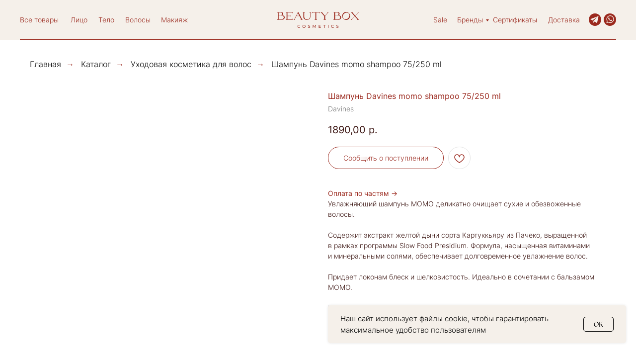

--- FILE ---
content_type: text/html; charset=UTF-8
request_url: https://bboxcosmetics.ru/hair/tproduct/453526854-198521743501-shampun-davines-momo-shampoo-75250-ml
body_size: 51434
content:
<!DOCTYPE html> <html> <head> <meta charset="utf-8" /> <meta http-equiv="Content-Type" content="text/html; charset=utf-8" /> <meta name="viewport" content="width=device-width, initial-scale=1.0" /> <meta name="yandex-verification" content="0c583796dc8947d5" /> <!--metatextblock-->
<title>Шампунь Davines momo shampoo 75/250 ml - Davines</title>
<meta name="description" content="Шампунь для глубокого увлажнения волос">
<meta name="keywords" content="">
<meta property="og:title" content="Шампунь Davines momo shampoo 75/250 ml" />
<meta property="og:description" content="Шампунь для глубокого увлажнения волос" />
<meta property="og:type" content="website" />
<meta property="og:url" content="https://bboxcosmetics.ru/hair/tproduct/453526854-198521743501-shampun-davines-momo-shampoo-75250-ml" />
<meta property="og:image" content="https://static.tildacdn.com/tild3938-3366-4134-a661-393133373231/D034BF8C-8938-4E86-B.jpg" />
<link rel="canonical" href="https://bboxcosmetics.ru/hair/tproduct/453526854-198521743501-shampun-davines-momo-shampoo-75250-ml" />
<!--/metatextblock--> <meta name="format-detection" content="telephone=no" /> <meta http-equiv="x-dns-prefetch-control" content="on"> <link rel="dns-prefetch" href="https://ws.tildacdn.com"> <link rel="dns-prefetch" href="https://static.tildacdn.com"> <link rel="shortcut icon" href="https://static.tildacdn.com/tild3364-6637-4364-b362-653931346533/favicon.ico" type="image/x-icon" /> <!-- Assets --> <script src="https://neo.tildacdn.com/js/tilda-fallback-1.0.min.js" async charset="utf-8"></script> <link rel="stylesheet" href="https://static.tildacdn.com/css/tilda-grid-3.0.min.css" type="text/css" media="all" onerror="this.loaderr='y';"/> <link rel="stylesheet" href="https://static.tildacdn.com/ws/project5470357/tilda-blocks-page43021366.min.css?t=1767282429" type="text/css" media="all" onerror="this.loaderr='y';" /><link rel="stylesheet" href="https://static.tildacdn.com/ws/project5470357/tilda-blocks-page43021394.min.css?t=1767282429" type="text/css" media="all" onerror="this.loaderr='y';" /><link rel="stylesheet" href="https://static.tildacdn.com/ws/project5470357/tilda-blocks-page28075720.min.css?t=1767282412" type="text/css" media="all" onerror="this.loaderr='y';" /> <link rel="stylesheet" href="https://static.tildacdn.com/css/tilda-animation-2.0.min.css" type="text/css" media="all" onerror="this.loaderr='y';" /> <link rel="stylesheet" href="https://static.tildacdn.com/css/tilda-popup-1.1.min.css" type="text/css" media="print" onload="this.media='all';" onerror="this.loaderr='y';" /> <noscript><link rel="stylesheet" href="https://static.tildacdn.com/css/tilda-popup-1.1.min.css" type="text/css" media="all" /></noscript> <link rel="stylesheet" href="https://static.tildacdn.com/css/tilda-slds-1.4.min.css" type="text/css" media="print" onload="this.media='all';" onerror="this.loaderr='y';" /> <noscript><link rel="stylesheet" href="https://static.tildacdn.com/css/tilda-slds-1.4.min.css" type="text/css" media="all" /></noscript> <link rel="stylesheet" href="https://static.tildacdn.com/css/tilda-catalog-1.1.min.css" type="text/css" media="print" onload="this.media='all';" onerror="this.loaderr='y';" /> <noscript><link rel="stylesheet" href="https://static.tildacdn.com/css/tilda-catalog-1.1.min.css" type="text/css" media="all" /></noscript> <link rel="stylesheet" href="https://static.tildacdn.com/css/tilda-forms-1.0.min.css" type="text/css" media="all" onerror="this.loaderr='y';" /> <link rel="stylesheet" href="https://static.tildacdn.com/css/tilda-catalog-filters-1.0.min.css" type="text/css" media="all" onerror="this.loaderr='y';" /> <link rel="stylesheet" href="https://static.tildacdn.com/css/tilda-menusub-1.0.min.css" type="text/css" media="print" onload="this.media='all';" onerror="this.loaderr='y';" /> <noscript><link rel="stylesheet" href="https://static.tildacdn.com/css/tilda-menusub-1.0.min.css" type="text/css" media="all" /></noscript> <link rel="stylesheet" href="https://static.tildacdn.com/css/tilda-menu-widgeticons-1.0.min.css" type="text/css" media="all" onerror="this.loaderr='y';" /> <link rel="stylesheet" href="https://static.tildacdn.com/css/tilda-wishlist-1.0.min.css" type="text/css" media="all" onerror="this.loaderr='y';" /> <link rel="stylesheet" href="https://static.tildacdn.com/css/tilda-cart-1.0.min.css" type="text/css" media="all" onerror="this.loaderr='y';" /> <link rel="stylesheet" href="https://static.tildacdn.com/css/tilda-delivery-1.0.min.css" type="text/css" media="print" onload="this.media='all';" onerror="this.loaderr='y';" /> <noscript><link rel="stylesheet" href="https://static.tildacdn.com/css/tilda-delivery-1.0.min.css" type="text/css" media="all" /></noscript> <link rel="stylesheet" href="https://static.tildacdn.com/css/tilda-zoom-2.0.min.css" type="text/css" media="print" onload="this.media='all';" onerror="this.loaderr='y';" /> <noscript><link rel="stylesheet" href="https://static.tildacdn.com/css/tilda-zoom-2.0.min.css" type="text/css" media="all" /></noscript> <script nomodule src="https://static.tildacdn.com/js/tilda-polyfill-1.0.min.js" charset="utf-8"></script> <script type="text/javascript">function t_onReady(func) {if(document.readyState!='loading') {func();} else {document.addEventListener('DOMContentLoaded',func);}}
function t_onFuncLoad(funcName,okFunc,time) {if(typeof window[funcName]==='function') {okFunc();} else {setTimeout(function() {t_onFuncLoad(funcName,okFunc,time);},(time||100));}}function t_throttle(fn,threshhold,scope) {return function() {fn.apply(scope||this,arguments);};}function t396_initialScale(t){var e=document.getElementById("rec"+t);if(e){var i=e.querySelector(".t396__artboard");if(i){window.tn_scale_initial_window_width||(window.tn_scale_initial_window_width=document.documentElement.clientWidth);var a=window.tn_scale_initial_window_width,r=[],n,l=i.getAttribute("data-artboard-screens");if(l){l=l.split(",");for(var o=0;o<l.length;o++)r[o]=parseInt(l[o],10)}else r=[320,480,640,960,1200];for(var o=0;o<r.length;o++){var d=r[o];a>=d&&(n=d)}var _="edit"===window.allrecords.getAttribute("data-tilda-mode"),c="center"===t396_getFieldValue(i,"valign",n,r),s="grid"===t396_getFieldValue(i,"upscale",n,r),w=t396_getFieldValue(i,"height_vh",n,r),g=t396_getFieldValue(i,"height",n,r),u=!!window.opr&&!!window.opr.addons||!!window.opera||-1!==navigator.userAgent.indexOf(" OPR/");if(!_&&c&&!s&&!w&&g&&!u){var h=parseFloat((a/n).toFixed(3)),f=[i,i.querySelector(".t396__carrier"),i.querySelector(".t396__filter")],v=Math.floor(parseInt(g,10)*h)+"px",p;i.style.setProperty("--initial-scale-height",v);for(var o=0;o<f.length;o++)f[o].style.setProperty("height","var(--initial-scale-height)");t396_scaleInitial__getElementsToScale(i).forEach((function(t){t.style.zoom=h}))}}}}function t396_scaleInitial__getElementsToScale(t){return t?Array.prototype.slice.call(t.children).filter((function(t){return t&&(t.classList.contains("t396__elem")||t.classList.contains("t396__group"))})):[]}function t396_getFieldValue(t,e,i,a){var r,n=a[a.length-1];if(!(r=i===n?t.getAttribute("data-artboard-"+e):t.getAttribute("data-artboard-"+e+"-res-"+i)))for(var l=0;l<a.length;l++){var o=a[l];if(!(o<=i)&&(r=o===n?t.getAttribute("data-artboard-"+e):t.getAttribute("data-artboard-"+e+"-res-"+o)))break}return r}window.TN_SCALE_INITIAL_VER="1.0",window.tn_scale_initial_window_width=null;</script> <script src="https://static.tildacdn.com/js/jquery-1.10.2.min.js" charset="utf-8" onerror="this.loaderr='y';"></script> <script src="https://static.tildacdn.com/js/tilda-scripts-3.0.min.js" charset="utf-8" defer onerror="this.loaderr='y';"></script> <script src="https://static.tildacdn.com/ws/project5470357/tilda-blocks-page43021366.min.js?t=1767282429" onerror="this.loaderr='y';"></script><script src="https://static.tildacdn.com/ws/project5470357/tilda-blocks-page43021394.min.js?t=1767282429" onerror="this.loaderr='y';"></script><script src="https://static.tildacdn.com/ws/project5470357/tilda-blocks-page28075720.min.js?t=1767282412" charset="utf-8" onerror="this.loaderr='y';"></script> <script src="https://static.tildacdn.com/js/tilda-lazyload-1.0.min.js" charset="utf-8" async onerror="this.loaderr='y';"></script> <script src="https://static.tildacdn.com/js/tilda-animation-2.0.min.js" charset="utf-8" async onerror="this.loaderr='y';"></script> <script src="https://static.tildacdn.com/js/tilda-zero-1.1.min.js" charset="utf-8" async onerror="this.loaderr='y';"></script> <script src="https://static.tildacdn.com/js/hammer.min.js" charset="utf-8" async onerror="this.loaderr='y';"></script> <script src="https://static.tildacdn.com/js/tilda-slds-1.4.min.js" charset="utf-8" async onerror="this.loaderr='y';"></script> <script src="https://static.tildacdn.com/js/tilda-products-1.0.min.js" charset="utf-8" async onerror="this.loaderr='y';"></script> <script src="https://static.tildacdn.com/js/tilda-catalog-1.1.min.js" charset="utf-8" async onerror="this.loaderr='y';"></script> <script src="https://static.tildacdn.com/js/tilda-submenublocks-1.0.min.js" charset="utf-8" async onerror="this.loaderr='y';"></script> <script src="https://static.tildacdn.com/js/tilda-menusub-1.0.min.js" charset="utf-8" async onerror="this.loaderr='y';"></script> <script src="https://static.tildacdn.com/js/tilda-menu-1.0.min.js" charset="utf-8" async onerror="this.loaderr='y';"></script> <script src="https://static.tildacdn.com/js/tilda-menu-widgeticons-1.0.min.js" charset="utf-8" async onerror="this.loaderr='y';"></script> <script src="https://static.tildacdn.com/js/tilda-forms-1.0.min.js" charset="utf-8" async onerror="this.loaderr='y';"></script> <script src="https://static.tildacdn.com/js/tilda-wishlist-1.0.min.js" charset="utf-8" async onerror="this.loaderr='y';"></script> <script src="https://static.tildacdn.com/js/tilda-widget-positions-1.0.min.js" charset="utf-8" async onerror="this.loaderr='y';"></script> <script src="https://static.tildacdn.com/js/tilda-cart-1.1.min.js" charset="utf-8" async onerror="this.loaderr='y';"></script> <script src="https://static.tildacdn.com/js/tilda-delivery-1.0.min.js" charset="utf-8" async onerror="this.loaderr='y';"></script> <script src="https://static.tildacdn.com/js/tilda-popup-1.0.min.js" charset="utf-8" async onerror="this.loaderr='y';"></script> <script src="https://static.tildacdn.com/js/tilda-zero-forms-1.0.min.js" charset="utf-8" async onerror="this.loaderr='y';"></script> <script src="https://static.tildacdn.com/js/tilda-zoom-2.0.min.js" charset="utf-8" async onerror="this.loaderr='y';"></script> <script src="https://static.tildacdn.com/js/tilda-zero-scale-1.0.min.js" charset="utf-8" async onerror="this.loaderr='y';"></script> <script src="https://static.tildacdn.com/js/tilda-skiplink-1.0.min.js" charset="utf-8" async onerror="this.loaderr='y';"></script> <script src="https://static.tildacdn.com/js/tilda-events-1.0.min.js" charset="utf-8" async onerror="this.loaderr='y';"></script> <script type="text/javascript" src="https://static.tildacdn.com/js/tilda-lk-dashboard-1.0.min.js" charset="utf-8" async onerror="this.loaderr='y';"></script> <!-- nominify begin --><meta name="google-site-verification" content="aC5im14oRWzmOT1TJOGiZC5ypwrrhVvc0fGmr6JORLA" /> <script>
  var _rcct = "e17d15191c2bc1077eeffc2471bc6d7f51c5981bffaf59ce78d8aca2a0f1c0b6";
  !function (t) {
      var a = t.getElementsByTagName("head")[0];
      var c = t.createElement("script");
      c.type = "text/javascript";
      c.src = "//c.retailcrm.tech/widget/loader.js";
      a.appendChild(c);
  } (document);
</script><!-- nominify end --><script type="text/javascript">window.dataLayer=window.dataLayer||[];</script> <!-- Google Tag Manager --> <script type="text/javascript">(function(w,d,s,l,i){w[l]=w[l]||[];w[l].push({'gtm.start':new Date().getTime(),event:'gtm.js'});var f=d.getElementsByTagName(s)[0],j=d.createElement(s),dl=l!='dataLayer'?'&l='+l:'';j.async=true;j.src='https://www.googletagmanager.com/gtm.js?id='+i+dl;f.parentNode.insertBefore(j,f);})(window,document,'script','dataLayer','GTM-KKMW7L4');</script> <!-- End Google Tag Manager --> <script type="text/javascript">(function() {if((/bot|google|yandex|baidu|bing|msn|duckduckbot|teoma|slurp|crawler|spider|robot|crawling|facebook/i.test(navigator.userAgent))===false&&typeof(sessionStorage)!='undefined'&&sessionStorage.getItem('visited')!=='y'&&document.visibilityState){var style=document.createElement('style');style.type='text/css';style.innerHTML='@media screen and (min-width: 980px) {.t-records {opacity: 0;}.t-records_animated {-webkit-transition: opacity ease-in-out .2s;-moz-transition: opacity ease-in-out .2s;-o-transition: opacity ease-in-out .2s;transition: opacity ease-in-out .2s;}.t-records.t-records_visible {opacity: 1;}}';document.getElementsByTagName('head')[0].appendChild(style);function t_setvisRecs(){var alr=document.querySelectorAll('.t-records');Array.prototype.forEach.call(alr,function(el) {el.classList.add("t-records_animated");});setTimeout(function() {Array.prototype.forEach.call(alr,function(el) {el.classList.add("t-records_visible");});sessionStorage.setItem("visited","y");},400);}
document.addEventListener('DOMContentLoaded',t_setvisRecs);}})();</script></head> <body class="t-body" style="margin:0;"> <!--allrecords--> <div id="allrecords" class="t-records" data-product-page="y" data-hook="blocks-collection-content-node" data-tilda-project-id="5470357" data-tilda-page-id="28075720" data-tilda-page-alias="hair" data-tilda-formskey="3c428f900794b7b888d20155d5470357" data-tilda-cookie="no" data-tilda-stat-scroll="yes" data-tilda-lazy="yes" data-tilda-root-zone="com" data-tilda-project-headcode="yes" data-tilda-ts="y" data-tilda-project-country="RU">
<div id="rec457820670" class="r t-rec" style="" data-animationappear="off" data-record-type="1002"> <script>t_onReady(function() {setTimeout(function() {t_onFuncLoad('twishlist__init',function() {twishlist__init('457820670');});},500);var rec=document.querySelector('#rec457820670');if(!rec) return;var userAgent=navigator.userAgent.toLowerCase();var isAndroid=userAgent.indexOf('android')!==-1;var body=document.body;if(!body) return;var isScrollablefFix=body.classList.contains('t-body_scrollable-fix-for-android');if(isAndroid&&!isScrollablefFix) {body.classList.add('t-body_scrollable-fix-for-android');document.head.insertAdjacentHTML('beforeend','<style>@media screen and (max-width: 560px) {\n.t-body_scrollable-fix-for-android {\noverflow: visible !important;\n}\n}\n</style>');console.log('Android css fix was inited');};if(userAgent.indexOf('instagram')!==-1&&userAgent.indexOf('iphone')!==-1) {body.style.position='relative';}
var wishlistWindow=rec.querySelector('.t1002__wishlistwin');var currentMode=document.querySelector('.t-records').getAttribute('data-tilda-mode');if(wishlistWindow&&currentMode!=='edit'&&currentMode!=='preview') {wishlistWindow.addEventListener('scroll',t_throttle(function() {if(window.lazy==='y'||document.querySelector('#allrecords').getAttribute('data-tilda-lazy')==='yes') {t_onFuncLoad('t_lazyload_update',function() {t_lazyload_update();});}},500));}});</script> <div class="t1002" data-wishlist-hook="#showfavorites" data-wishlistbtn-pos="picture" data-project-currency="р." data-project-currency-side="r" data-project-currency-sep="," data-project-currency-code="RUB" data-wishlist-maxstoredays="30"> <div class="t1002__wishlisticon" style=""> <div class="t1002__wishlisticon-wrapper"> <div class="t1002__wishlisticon-imgwrap" style="border: 1px solid #f5f0ea;background-color:#f5f0ea;"> <svg role="img" width="41" height="35" viewBox="0 0 41 35" fill="none" xmlns="http://www.w3.org/2000/svg" class="t1002__wishlisticon-img"> <path d="M39.9516 11.9535C39.9516 22.5416 20.4993 33.8088 20.4993 33.8088C20.4993 33.8088 1.04688 22.5416 1.04688 11.9535C1.04688 -2.42254 20.4993 -2.2284 20.4993 10.4239C20.4993 -2.2284 39.9516 -2.03914 39.9516 11.9535Z" stroke="#9b291e"; stroke-width="1.5" stroke-linejoin="round"/> </svg> </div> <div class="t1002__wishlisticon-counter js-wishlisticon-counter" style="background-color:#9b291e;color:#f5f0ea;"></div> </div> </div> <div class="t1002__wishlistwin" style="display:none"> <div class="t1002__wishlistwin-content"> <div class="t1002__close t1002__wishlistwin-close"> <button type="button" class="t1002__close-button t1002__wishlistwin-close-wrapper" aria-label="Закрыть вишлист"> <svg role="presentation" class="t1002__wishlistwin-close-icon" width="23px" height="23px" viewBox="0 0 23 23" version="1.1" xmlns="http://www.w3.org/2000/svg" xmlns:xlink="http://www.w3.org/1999/xlink"> <g stroke="none" stroke-width="1" fill="#9b291e" fill-rule="evenodd"> <rect transform="translate(11.313708, 11.313708) rotate(-45.000000) translate(-11.313708, -11.313708) " x="10.3137085" y="-3.6862915" width="2" height="30"></rect> <rect transform="translate(11.313708, 11.313708) rotate(-315.000000) translate(-11.313708, -11.313708) " x="10.3137085" y="-3.6862915" width="2" height="30"></rect> </g> </svg> </button> </div> <div class="t1002__wishlistwin-top"> <div class="t1002__wishlistwin-heading t-name t-name_xl"></div> </div> <div class="t1002__wishlistwin-products"></div> </div> </div> </div> <style>.t1002__addBtn:not(.t-popup .t1002__addBtn):not(.t-store__product-snippet .t1002__addBtn){}.t1002__addBtn{border-radius:30px;}.t1002__addBtn svg path{stroke:#9b291e;}.t1002__addBtn.t1002__addBtn_active{}.t1002__addBtn:hover svg path,.t1002__addBtn_active svg path{fill:#9b291e !important;stroke:#9b291e;}@media (hover:none) and (pointer:coarse){a.t1002__addBtn:not(.t1002__addBtn_active):hover svg path{fill:transparent !important;stroke:#9b291e;}.t1002__addBtn:hover svg{-webkit-transform:scale(1);transform:scale(1);}}@media screen and (max-width:960px){.t1002__wishlistwin-close-icon g{fill:#9b291e;}.t1002__wishlistwin-top{background-color:rgba(245,240,234,1);}}</style> <style>.t-menuwidgeticons__wishlist .t-menuwidgeticons__icon-counter{background-color:#9b291e;color:#f5f0ea;}</style> </div>

<!-- PRODUCT START -->

                
                        
                    
        
        
<!-- product header -->
<!--header-->
<div id="t-header" class="t-records" data-hook="blocks-collection-content-node" data-tilda-project-id="5470357" data-tilda-page-id="43021366" data-tilda-formskey="3c428f900794b7b888d20155d5470357" data-tilda-cookie="no" data-tilda-stat-scroll="yes" data-tilda-lazy="yes" data-tilda-root-zone="one"  data-tilda-project-headcode="yes"  data-tilda-ts="y"    data-tilda-project-country="RU">

    <div id="rec695695992" class="r t-rec" style=" " data-animationappear="off" data-record-type="396"      >
<!-- T396 -->
<style>#rec695695992 .t396__artboard {position: fixed;width: 100%;left: 0;top: 0;z-index: 990;}#rec695695992 .t396__artboard {height: 80px; background-color: #f5f0ea; }#rec695695992 .t396__filter {height: 80px;    }#rec695695992 .t396__carrier{height: 80px;background-position: center center;background-attachment: scroll;background-size: cover;background-repeat: no-repeat;}@media screen and (max-width: 1199px) {#rec695695992 .t396__artboard,#rec695695992 .t396__filter,#rec695695992 .t396__carrier {}#rec695695992 .t396__filter {}#rec695695992 .t396__carrier {background-attachment: scroll;}}@media screen and (max-width: 959px) {#rec695695992 .t396__artboard,#rec695695992 .t396__filter,#rec695695992 .t396__carrier {}#rec695695992 .t396__filter {}#rec695695992 .t396__carrier {background-attachment: scroll;}}@media screen and (max-width: 639px) {#rec695695992 .t396__artboard,#rec695695992 .t396__filter,#rec695695992 .t396__carrier {}#rec695695992 .t396__filter {}#rec695695992 .t396__carrier {background-attachment: scroll;}}@media screen and (max-width: 479px) {#rec695695992 .t396__artboard,#rec695695992 .t396__filter,#rec695695992 .t396__carrier {}#rec695695992 .t396__filter {}#rec695695992 .t396__carrier {background-attachment: scroll;}}#rec695695992 .tn-elem[data-elem-id="1653477092353"] {
  color: #9b291e;
  text-align: LEFT;
  z-index: 2;
  top:  31px;;
  left:  calc(50% - 600px + 102px);;
  width: 35px;
  height: auto;
}
#rec695695992 .tn-elem[data-elem-id="1653477092353"] .tn-atom {
  color: #9b291e;
  font-size: 14px;
  font-family: 'BB', Arial,sans-serif;
  font-weight: 300;
  background-position: center center;
  border-width: var(--t396-borderwidth, 0);
  border-style: var(--t396-borderstyle, solid);
  border-color: var(--t396-bordercolor, transparent);
  transition: background-color var(--t396-speedhover,0s) ease-in-out, color var(--t396-speedhover,0s) ease-in-out, border-color var(--t396-speedhover,0s) ease-in-out, box-shadow var(--t396-shadowshoverspeed,0.2s) ease-in-out;
  text-shadow: var(--t396-shadow-text-x, 0px) var(--t396-shadow-text-y, 0px) var(--t396-shadow-text-blur, 0px) rgba(var(--t396-shadow-text-color), var(--t396-shadow-text-opacity, 100%));
}
@media screen and (max-width: 1199px) {
  #rec695695992 .tn-elem[data-elem-id="1653477092353"] {
    top:  275px;;
    left:  calc(50% - 480px + 98px);;
    height: auto;
  }
}
@media screen and (max-width: 959px) {
  #rec695695992 .tn-elem[data-elem-id="1653477092353"] {
    top:  320px;;
    left:  calc(50% - 320px + 0px);;
    height: auto;
  }
}
@media screen and (max-width: 639px) {
  #rec695695992 .tn-elem[data-elem-id="1653477092353"] {
    top:  320px;;
    left:  calc(50% - 240px + 5px);;
    height: auto;
  }
}
@media screen and (max-width: 479px) {
  #rec695695992 .tn-elem[data-elem-id="1653477092353"] {
    top:  300px;;
    left:  calc(50% - 160px + 0px);;
    height: auto;
  }
}#rec695695992 .tn-elem[data-elem-id="1653477092365"] {
  color: #9b291e;
  text-align: LEFT;
  z-index: 3;
  top:  31px;;
  left:  calc(50% - 600px + 158px);;
  width: 33px;
  height: auto;
}
#rec695695992 .tn-elem[data-elem-id="1653477092365"] .tn-atom {
  color: #9b291e;
  font-size: 14px;
  font-family: 'BB', Arial,sans-serif;
  font-weight: 300;
  background-position: center center;
  border-width: var(--t396-borderwidth, 0);
  border-style: var(--t396-borderstyle, solid);
  border-color: var(--t396-bordercolor, transparent);
  transition: background-color var(--t396-speedhover,0s) ease-in-out, color var(--t396-speedhover,0s) ease-in-out, border-color var(--t396-speedhover,0s) ease-in-out, box-shadow var(--t396-shadowshoverspeed,0.2s) ease-in-out;
  text-shadow: var(--t396-shadow-text-x, 0px) var(--t396-shadow-text-y, 0px) var(--t396-shadow-text-blur, 0px) rgba(var(--t396-shadow-text-color), var(--t396-shadow-text-opacity, 100%));
}
@media screen and (max-width: 1199px) {
  #rec695695992 .tn-elem[data-elem-id="1653477092365"] {
    top:  275px;;
    left:  calc(50% - 480px + 154px);;
    height: auto;
  }
}
@media screen and (max-width: 959px) {
  #rec695695992 .tn-elem[data-elem-id="1653477092365"] {
    top:  320px;;
    left:  calc(50% - 320px + 50px);;
    height: auto;
  }
}
@media screen and (max-width: 639px) {
  #rec695695992 .tn-elem[data-elem-id="1653477092365"] {
    top:  320px;;
    left:  calc(50% - 240px + 55px);;
    height: auto;
  }
}
@media screen and (max-width: 479px) {
  #rec695695992 .tn-elem[data-elem-id="1653477092365"] {
    top:  300px;;
    left:  calc(50% - 160px + 50px);;
    height: auto;
  }
}#rec695695992 .tn-elem[data-elem-id="1653477092372"] {
  color: #9b291e;
  text-align: LEFT;
  z-index: 4;
  top:  31px;;
  left:  calc(50% - 600px + 212px);;
  width: 52px;
  height: auto;
}
#rec695695992 .tn-elem[data-elem-id="1653477092372"] .tn-atom {
  color: #9b291e;
  font-size: 14px;
  font-family: 'BB', Arial,sans-serif;
  font-weight: 300;
  background-position: center center;
  border-width: var(--t396-borderwidth, 0);
  border-style: var(--t396-borderstyle, solid);
  border-color: var(--t396-bordercolor, transparent);
  transition: background-color var(--t396-speedhover,0s) ease-in-out, color var(--t396-speedhover,0s) ease-in-out, border-color var(--t396-speedhover,0s) ease-in-out, box-shadow var(--t396-shadowshoverspeed,0.2s) ease-in-out;
  text-shadow: var(--t396-shadow-text-x, 0px) var(--t396-shadow-text-y, 0px) var(--t396-shadow-text-blur, 0px) rgba(var(--t396-shadow-text-color), var(--t396-shadow-text-opacity, 100%));
}
@media screen and (max-width: 1199px) {
  #rec695695992 .tn-elem[data-elem-id="1653477092372"] {
    top:  275px;;
    left:  calc(50% - 480px + 208px);;
    height: auto;
  }
}
@media screen and (max-width: 959px) {
  #rec695695992 .tn-elem[data-elem-id="1653477092372"] {
    top:  320px;;
    left:  calc(50% - 320px + 98px);;
    height: auto;
  }
}
@media screen and (max-width: 639px) {
  #rec695695992 .tn-elem[data-elem-id="1653477092372"] {
    top:  320px;;
    left:  calc(50% - 240px + 103px);;
    height: auto;
  }
}
@media screen and (max-width: 479px) {
  #rec695695992 .tn-elem[data-elem-id="1653477092372"] {
    top:  300px;;
    left:  calc(50% - 160px + 98px);;
    height: auto;
  }
}#rec695695992 .tn-elem[data-elem-id="1653477092377"] {
  color: #9b291e;
  text-align: LEFT;
  z-index: 5;
  top:  31px;;
  left:  calc(50% - 600px + 284px);;
  width: 55px;
  height: auto;
}
#rec695695992 .tn-elem[data-elem-id="1653477092377"] .tn-atom {
  color: #9b291e;
  font-size: 14px;
  font-family: 'BB', Arial,sans-serif;
  font-weight: 300;
  background-position: center center;
  border-width: var(--t396-borderwidth, 0);
  border-style: var(--t396-borderstyle, solid);
  border-color: var(--t396-bordercolor, transparent);
  transition: background-color var(--t396-speedhover,0s) ease-in-out, color var(--t396-speedhover,0s) ease-in-out, border-color var(--t396-speedhover,0s) ease-in-out, box-shadow var(--t396-shadowshoverspeed,0.2s) ease-in-out;
  text-shadow: var(--t396-shadow-text-x, 0px) var(--t396-shadow-text-y, 0px) var(--t396-shadow-text-blur, 0px) rgba(var(--t396-shadow-text-color), var(--t396-shadow-text-opacity, 100%));
}
@media screen and (max-width: 1199px) {
  #rec695695992 .tn-elem[data-elem-id="1653477092377"] {
    top:  275px;;
    left:  calc(50% - 480px + 280px);;
    height: auto;
  }
}
@media screen and (max-width: 959px) {
  #rec695695992 .tn-elem[data-elem-id="1653477092377"] {
    top:  320px;;
    left:  calc(50% - 320px + 165px);;
    height: auto;
  }
}
@media screen and (max-width: 639px) {
  #rec695695992 .tn-elem[data-elem-id="1653477092377"] {
    top:  320px;;
    left:  calc(50% - 240px + 170px);;
    height: auto;
  }
}
@media screen and (max-width: 479px) {
  #rec695695992 .tn-elem[data-elem-id="1653477092377"] {
    top:  300px;;
    left:  calc(50% - 160px + 165px);;
    height: auto;
  }
}#rec695695992 .tn-elem[data-elem-id="1653477092443"] {
  color: #9b291e;
  text-align: LEFT;
  z-index: 6;
  top:  31px;;
  left:  calc(50% - 600px + 832px);;
  width: 28px;
  height: auto;
}
#rec695695992 .tn-elem[data-elem-id="1653477092443"] .tn-atom {
  color: #9b291e;
  font-size: 14px;
  font-family: 'BB', Arial,sans-serif;
  font-weight: 300;
  background-position: center center;
  border-width: var(--t396-borderwidth, 0);
  border-style: var(--t396-borderstyle, solid);
  border-color: var(--t396-bordercolor, transparent);
  transition: background-color var(--t396-speedhover,0s) ease-in-out, color var(--t396-speedhover,0s) ease-in-out, border-color var(--t396-speedhover,0s) ease-in-out, box-shadow var(--t396-shadowshoverspeed,0.2s) ease-in-out;
  text-shadow: var(--t396-shadow-text-x, 0px) var(--t396-shadow-text-y, 0px) var(--t396-shadow-text-blur, 0px) rgba(var(--t396-shadow-text-color), var(--t396-shadow-text-opacity, 100%));
}
@media screen and (max-width: 1199px) {
  #rec695695992 .tn-elem[data-elem-id="1653477092443"] {
    top:  390px;;
    left:  calc(50% - 480px + 744px);;
    height: auto;
  }
}
@media screen and (max-width: 959px) {
  #rec695695992 .tn-elem[data-elem-id="1653477092443"] {
    top:  211px;;
    left:  calc(50% - 320px + 455px);;
    height: auto;
  }
}
@media screen and (max-width: 639px) {
  #rec695695992 .tn-elem[data-elem-id="1653477092443"] {
    top:  230px;;
    left:  calc(50% - 240px + 457px);;
    height: auto;
  }
}
@media screen and (max-width: 479px) {
  #rec695695992 .tn-elem[data-elem-id="1653477092443"] {
    top:  295px;;
    left:  calc(50% - 160px + 455px);;
    height: auto;
  }
}#rec695695992 .tn-elem[data-elem-id="1653477092446"] {
  color: #9b291e;
  text-align: LEFT;
  z-index: 7;
  top:  31px;;
  left:  calc(50% - 600px + 880px);;
  width: 60px;
  height: auto;
}
#rec695695992 .tn-elem[data-elem-id="1653477092446"] .tn-atom {
  color: #9b291e;
  font-size: 14px;
  font-family: 'BB', Arial,sans-serif;
  font-weight: 300;
  background-position: center center;
  border-width: var(--t396-borderwidth, 0);
  border-style: var(--t396-borderstyle, solid);
  border-color: var(--t396-bordercolor, transparent);
  transition: background-color var(--t396-speedhover,0s) ease-in-out, color var(--t396-speedhover,0s) ease-in-out, border-color var(--t396-speedhover,0s) ease-in-out, box-shadow var(--t396-shadowshoverspeed,0.2s) ease-in-out;
  text-shadow: var(--t396-shadow-text-x, 0px) var(--t396-shadow-text-y, 0px) var(--t396-shadow-text-blur, 0px) rgba(var(--t396-shadow-text-color), var(--t396-shadow-text-opacity, 100%));
}
@media screen and (max-width: 1199px) {
  #rec695695992 .tn-elem[data-elem-id="1653477092446"] {
    top:  390px;;
    left:  calc(50% - 480px + 660px);;
    height: auto;
  }
}
@media screen and (max-width: 959px) {
  #rec695695992 .tn-elem[data-elem-id="1653477092446"] {
    top:  211px;;
    left:  calc(50% - 320px + 387px);;
    height: auto;
  }
}
@media screen and (max-width: 639px) {
  #rec695695992 .tn-elem[data-elem-id="1653477092446"] {
    top:  230px;;
    left:  calc(50% - 240px + 389px);;
    height: auto;
  }
}
@media screen and (max-width: 479px) {
  #rec695695992 .tn-elem[data-elem-id="1653477092446"] {
    top:  295px;;
    left:  calc(50% - 160px + 387px);;
    height: auto;
  }
}#rec695695992 .tn-elem[data-elem-id="1655280795901"] {
  color: #9b291e;
  text-align: LEFT;
  z-index: 8;
  top:  31px;;
  left:  calc(50% - 600px + 952px);;
  width: 53px;
  height: auto;
}
#rec695695992 .tn-elem[data-elem-id="1655280795901"] .tn-atom {
  color: #9b291e;
  font-size: 14px;
  font-family: 'BB', Arial,sans-serif;
  font-weight: 300;
  background-position: center center;
  border-width: var(--t396-borderwidth, 0);
  border-style: var(--t396-borderstyle, solid);
  border-color: var(--t396-bordercolor, transparent);
  transition: background-color var(--t396-speedhover,0s) ease-in-out, color var(--t396-speedhover,0s) ease-in-out, border-color var(--t396-speedhover,0s) ease-in-out, box-shadow var(--t396-shadowshoverspeed,0.2s) ease-in-out;
  text-shadow: var(--t396-shadow-text-x, 0px) var(--t396-shadow-text-y, 0px) var(--t396-shadow-text-blur, 0px) rgba(var(--t396-shadow-text-color), var(--t396-shadow-text-opacity, 100%));
}
@media screen and (max-width: 1199px) {
  #rec695695992 .tn-elem[data-elem-id="1655280795901"] {
    top:  390px;;
    left:  calc(50% - 480px + 660px);;
    height: auto;
  }
}
@media screen and (max-width: 959px) {
  #rec695695992 .tn-elem[data-elem-id="1655280795901"] {
    top:  211px;;
    left:  calc(50% - 320px + 387px);;
    height: auto;
  }
}
@media screen and (max-width: 639px) {
  #rec695695992 .tn-elem[data-elem-id="1655280795901"] {
    top:  230px;;
    left:  calc(50% - 240px + 389px);;
    height: auto;
  }
}
@media screen and (max-width: 479px) {
  #rec695695992 .tn-elem[data-elem-id="1655280795901"] {
    top:  295px;;
    left:  calc(50% - 160px + 387px);;
    height: auto;
  }
}#rec695695992 .tn-elem[data-elem-id="1653477092451"] {
  color: #9b291e;
  text-align: LEFT;
  z-index: 9;
  top:  31px;;
  left:  calc(50% - 600px + 1063px);;
  width: 64px;
  height: auto;
}
#rec695695992 .tn-elem[data-elem-id="1653477092451"] .tn-atom {
  color: #9b291e;
  font-size: 14px;
  font-family: 'BB', Arial,sans-serif;
  font-weight: 300;
  background-position: center center;
  border-width: var(--t396-borderwidth, 0);
  border-style: var(--t396-borderstyle, solid);
  border-color: var(--t396-bordercolor, transparent);
  transition: background-color var(--t396-speedhover,0s) ease-in-out, color var(--t396-speedhover,0s) ease-in-out, border-color var(--t396-speedhover,0s) ease-in-out, box-shadow var(--t396-shadowshoverspeed,0.2s) ease-in-out;
  text-shadow: var(--t396-shadow-text-x, 0px) var(--t396-shadow-text-y, 0px) var(--t396-shadow-text-blur, 0px) rgba(var(--t396-shadow-text-color), var(--t396-shadow-text-opacity, 100%));
}
@media screen and (max-width: 1199px) {
  #rec695695992 .tn-elem[data-elem-id="1653477092451"] {
    top:  390px;;
    left:  calc(50% - 480px + 803px);;
    height: auto;
  }
}
@media screen and (max-width: 959px) {
  #rec695695992 .tn-elem[data-elem-id="1653477092451"] {
    top:  211px;;
    left:  calc(50% - 320px + 498px);;
    height: auto;
  }
}
@media screen and (max-width: 639px) {
  #rec695695992 .tn-elem[data-elem-id="1653477092451"] {
    top:  230px;;
    left:  calc(50% - 240px + 500px);;
    height: auto;
  }
}
@media screen and (max-width: 479px) {
  #rec695695992 .tn-elem[data-elem-id="1653477092451"] {
    top:  295px;;
    left:  calc(50% - 160px + 498px);;
    height: auto;
  }
}#rec695695992 .tn-elem[data-elem-id="1653477347100"] {
  z-index: 10;
  top:  79px;;
  left:  calc(50% - 600px + 0px);;
  width: 100%;
  height: 1px;
}
#rec695695992 .tn-elem[data-elem-id="1653477347100"] .tn-atom {
  background-color: #9b291e;
  background-position: center center;
  border-width: var(--t396-borderwidth, 0);
  border-style: var(--t396-borderstyle, solid);
  border-color: var(--t396-bordercolor, transparent);
  transition: background-color var(--t396-speedhover,0s) ease-in-out, color var(--t396-speedhover,0s) ease-in-out, border-color var(--t396-speedhover,0s) ease-in-out, box-shadow var(--t396-shadowshoverspeed,0.2s) ease-in-out;
}#rec695695992 .tn-elem[data-elem-id="1653477509579"] {
  z-index: 11;
  top:  -119px;;
  left:  calc(50% - 600px + 441px);;
  width: 318px;
  height: auto;
}
#rec695695992 .tn-elem[data-elem-id="1653477509579"] .tn-atom {
  background-position: center center;
  border-width: var(--t396-borderwidth, 0);
  border-style: var(--t396-borderstyle, solid);
  border-color: var(--t396-bordercolor, transparent);
  transition: background-color var(--t396-speedhover,0s) ease-in-out, color var(--t396-speedhover,0s) ease-in-out, border-color var(--t396-speedhover,0s) ease-in-out, box-shadow var(--t396-shadowshoverspeed,0.2s) ease-in-out;
}
@media screen and (max-width: 1199px) {
  #rec695695992 .tn-elem[data-elem-id="1653477509579"] {
    top:  -86px;;
    left:  calc(50% - 480px + 354px);;
    width: 252px;
    height: auto;
  }
}
@media screen and (max-width: 959px) {
  #rec695695992 .tn-elem[data-elem-id="1653477509579"] {
    top:  -106px;;
    left:  calc(50% - 320px + 174px);;
    width: 293px;
    height: auto;
  }
}
@media screen and (max-width: 639px) {
  #rec695695992 .tn-elem[data-elem-id="1653477509579"] {
    top:  -121px;;
    left:  calc(50% - 240px + 79px);;
    width: 323px;
    height: auto;
  }
}
@media screen and (max-width: 479px) {
  #rec695695992 .tn-elem[data-elem-id="1653477509579"] {
    top:  -98px;;
    left:  calc(50% - 160px + 22px);;
    width: 276px;
    height: auto;
  }
}#rec695695992 .tn-elem[data-elem-id="1655201267596"] {
  z-index: 12;
  top:  27px;;
  left:  calc(50% - 600px + 1175px);;
  width: 25px;
  height: auto;
}
#rec695695992 .tn-elem[data-elem-id="1655201267596"] .tn-atom {
  background-position: center center;
  border-width: var(--t396-borderwidth, 0);
  border-style: var(--t396-borderstyle, solid);
  border-color: var(--t396-bordercolor, transparent);
  transition: background-color var(--t396-speedhover,0s) ease-in-out, color var(--t396-speedhover,0s) ease-in-out, border-color var(--t396-speedhover,0s) ease-in-out, box-shadow var(--t396-shadowshoverspeed,0.2s) ease-in-out;
}#rec695695992 .tn-elem[data-elem-id="1655201288313"] {
  z-index: 13;
  top:  27px;;
  left:  calc(50% - 600px + 1145px);;
  width: 25px;
  height: auto;
}
#rec695695992 .tn-elem[data-elem-id="1655201288313"] .tn-atom {
  background-position: center center;
  border-width: var(--t396-borderwidth, 0);
  border-style: var(--t396-borderstyle, solid);
  border-color: var(--t396-bordercolor, transparent);
  transition: background-color var(--t396-speedhover,0s) ease-in-out, color var(--t396-speedhover,0s) ease-in-out, border-color var(--t396-speedhover,0s) ease-in-out, box-shadow var(--t396-shadowshoverspeed,0.2s) ease-in-out;
}#rec695695992 .tn-elem[data-elem-id="1655304915951"] {
  color: #9b291e;
  text-align: LEFT;
  z-index: 14;
  top:  31px;;
  left:  calc(50% - 600px + 0px);;
  width: 82px;
  height: auto;
}
#rec695695992 .tn-elem[data-elem-id="1655304915951"] .tn-atom {
  color: #9b291e;
  font-size: 14px;
  font-family: 'BB', Arial,sans-serif;
  font-weight: 300;
  background-position: center center;
  border-width: var(--t396-borderwidth, 0);
  border-style: var(--t396-borderstyle, solid);
  border-color: var(--t396-bordercolor, transparent);
  transition: background-color var(--t396-speedhover,0s) ease-in-out, color var(--t396-speedhover,0s) ease-in-out, border-color var(--t396-speedhover,0s) ease-in-out, box-shadow var(--t396-shadowshoverspeed,0.2s) ease-in-out;
  text-shadow: var(--t396-shadow-text-x, 0px) var(--t396-shadow-text-y, 0px) var(--t396-shadow-text-blur, 0px) rgba(var(--t396-shadow-text-color), var(--t396-shadow-text-opacity, 100%));
}
@media screen and (max-width: 1199px) {
  #rec695695992 .tn-elem[data-elem-id="1655304915951"] {
    top:  275px;;
    left:  calc(50% - 480px + -4px);;
    height: auto;
  }
}
@media screen and (max-width: 959px) {
  #rec695695992 .tn-elem[data-elem-id="1655304915951"] {
    top:  330pxpx;;
    left:  calc(50% - 320px + 175pxpx);;
    height: auto;
  }
}
@media screen and (max-width: 639px) {
  #rec695695992 .tn-elem[data-elem-id="1655304915951"] {
    top:  330pxpx;;
    left:  calc(50% - 240px + 180pxpx);;
    height: auto;
  }
}
@media screen and (max-width: 479px) {
  #rec695695992 .tn-elem[data-elem-id="1655304915951"] {
    top:  310pxpx;;
    left:  calc(50% - 160px + 175pxpx);;
    height: auto;
  }
}</style>










<div class='t396'>

	<div class="t396__artboard" data-artboard-recid="695695992" data-artboard-screens="320,480,640,960,1200"

				data-artboard-height="80"
		data-artboard-valign="center"
				 data-artboard-upscale="grid" 						 data-artboard-pos="fixed" 														
							
																																															
																																																				
																																															
																																																				
																																															
																																																				
																																															
																																																				
						>

		
				
								
																											
																											
																											
																											
					
					<div class="t396__carrier" data-artboard-recid="695695992"></div>
		
		
		<div class="t396__filter" data-artboard-recid="695695992"></div>

		
					
		
				
						
	
			
	
						
												
												
												
												
									
	
			
	<div class='t396__elem tn-elem tn-elem__6956959921653477092353' data-elem-id='1653477092353' data-elem-type='text'
				data-field-top-value="31"
		data-field-left-value="102"
				 data-field-width-value="35" 		data-field-axisy-value="top"
		data-field-axisx-value="left"
		data-field-container-value="grid"
		data-field-topunits-value="px"
		data-field-leftunits-value="px"
		data-field-heightunits-value=""
		data-field-widthunits-value="px"
																																																																						 data-field-fontsize-value="14" 		
							
			
																																																																																																																																								
												
				 data-field-top-res-320-value="300" 				 data-field-left-res-320-value="0" 																																																																																																																																
			
					
			
																																																																																																																																								
												
				 data-field-top-res-480-value="320" 				 data-field-left-res-480-value="5" 																																																																																																																																
			
					
			
																																																																																																																																								
												
				 data-field-top-res-640-value="320" 				 data-field-left-res-640-value="0" 																																																																																																																																
			
					
			
																																																																																																																																								
												
				 data-field-top-res-960-value="275" 				 data-field-left-res-960-value="98" 																																																																																																																																
			
					
			
		
		
		
			>

		
									
							<div class='tn-atom'><a href="http://bboxcosmetics.ru/face"style="color: inherit">Лицо</a></div>		
				
																			
																				
																				
																				
																				
					
				
				
				
				
				
				
				
				
	</div>

			
					
		
				
						
	
			
	
						
												
												
												
												
									
	
			
	<div class='t396__elem tn-elem tn-elem__6956959921653477092365' data-elem-id='1653477092365' data-elem-type='text'
				data-field-top-value="31"
		data-field-left-value="158"
				 data-field-width-value="33" 		data-field-axisy-value="top"
		data-field-axisx-value="left"
		data-field-container-value="grid"
		data-field-topunits-value="px"
		data-field-leftunits-value="px"
		data-field-heightunits-value=""
		data-field-widthunits-value="px"
																																																																						 data-field-fontsize-value="14" 		
							
			
																																																																																																																																								
												
				 data-field-top-res-320-value="300" 				 data-field-left-res-320-value="50" 																																																																																																																																
			
					
			
																																																																																																																																								
												
				 data-field-top-res-480-value="320" 				 data-field-left-res-480-value="55" 																																																																																																																																
			
					
			
																																																																																																																																								
												
				 data-field-top-res-640-value="320" 				 data-field-left-res-640-value="50" 																																																																																																																																
			
					
			
																																																																																																																																								
												
				 data-field-top-res-960-value="275" 				 data-field-left-res-960-value="154" 																																																																																																																																
			
					
			
		
		
		
			>

		
									
							<div class='tn-atom'><a href="http://bboxcosmetics.ru/body"style="color: inherit">Тело</a></div>		
				
																			
																				
																				
																				
																				
					
				
				
				
				
				
				
				
				
	</div>

			
					
		
				
						
	
			
	
						
												
												
												
												
									
	
			
	<div class='t396__elem tn-elem tn-elem__6956959921653477092372' data-elem-id='1653477092372' data-elem-type='text'
				data-field-top-value="31"
		data-field-left-value="212"
				 data-field-width-value="52" 		data-field-axisy-value="top"
		data-field-axisx-value="left"
		data-field-container-value="grid"
		data-field-topunits-value="px"
		data-field-leftunits-value="px"
		data-field-heightunits-value=""
		data-field-widthunits-value="px"
																																																																						 data-field-fontsize-value="14" 		
							
			
																																																																																																																																								
												
				 data-field-top-res-320-value="300" 				 data-field-left-res-320-value="98" 																																																																																																																																
			
					
			
																																																																																																																																								
												
				 data-field-top-res-480-value="320" 				 data-field-left-res-480-value="103" 																																																																																																																																
			
					
			
																																																																																																																																								
												
				 data-field-top-res-640-value="320" 				 data-field-left-res-640-value="98" 																																																																																																																																
			
					
			
																																																																																																																																								
												
				 data-field-top-res-960-value="275" 				 data-field-left-res-960-value="208" 																																																																																																																																
			
					
			
		
		
		
			>

		
									
							<div class='tn-atom'><a href="http://bboxcosmetics.ru/hair"style="color: inherit">Волосы</a></div>		
				
																			
																				
																				
																				
																				
					
				
				
				
				
				
				
				
				
	</div>

			
					
		
				
						
	
			
	
						
												
												
												
												
									
	
			
	<div class='t396__elem tn-elem tn-elem__6956959921653477092377' data-elem-id='1653477092377' data-elem-type='text'
				data-field-top-value="31"
		data-field-left-value="284"
				 data-field-width-value="55" 		data-field-axisy-value="top"
		data-field-axisx-value="left"
		data-field-container-value="grid"
		data-field-topunits-value="px"
		data-field-leftunits-value="px"
		data-field-heightunits-value=""
		data-field-widthunits-value="px"
																																																																						 data-field-fontsize-value="14" 		
							
			
																																																																																																																																								
												
				 data-field-top-res-320-value="300" 				 data-field-left-res-320-value="165" 																																																																																																																																
			
					
			
																																																																																																																																								
												
				 data-field-top-res-480-value="320" 				 data-field-left-res-480-value="170" 																																																																																																																																
			
					
			
																																																																																																																																								
												
				 data-field-top-res-640-value="320" 				 data-field-left-res-640-value="165" 																																																																																																																																
			
					
			
																																																																																																																																								
												
				 data-field-top-res-960-value="275" 				 data-field-left-res-960-value="280" 																																																																																																																																
			
					
			
		
		
		
			>

		
									
							<div class='tn-atom'><a href="http://bboxcosmetics.ru/makeup"style="color: inherit">Макияж</a></div>		
				
																			
																				
																				
																				
																				
					
				
				
				
				
				
				
				
				
	</div>

			
					
		
				
						
	
			
	
						
												
												
												
												
									
	
			
	<div class='t396__elem tn-elem tn-elem__6956959921653477092443' data-elem-id='1653477092443' data-elem-type='text'
				data-field-top-value="31"
		data-field-left-value="832"
				 data-field-width-value="28" 		data-field-axisy-value="top"
		data-field-axisx-value="left"
		data-field-container-value="grid"
		data-field-topunits-value="px"
		data-field-leftunits-value="px"
		data-field-heightunits-value=""
		data-field-widthunits-value="px"
																																																																						 data-field-fontsize-value="14" 		
							
			
																																																																																																																																								
												
				 data-field-top-res-320-value="295" 				 data-field-left-res-320-value="455" 																																																																																																																																
			
					
			
																																																																																																																																								
												
				 data-field-top-res-480-value="230" 				 data-field-left-res-480-value="457" 																																																																																																																																
			
					
			
																																																																																																																																								
												
				 data-field-top-res-640-value="211" 				 data-field-left-res-640-value="455" 																																																																																																																																
			
					
			
																																																																																																																																								
												
				 data-field-top-res-960-value="390" 				 data-field-left-res-960-value="744" 																																																																																																																																
			
					
			
		
		
		
			>

		
									
							<div class='tn-atom'><a href="https://bboxcosmetics.ru/sale"style="color: inherit">Sale</a></div>		
				
																			
																				
																				
																				
																				
					
				
				
				
				
				
				
				
				
	</div>

			
					
		
				
						
	
			
	
						
												
												
												
												
									
	
			
	<div class='t396__elem tn-elem tn-elem__6956959921653477092446' data-elem-id='1653477092446' data-elem-type='text'
				data-field-top-value="31"
		data-field-left-value="880"
				 data-field-width-value="60" 		data-field-axisy-value="top"
		data-field-axisx-value="left"
		data-field-container-value="grid"
		data-field-topunits-value="px"
		data-field-leftunits-value="px"
		data-field-heightunits-value=""
		data-field-widthunits-value="px"
																																																																						 data-field-fontsize-value="14" 		
							
			
																																																																																																																																								
												
				 data-field-top-res-320-value="295" 				 data-field-left-res-320-value="387" 																																																																																																																																
			
					
			
																																																																																																																																								
												
				 data-field-top-res-480-value="230" 				 data-field-left-res-480-value="389" 																																																																																																																																
			
					
			
																																																																																																																																								
												
				 data-field-top-res-640-value="211" 				 data-field-left-res-640-value="387" 																																																																																																																																
			
					
			
																																																																																																																																								
												
				 data-field-top-res-960-value="390" 				 data-field-left-res-960-value="660" 																																																																																																																																
			
					
			
		
		
		
			>

		
									
							<div class='tn-atom'><a href="#submenu:brands1"style="color: inherit">Бренды</a></div>		
				
																			
																				
																				
																				
																				
					
				
				
				
				
				
				
				
				
	</div>

			
					
		
				
						
	
			
	
						
												
												
												
												
									
	
			
	<div class='t396__elem tn-elem tn-elem__6956959921655280795901' data-elem-id='1655280795901' data-elem-type='text'
				data-field-top-value="31"
		data-field-left-value="952"
				 data-field-width-value="53" 		data-field-axisy-value="top"
		data-field-axisx-value="left"
		data-field-container-value="grid"
		data-field-topunits-value="px"
		data-field-leftunits-value="px"
		data-field-heightunits-value=""
		data-field-widthunits-value="px"
																																																																						 data-field-fontsize-value="14" 		
							
			
																																																																																																																																								
												
				 data-field-top-res-320-value="295" 				 data-field-left-res-320-value="387" 																																																																																																																																
			
					
			
																																																																																																																																								
												
				 data-field-top-res-480-value="230" 				 data-field-left-res-480-value="389" 																																																																																																																																
			
					
			
																																																																																																																																								
												
				 data-field-top-res-640-value="211" 				 data-field-left-res-640-value="387" 																																																																																																																																
			
					
			
																																																																																																																																								
												
				 data-field-top-res-960-value="390" 				 data-field-left-res-960-value="660" 																																																																																																																																
			
					
			
		
		
		
			>

		
									
							<div class='tn-atom'><a href="https://bboxcosmetics.ru/#certificates"style="color: inherit">Сертификаты</a></div>		
				
																			
																				
																				
																				
																				
					
				
				
				
				
				
				
				
				
	</div>

			
					
		
				
						
	
			
	
						
												
												
												
												
									
	
			
	<div class='t396__elem tn-elem tn-elem__6956959921653477092451' data-elem-id='1653477092451' data-elem-type='text'
				data-field-top-value="31"
		data-field-left-value="1063"
				 data-field-width-value="64" 		data-field-axisy-value="top"
		data-field-axisx-value="left"
		data-field-container-value="grid"
		data-field-topunits-value="px"
		data-field-leftunits-value="px"
		data-field-heightunits-value=""
		data-field-widthunits-value="px"
																																																																						 data-field-fontsize-value="14" 		
							
			
																																																																																																																																								
												
				 data-field-top-res-320-value="295" 				 data-field-left-res-320-value="498" 																																																																																																																																
			
					
			
																																																																																																																																								
												
				 data-field-top-res-480-value="230" 				 data-field-left-res-480-value="500" 																																																																																																																																
			
					
			
																																																																																																																																								
												
				 data-field-top-res-640-value="211" 				 data-field-left-res-640-value="498" 																																																																																																																																
			
					
			
																																																																																																																																								
												
				 data-field-top-res-960-value="390" 				 data-field-left-res-960-value="803" 																																																																																																																																
			
					
			
		
		
		
			>

		
									
							<div class='tn-atom'><a href="http://bboxcosmetics.ru/delivery"style="color: inherit">Доставка</a></div>		
				
																			
																				
																				
																				
																				
					
				
				
				
				
				
				
				
				
	</div>

			
					
		
				
						
	
			
	
						
												
												
												
												
									
	
			
	<div class='t396__elem tn-elem tn-elem__6956959921653477347100' data-elem-id='1653477347100' data-elem-type='shape'
				data-field-top-value="79"
		data-field-left-value="0"
		 data-field-height-value="1" 		 data-field-width-value="100" 		data-field-axisy-value="top"
		data-field-axisx-value="left"
		data-field-container-value="grid"
		data-field-topunits-value="px"
		data-field-leftunits-value="px"
		data-field-heightunits-value="px"
		data-field-widthunits-value="%"
																																																																								
							
			
																																																																																																																																								
												
																																																																																																																																								
			
					
			
																																																																																																																																								
												
																																																																																																																																								
			
					
			
																																																																																																																																								
												
																																																																																																																																								
			
					
			
																																																																																																																																								
												
																																																																																																																																								
			
					
			
		
		
		
			>

		
									
				
				
																			
																				
																				
																				
																				
					
							<div class='tn-atom' 				 																													>
			</div>
		
				
				
				
				
				
				
				
	</div>

			
					
		
				
						
	
			
	
						
												
												
												
												
									
	
			
	<div class='t396__elem tn-elem tn-elem__6956959921653477509579' data-elem-id='1653477509579' data-elem-type='image'
				data-field-top-value="-119"
		data-field-left-value="441"
				 data-field-width-value="318" 		data-field-axisy-value="top"
		data-field-axisx-value="left"
		data-field-container-value="grid"
		data-field-topunits-value="px"
		data-field-leftunits-value="px"
		data-field-heightunits-value=""
		data-field-widthunits-value="px"
																																														 data-field-filewidth-value="1080" 		 data-field-fileheight-value="1080" 																								
							
			
																																																																																																																																								
												
				 data-field-top-res-320-value="-98" 				 data-field-left-res-320-value="22" 								 data-field-width-res-320-value="276" 																																																																																																																								
			
					
			
																																																																																																																																								
												
				 data-field-top-res-480-value="-121" 				 data-field-left-res-480-value="79" 								 data-field-width-res-480-value="323" 																																																																																																																								
			
					
			
																																																																																																																																								
												
				 data-field-top-res-640-value="-106" 				 data-field-left-res-640-value="174" 								 data-field-width-res-640-value="293" 																																																																																																																								
			
					
			
																																																																																																																																								
												
				 data-field-top-res-960-value="-86" 				 data-field-left-res-960-value="354" 								 data-field-width-res-960-value="252" 																																																																																																																								
			
					
			
		
		
		
			>

		
									
				
							<a class='tn-atom' href="http://bboxcosmetics.ru/"   >
								
									<img class='tn-atom__img' src='https://static.tildacdn.com/tild3131-3965-4332-b861-343364363939/__1_1.svg' alt='' imgfield='tn_img_1653477509579' />
							</a>
		
																			
																				
																				
																				
																				
					
				
				
				
				
				
				
				
				
	</div>

			
					
		
				
						
	
			
	
						
												
												
												
												
									
	
			
	<div class='t396__elem tn-elem tn-elem__6956959921655201267596' data-elem-id='1655201267596' data-elem-type='image'
				data-field-top-value="27"
		data-field-left-value="1175"
				 data-field-width-value="25" 		data-field-axisy-value="top"
		data-field-axisx-value="left"
		data-field-container-value="grid"
		data-field-topunits-value="px"
		data-field-leftunits-value="px"
		data-field-heightunits-value=""
		data-field-widthunits-value="px"
																																														 data-field-filewidth-value="30" 		 data-field-fileheight-value="30" 																								
							
			
																																																																																																																																								
												
																																																																																																																																								
			
					
			
																																																																																																																																								
												
																																																																																																																																								
			
					
			
																																																																																																																																								
												
																																																																																																																																								
			
					
			
																																																																																																																																								
												
																																																																																																																																								
			
					
			
		
		
		
			>

		
									
				
							<a class='tn-atom' href="https://wa.me/79117766906"  target="_blank" >
								
									<img class='tn-atom__img' src='https://static.tildacdn.com/tild3334-6337-4363-b130-373734623230/whats_app-01_2_1.svg' alt='' imgfield='tn_img_1655201267596' />
							</a>
		
																			
																				
																				
																				
																				
					
				
				
				
				
				
				
				
				
	</div>

			
					
		
				
						
	
			
	
						
												
												
												
												
									
	
			
	<div class='t396__elem tn-elem tn-elem__6956959921655201288313' data-elem-id='1655201288313' data-elem-type='image'
				data-field-top-value="27"
		data-field-left-value="1145"
				 data-field-width-value="25" 		data-field-axisy-value="top"
		data-field-axisx-value="left"
		data-field-container-value="grid"
		data-field-topunits-value="px"
		data-field-leftunits-value="px"
		data-field-heightunits-value=""
		data-field-widthunits-value="px"
																																														 data-field-filewidth-value="30" 		 data-field-fileheight-value="30" 																								
							
			
																																																																																																																																								
												
																																																																																																																																								
			
					
			
																																																																																																																																								
												
																																																																																																																																								
			
					
			
																																																																																																																																								
												
																																																																																																																																								
			
					
			
																																																																																																																																								
												
																																																																																																																																								
			
					
			
		
		
		
			>

		
									
				
							<a class='tn-atom' href="https://t.me/bbox_cosmetics"  target="_blank" >
								
									<img class='tn-atom__img' src='https://static.tildacdn.com/tild6237-3832-4639-a436-353762343564/telegram-01_2_1.svg' alt='' imgfield='tn_img_1655201288313' />
							</a>
		
																			
																				
																				
																				
																				
					
				
				
				
				
				
				
				
				
	</div>

			
					
		
				
						
	
			
	
						
												
												
												
												
									
	
			
	<div class='t396__elem tn-elem tn-elem__6956959921655304915951' data-elem-id='1655304915951' data-elem-type='text'
				data-field-top-value="31"
		data-field-left-value="0"
				 data-field-width-value="82" 		data-field-axisy-value="top"
		data-field-axisx-value="left"
		data-field-container-value="grid"
		data-field-topunits-value="px"
		data-field-leftunits-value="px"
		data-field-heightunits-value=""
		data-field-widthunits-value="px"
																																																																						 data-field-fontsize-value="14" 		
							
			
																																																																																																																																								
												
				 data-field-top-res-320-value="310px" 				 data-field-left-res-320-value="175px" 																																																																																																																																
			
					
			
																																																																																																																																								
												
				 data-field-top-res-480-value="330px" 				 data-field-left-res-480-value="180px" 																																																																																																																																
			
					
			
																																																																																																																																								
												
				 data-field-top-res-640-value="330px" 				 data-field-left-res-640-value="175px" 																																																																																																																																
			
					
			
																																																																																																																																								
												
				 data-field-top-res-960-value="275" 				 data-field-left-res-960-value="-4" 																																																																																																																																
			
					
			
		
		
		
			>

		
									
							<div class='tn-atom'><a href="https://bboxcosmetics.ru/catalog"style="color: inherit">Все товары</a></div>		
				
																			
																				
																				
																				
																				
					
				
				
				
				
				
				
				
				
	</div>

			
			</div> 
</div> 
<script>
											
											
											
											
											
					
					
	
		t_onReady(function () {
			t_onFuncLoad('t396_init', function () {
				t396_init('695695992');
			});
		});
	
</script>



<!-- /T396 -->

</div>


    <div id="rec726358101" class="r t-rec" style=" " data-animationappear="off" data-record-type="131"      >
<!-- T123 -->
    <div class="t123" >
        <div class="t-container_100 ">
            <div class="t-width t-width_100 ">
                <!-- nominify begin -->
                <script type="text/javascript">
    var digiScript = document.createElement ('script');
    digiScript.src = '//aq.dolyame.ru/3749/client.js?ts=' + Date.now();
    digiScript.defer = true;
    digiScript.async = true;
    document.body.appendChild (digiScript);
</script>
                 
                <!-- nominify end -->
            </div>  
        </div>
    </div>

</div>


    <div id="rec695699664" class="r t-rec t-rec_pt_120 t-rec_pt-res-480_120 t-rec_pb_30" style="padding-top:120px;padding-bottom:30px; " data-animationappear="off" data-record-type="758"      >
<!-- t758 -->


<div class="t758">
<div class="t-container">
	<div class="t758__col t-col t-col_12 ">
	<div class="t758__wrapper t-align_left">
		<ul class="t758__list">
			
									<li class="t758__list_item">
				<div class="t758__link-item__wrapper" >
					<a class="t-menu__link-item "  href="/">
												Главная
					</a>
				</div>
				<span class="t758__breadcrumb-divider">→</span>			</li>
						
									<li class="t758__list_item">
				<div class="t758__link-item__wrapper" ><a class="t-menu__link-item "  href="/catalog">Каталог</a></div>
				<span class="t758__breadcrumb-divider">→</span>			</li>
						
									<li class="t758__list_item">
				<div class="t758__link-item__wrapper" ><div class="t-menu__link-item "  >...</div></div>
				<span class="t758__breadcrumb-divider">→</span>			</li>
						
									<li class="t758__list_item">
				<div class="t758__link-item__wrapper" ><div class="t-menu__link-item t758__link-item_active"  >...</div></div>
							</li>
						
						
						
			
		</ul>
	</div>
	</div>
</div>
</div>


	
	<style>
					#rec695699664 .t758__breadcrumb-divider {
				color:#9b291e;
			}
		
					#rec695699664 .t758 .t-menu__link-item{	
			-webkit-transition: color 0.3s ease-in-out, opacity 0.3s ease-in-out;
			transition: color 0.3s ease-in-out, opacity 0.3s ease-in-out;	
			}
			

					#rec695699664 .t758 .t-menu__link-item:hover {
				color: #9e9e9e !important;											}
			#rec695699664 .t758 .t-menu__link-item:focus-visible {
				color: #9e9e9e !important;											}
			</style>











	
				
				
					
						
		
										
		
									
																
		 

		
				
			<style> #rec695699664 .t758__link-item__wrapper .t-menu__link-item {   color: #000000; font-weight: 300; }</style>
	








	
				
				
					
						
		
										
		
									
																
		 

		
				
			<style> #rec695699664 .t758__breadcrumb-divider {   font-weight: 300; }</style>
	
</div>


    <div id="rec695700223" class="r t-rec" style=" " data-animationappear="off" data-record-type="131"      >
<!-- T123 -->
    <div class="t123" >
        <div class="t-container_100 ">
            <div class="t-width t-width_100 ">
                <!-- nominify begin -->
                <script>
    
var timerID = null;
function setBreadCrumbs() {
  var h1 = document.querySelector("h1");
  if (!h1) {
     return
  }
  
  clearInterval(timerID)
  
  var productH1 = h1.textContent;
  var url = new URL(window.location.href);
  var pathnameArr = url.pathname.split("/");
  if (pathnameArr.length < 3) {
    return
  }
  
  categoryUrl = url.origin + pathnameArr.slice(0, 2).join("/");

  fetch(categoryUrl).then((response) => response.text()).then((html) => {
    var parser = new DOMParser();
    var doc = parser.parseFromString(html, "text/html");
    var categoryH1 = doc.querySelector("h1");
    var categoryName = categoryH1 ? categoryH1.textContent : "";
    var categoryLink = document.createElement("a");
    categoryLink.textContent = categoryName;
    categoryLink.href = categoryUrl;
    var productTitle = document.querySelector(
        ".t758__list_item:last-child .t-menu__link-item"
    );
    var categoryTitle = document.querySelector(
        ".t758__list_item:nth-last-child(2) .t-menu__link-item"
    );
    if (productTitle) {
        productTitle.textContent = productH1;
    }
    if (categoryTitle) {
        categoryTitle.innerHTML = "";
        categoryTitle.appendChild(categoryLink);
    }
  });
}

timerID = setInterval(setBreadCrumbs, 500)

</script>

                 
                <!-- nominify end -->
            </div>  
        </div>
    </div>

</div>


    <div id="rec695695993" class="r t-rec" style=" " data-animationappear="off" data-record-type="966"      >
<!-- T966 -->

 


<div class="t966"  data-tooltip-hook="#submenu:brands1" data-tooltip-margin="" data-add-arrow="on" data-sort-mobile="yes" >
	
	<div class="t966__tooltip-menu" data-style-from-rec="695695993">
	    		<div class="t966__tooltip-menu-corner" ></div>
				<div class="t966__content">
						<div class="t966__menu-list" role="menu" aria-label="">
																		<div class="t966__menu-item-wrapper t-submenublocks__item">
												<a class="t966__menu-link" 
							href="/chanel"
							 
							role="menuitem" 
							style="display:block;" 
							data-menu-item-number="1">
													<div class="t966__menu-item">
																
								<div class="t966__menu-item-text">
									<div class="t966__menu-item-title t966__typo__menu_695695993 t-name" data-redactor-nohref="yes" style="color:#9b291e;font-size:14px;font-weight:300;font-family:'BB';" field="li_title__1693481742109">Chanel</div>
									<div class="t966__menu-item-desc t966__typo__subtitle_695695993 t-descr" data-redactor-nohref="yes" style="" field="li_descr__1693481742109"></div>
								</div>
							</div>
												</a>
											</div>
														<div class="t966__menu-item-wrapper t-submenublocks__item">
												<a class="t966__menu-link" 
							href="/charlottetilbury"
							 
							role="menuitem" 
							style="display:block;" 
							data-menu-item-number="2">
													<div class="t966__menu-item">
																
								<div class="t966__menu-item-text">
									<div class="t966__menu-item-title t966__typo__menu_695695993 t-name" data-redactor-nohref="yes" style="color:#9b291e;font-size:14px;font-weight:300;font-family:'BB';" field="li_title__1655117440476">Charlotte Tilbury</div>
									<div class="t966__menu-item-desc t966__typo__subtitle_695695993 t-descr" data-redactor-nohref="yes" style="" field="li_descr__1655117440476"></div>
								</div>
							</div>
												</a>
											</div>
														<div class="t966__menu-item-wrapper t-submenublocks__item">
												<a class="t966__menu-link" 
							href="/davines"
							 
							role="menuitem" 
							style="display:block;" 
							data-menu-item-number="3">
													<div class="t966__menu-item">
																
								<div class="t966__menu-item-text">
									<div class="t966__menu-item-title t966__typo__menu_695695993 t-name" data-redactor-nohref="yes" style="color:#9b291e;font-size:14px;font-weight:300;font-family:'BB';" field="li_title__1655117423549">Davines</div>
									<div class="t966__menu-item-desc t966__typo__subtitle_695695993 t-descr" data-redactor-nohref="yes" style="" field="li_descr__1655117423549"></div>
								</div>
							</div>
												</a>
											</div>
														<div class="t966__menu-item-wrapper t-submenublocks__item">
												<a class="t966__menu-link" 
							href="/dior"
							 
							role="menuitem" 
							style="display:block;" 
							data-menu-item-number="4">
													<div class="t966__menu-item">
																
								<div class="t966__menu-item-text">
									<div class="t966__menu-item-title t966__typo__menu_695695993 t-name" data-redactor-nohref="yes" style="color:#9b291e;font-size:14px;font-weight:300;font-family:'BB';" field="li_title__1655117468591">Dior</div>
									<div class="t966__menu-item-desc t966__typo__subtitle_695695993 t-descr" data-redactor-nohref="yes" style="" field="li_descr__1655117468591"></div>
								</div>
							</div>
												</a>
											</div>
														<div class="t966__menu-item-wrapper t-submenublocks__item">
												<a class="t966__menu-link" 
							href="/ceuracle"
							 
							role="menuitem" 
							style="display:block;" 
							data-menu-item-number="5">
													<div class="t966__menu-item">
																
								<div class="t966__menu-item-text">
									<div class="t966__menu-item-title t966__typo__menu_695695993 t-name" data-redactor-nohref="yes" style="color:#9b291e;font-size:14px;font-weight:300;font-family:'BB';" field="li_title__1738936251295">Dr. Ceuracle</div>
									<div class="t966__menu-item-desc t966__typo__subtitle_695695993 t-descr" data-redactor-nohref="yes" style="" field="li_descr__1738936251295"></div>
								</div>
							</div>
												</a>
											</div>
														<div class="t966__menu-item-wrapper t-submenublocks__item">
												<a class="t966__menu-link" 
							href="/drceuracle"
							 
							role="menuitem" 
							style="display:block;" 
							data-menu-item-number="6">
													<div class="t966__menu-item">
																
								<div class="t966__menu-item-text">
									<div class="t966__menu-item-title t966__typo__menu_695695993 t-name" data-redactor-nohref="yes" style="color:#9b291e;font-size:14px;font-weight:300;font-family:'BB';" field="li_title__1678094052429">Dr. Ceuracle</div>
									<div class="t966__menu-item-desc t966__typo__subtitle_695695993 t-descr" data-redactor-nohref="yes" style="" field="li_descr__1678094052429"></div>
								</div>
							</div>
												</a>
											</div>
														<div class="t966__menu-item-wrapper t-submenublocks__item">
												<a class="t966__menu-link" 
							href="/jart"
							 
							role="menuitem" 
							style="display:block;" 
							data-menu-item-number="7">
													<div class="t966__menu-item">
																
								<div class="t966__menu-item-text">
									<div class="t966__menu-item-title t966__typo__menu_695695993 t-name" data-redactor-nohref="yes" style="color:#9b291e;font-size:14px;font-weight:300;font-family:'BB';" field="li_title__1761059535641">DR.JART+</div>
									<div class="t966__menu-item-desc t966__typo__subtitle_695695993 t-descr" data-redactor-nohref="yes" style="" field="li_descr__1761059535641"></div>
								</div>
							</div>
												</a>
											</div>
														<div class="t966__menu-item-wrapper t-submenublocks__item">
												<a class="t966__menu-link" 
							href="/fentybeauty"
							 
							role="menuitem" 
							style="display:block;" 
							data-menu-item-number="8">
													<div class="t966__menu-item">
																
								<div class="t966__menu-item-text">
									<div class="t966__menu-item-title t966__typo__menu_695695993 t-name" data-redactor-nohref="yes" style="color:#9b291e;font-size:14px;font-weight:300;font-family:'BB';" field="li_title__1738678498638">Fenty Beauty</div>
									<div class="t966__menu-item-desc t966__typo__subtitle_695695993 t-descr" data-redactor-nohref="yes" style="" field="li_descr__1738678498638"></div>
								</div>
							</div>
												</a>
											</div>
														<div class="t966__menu-item-wrapper t-submenublocks__item">
												<a class="t966__menu-link" 
							href="/genosys"
							 
							role="menuitem" 
							style="display:block;" 
							data-menu-item-number="9">
													<div class="t966__menu-item">
																
								<div class="t966__menu-item-text">
									<div class="t966__menu-item-title t966__typo__menu_695695993 t-name" data-redactor-nohref="yes" style="color:#9b291e;font-size:14px;font-weight:300;font-family:'BB';" field="li_title__1692009176940">Genosys</div>
									<div class="t966__menu-item-desc t966__typo__subtitle_695695993 t-descr" data-redactor-nohref="yes" style="" field="li_descr__1692009176940"></div>
								</div>
							</div>
												</a>
											</div>
														<div class="t966__menu-item-wrapper t-submenublocks__item">
												<a class="t966__menu-link" 
							href="/globalkeratin"
							 
							role="menuitem" 
							style="display:block;" 
							data-menu-item-number="10">
													<div class="t966__menu-item">
																
								<div class="t966__menu-item-text">
									<div class="t966__menu-item-title t966__typo__menu_695695993 t-name" data-redactor-nohref="yes" style="color:#9b291e;font-size:14px;font-weight:300;font-family:'BB';" field="li_title__1744197838858">Global Keratin</div>
									<div class="t966__menu-item-desc t966__typo__subtitle_695695993 t-descr" data-redactor-nohref="yes" style="" field="li_descr__1744197838858"></div>
								</div>
							</div>
												</a>
											</div>
														<div class="t966__menu-item-wrapper t-submenublocks__item">
												<a class="t966__menu-link" 
							href="/gucci"
							 
							role="menuitem" 
							style="display:block;" 
							data-menu-item-number="11">
													<div class="t966__menu-item">
																
								<div class="t966__menu-item-text">
									<div class="t966__menu-item-title t966__typo__menu_695695993 t-name" data-redactor-nohref="yes" style="color:#9b291e;font-size:14px;font-weight:300;font-family:'BB';" field="li_title__1674643360231">Gucci</div>
									<div class="t966__menu-item-desc t966__typo__subtitle_695695993 t-descr" data-redactor-nohref="yes" style="" field="li_descr__1674643360231"></div>
								</div>
							</div>
												</a>
											</div>
														<div class="t966__menu-item-wrapper t-submenublocks__item">
												<a class="t966__menu-link" 
							href="/hempz"
							 
							role="menuitem" 
							style="display:block;" 
							data-menu-item-number="12">
													<div class="t966__menu-item">
																
								<div class="t966__menu-item-text">
									<div class="t966__menu-item-title t966__typo__menu_695695993 t-name" data-redactor-nohref="yes" style="color:#9b291e;font-size:14px;font-weight:300;font-family:'BB';" field="li_title__1741339309695">Hempz</div>
									<div class="t966__menu-item-desc t966__typo__subtitle_695695993 t-descr" data-redactor-nohref="yes" style="" field="li_descr__1741339309695"></div>
								</div>
							</div>
												</a>
											</div>
														<div class="t966__menu-item-wrapper t-submenublocks__item">
												<a class="t966__menu-link" 
							href="/hempz"
							 
							role="menuitem" 
							style="display:block;" 
							data-menu-item-number="13">
													<div class="t966__menu-item">
																
								<div class="t966__menu-item-text">
									<div class="t966__menu-item-title t966__typo__menu_695695993 t-name" data-redactor-nohref="yes" style="color:#9b291e;font-size:14px;font-weight:300;font-family:'BB';" field="li_title__1655117606683">Hempz</div>
									<div class="t966__menu-item-desc t966__typo__subtitle_695695993 t-descr" data-redactor-nohref="yes" style="" field="li_descr__1655117606683"></div>
								</div>
							</div>
												</a>
											</div>
														<div class="t966__menu-item-wrapper t-submenublocks__item">
												<a class="t966__menu-link" 
							href="/hermes"
							 
							role="menuitem" 
							style="display:block;" 
							data-menu-item-number="14">
													<div class="t966__menu-item">
																
								<div class="t966__menu-item-text">
									<div class="t966__menu-item-title t966__typo__menu_695695993 t-name" data-redactor-nohref="yes" style="color:#9b291e;font-size:14px;font-weight:300;font-family:'BB';" field="li_title__1688728527203">Hermes</div>
									<div class="t966__menu-item-desc t966__typo__subtitle_695695993 t-descr" data-redactor-nohref="yes" style="" field="li_descr__1688728527203"></div>
								</div>
							</div>
												</a>
											</div>
														<div class="t966__menu-item-wrapper t-submenublocks__item">
												<a class="t966__menu-link" 
							href="/hourglass"
							 
							role="menuitem" 
							style="display:block;" 
							data-menu-item-number="15">
													<div class="t966__menu-item">
																
								<div class="t966__menu-item-text">
									<div class="t966__menu-item-title t966__typo__menu_695695993 t-name" data-redactor-nohref="yes" style="color:#9b291e;font-size:14px;font-weight:300;font-family:'BB';" field="li_title__1683283053043">Hourglass</div>
									<div class="t966__menu-item-desc t966__typo__subtitle_695695993 t-descr" data-redactor-nohref="yes" style="" field="li_descr__1683283053043"></div>
								</div>
							</div>
												</a>
											</div>
														<div class="t966__menu-item-wrapper t-submenublocks__item">
												<a class="t966__menu-link" 
							href="/hydropeptide"
							 
							role="menuitem" 
							style="display:block;" 
							data-menu-item-number="16">
													<div class="t966__menu-item">
																
								<div class="t966__menu-item-text">
									<div class="t966__menu-item-title t966__typo__menu_695695993 t-name" data-redactor-nohref="yes" style="color:#9b291e;font-size:14px;font-weight:300;font-family:'BB';" field="li_title__1655981058960">HydroPeptide</div>
									<div class="t966__menu-item-desc t966__typo__subtitle_695695993 t-descr" data-redactor-nohref="yes" style="" field="li_descr__1655981058960"></div>
								</div>
							</div>
												</a>
											</div>
														<div class="t966__menu-item-wrapper t-submenublocks__item">
												<a class="t966__menu-link" 
							href="/laneige"
							 
							role="menuitem" 
							style="display:block;" 
							data-menu-item-number="17">
													<div class="t966__menu-item">
																
								<div class="t966__menu-item-text">
									<div class="t966__menu-item-title t966__typo__menu_695695993 t-name" data-redactor-nohref="yes" style="color:#9b291e;font-size:14px;font-weight:300;font-family:'BB';" field="li_title__1762098452703">Laneige</div>
									<div class="t966__menu-item-desc t966__typo__subtitle_695695993 t-descr" data-redactor-nohref="yes" style="" field="li_descr__1762098452703"></div>
								</div>
							</div>
												</a>
											</div>
														<div class="t966__menu-item-wrapper t-submenublocks__item">
												<a class="t966__menu-link" 
							href="/lasultanedesaba"
							 
							role="menuitem" 
							style="display:block;" 
							data-menu-item-number="18">
													<div class="t966__menu-item">
																
								<div class="t966__menu-item-text">
									<div class="t966__menu-item-title t966__typo__menu_695695993 t-name" data-redactor-nohref="yes" style="color:#9b291e;font-size:14px;font-weight:300;font-family:'BB';" field="li_title__1655117634574">La Sultane De Saba</div>
									<div class="t966__menu-item-desc t966__typo__subtitle_695695993 t-descr" data-redactor-nohref="yes" style="" field="li_descr__1655117634574"></div>
								</div>
							</div>
												</a>
											</div>
														<div class="t966__menu-item-wrapper t-submenublocks__item">
												<a class="t966__menu-link" 
							href="/lauramercier"
							 
							role="menuitem" 
							style="display:block;" 
							data-menu-item-number="19">
													<div class="t966__menu-item">
																
								<div class="t966__menu-item-text">
									<div class="t966__menu-item-title t966__typo__menu_695695993 t-name" data-redactor-nohref="yes" style="color:#9b291e;font-size:14px;font-weight:300;font-family:'BB';" field="li_title__1655117649895">Laura Mercier</div>
									<div class="t966__menu-item-desc t966__typo__subtitle_695695993 t-descr" data-redactor-nohref="yes" style="" field="li_descr__1655117649895"></div>
								</div>
							</div>
												</a>
											</div>
														<div class="t966__menu-item-wrapper t-submenublocks__item">
												<a class="t966__menu-link" 
							href="/manyo"
							 
							role="menuitem" 
							style="display:block;" 
							data-menu-item-number="20">
													<div class="t966__menu-item">
																
								<div class="t966__menu-item-text">
									<div class="t966__menu-item-title t966__typo__menu_695695993 t-name" data-redactor-nohref="yes" style="color:#9b291e;font-size:14px;font-weight:300;font-family:'BB';" field="li_title__1677844607613">Manyo</div>
									<div class="t966__menu-item-desc t966__typo__subtitle_695695993 t-descr" data-redactor-nohref="yes" style="" field="li_descr__1677844607613"></div>
								</div>
							</div>
												</a>
											</div>
														<div class="t966__menu-item-wrapper t-submenublocks__item">
												<a class="t966__menu-link" 
							href="/medicube"
							 
							role="menuitem" 
							style="display:block;" 
							data-menu-item-number="21">
													<div class="t966__menu-item">
																
								<div class="t966__menu-item-text">
									<div class="t966__menu-item-title t966__typo__menu_695695993 t-name" data-redactor-nohref="yes" style="color:#9b291e;font-size:14px;font-weight:300;font-family:'BB';" field="li_title__1758292582138">Medicube</div>
									<div class="t966__menu-item-desc t966__typo__subtitle_695695993 t-descr" data-redactor-nohref="yes" style="" field="li_descr__1758292582138"></div>
								</div>
							</div>
												</a>
											</div>
														<div class="t966__menu-item-wrapper t-submenublocks__item">
												<a class="t966__menu-link" 
							href="/pixi"
							 
							role="menuitem" 
							style="display:block;" 
							data-menu-item-number="22">
													<div class="t966__menu-item">
																
								<div class="t966__menu-item-text">
									<div class="t966__menu-item-title t966__typo__menu_695695993 t-name" data-redactor-nohref="yes" style="color:#9b291e;font-size:14px;font-weight:300;font-family:'BB';" field="li_title__1738679273916">Pixi</div>
									<div class="t966__menu-item-desc t966__typo__subtitle_695695993 t-descr" data-redactor-nohref="yes" style="" field="li_descr__1738679273916"></div>
								</div>
							</div>
												</a>
											</div>
														<div class="t966__menu-item-wrapper t-submenublocks__item">
												<a class="t966__menu-link" 
							href="/tomford"
							 
							role="menuitem" 
							style="display:block;" 
							data-menu-item-number="23">
													<div class="t966__menu-item">
																
								<div class="t966__menu-item-text">
									<div class="t966__menu-item-title t966__typo__menu_695695993 t-name" data-redactor-nohref="yes" style="color:#9b291e;font-size:14px;font-weight:300;font-family:'BB';" field="li_title__1655117886394">Tom Ford</div>
									<div class="t966__menu-item-desc t966__typo__subtitle_695695993 t-descr" data-redactor-nohref="yes" style="" field="li_descr__1655117886394"></div>
								</div>
							</div>
												</a>
											</div>
														<div class="t966__menu-item-wrapper t-submenublocks__item">
												<a class="t966__menu-link" 
							href="/westmanatelier"
							 
							role="menuitem" 
							style="display:block;" 
							data-menu-item-number="24">
													<div class="t966__menu-item">
																
								<div class="t966__menu-item-text">
									<div class="t966__menu-item-title t966__typo__menu_695695993 t-name" data-redactor-nohref="yes" style="color:#9b291e;font-size:14px;font-weight:300;font-family:'BB';" field="li_title__1735563519261">Westman Atelier</div>
									<div class="t966__menu-item-desc t966__typo__subtitle_695695993 t-descr" data-redactor-nohref="yes" style="" field="li_descr__1735563519261"></div>
								</div>
							</div>
												</a>
											</div>
														<div class="t966__menu-item-wrapper t-submenublocks__item">
												<a class="t966__menu-link" 
							href="/yvessaintlaurent"
							 
							role="menuitem" 
							style="display:block;" 
							data-menu-item-number="25">
													<div class="t966__menu-item">
																
								<div class="t966__menu-item-text">
									<div class="t966__menu-item-title t966__typo__menu_695695993 t-name" data-redactor-nohref="yes" style="color:#9b291e;font-size:14px;font-weight:300;font-family:'BB';" field="li_title__1734173145932">Yves Saint Laurent</div>
									<div class="t966__menu-item-desc t966__typo__subtitle_695695993 t-descr" data-redactor-nohref="yes" style="" field="li_descr__1734173145932"></div>
								</div>
							</div>
												</a>
											</div>
														<div class="t966__menu-item-wrapper t-submenublocks__item">
												<a class="t966__menu-link" 
							href="/zeinobagi"
							 
							role="menuitem" 
							style="display:block;" 
							data-menu-item-number="26">
													<div class="t966__menu-item">
																
								<div class="t966__menu-item-text">
									<div class="t966__menu-item-title t966__typo__menu_695695993 t-name" data-redactor-nohref="yes" style="color:#9b291e;font-size:14px;font-weight:300;font-family:'BB';" field="li_title__1655117977651">Zein Obagi</div>
									<div class="t966__menu-item-desc t966__typo__subtitle_695695993 t-descr" data-redactor-nohref="yes" style="" field="li_descr__1655117977651"></div>
								</div>
							</div>
												</a>
											</div>
														<div class="t966__menu-item-wrapper t-submenublocks__item">
												<a class="t966__menu-link" 
							href="/forlips"
							 
							role="menuitem" 
							style="display:block;" 
							data-menu-item-number="27">
													<div class="t966__menu-item">
																
								<div class="t966__menu-item-text">
									<div class="t966__menu-item-title t966__typo__menu_695695993 t-name" data-redactor-nohref="yes" style="color:#9b291e;font-size:14px;font-weight:300;font-family:'BB';" field="li_title__1666096021717">Губы</div>
									<div class="t966__menu-item-desc t966__typo__subtitle_695695993 t-descr" data-redactor-nohref="yes" style="" field="li_descr__1666096021717"></div>
								</div>
							</div>
												</a>
											</div>
														<div class="t966__menu-item-wrapper t-submenublocks__item">
												<a class="t966__menu-link" 
							href="/forman"
							 
							role="menuitem" 
							style="display:block;" 
							data-menu-item-number="28">
													<div class="t966__menu-item">
																
								<div class="t966__menu-item-text">
									<div class="t966__menu-item-title t966__typo__menu_695695993 t-name" data-redactor-nohref="yes" style="color:#9b291e;font-size:14px;font-weight:300;font-family:'BB';" field="li_title__1665313708164">Мужское</div>
									<div class="t966__menu-item-desc t966__typo__subtitle_695695993 t-descr" data-redactor-nohref="yes" style="" field="li_descr__1665313708164"></div>
								</div>
							</div>
												</a>
											</div>
														<div class="t966__menu-item-wrapper t-submenublocks__item">
												<a class="t966__menu-link" 
							href="/new"
							 
							role="menuitem" 
							style="display:block;" 
							data-menu-item-number="29">
													<div class="t966__menu-item">
																
								<div class="t966__menu-item-text">
									<div class="t966__menu-item-title t966__typo__menu_695695993 t-name" data-redactor-nohref="yes" style="color:#9b291e;font-size:14px;font-weight:300;font-family:'BB';" field="li_title__1656616407878">NEW</div>
									<div class="t966__menu-item-desc t966__typo__subtitle_695695993 t-descr" data-redactor-nohref="yes" style="" field="li_descr__1656616407878"></div>
								</div>
							</div>
												</a>
											</div>
														<div class="t966__menu-item-wrapper t-submenublocks__item">
												<a class="t966__menu-link" 
							href="/travel"
							 
							role="menuitem" 
							style="display:block;" 
							data-menu-item-number="30">
													<div class="t966__menu-item">
																
								<div class="t966__menu-item-text">
									<div class="t966__menu-item-title t966__typo__menu_695695993 t-name" data-redactor-nohref="yes" style="color:#9b291e;font-size:14px;font-weight:300;font-family:'BB';" field="li_title__1676550393085">TRAVEL</div>
									<div class="t966__menu-item-desc t966__typo__subtitle_695695993 t-descr" data-redactor-nohref="yes" style="" field="li_descr__1676550393085"></div>
								</div>
							</div>
												</a>
											</div>
														<div class="t966__menu-item-wrapper t-submenublocks__item">
												<a class="t966__menu-link" 
							href="/set"
							 
							role="menuitem" 
							style="display:block;" 
							data-menu-item-number="31">
													<div class="t966__menu-item">
																
								<div class="t966__menu-item-text">
									<div class="t966__menu-item-title t966__typo__menu_695695993 t-name" data-redactor-nohref="yes" style="color:#9b291e;font-size:14px;font-weight:300;font-family:'BB';" field="li_title__1656510414247">Наборы</div>
									<div class="t966__menu-item-desc t966__typo__subtitle_695695993 t-descr" data-redactor-nohref="yes" style="" field="li_descr__1656510414247"></div>
								</div>
							</div>
												</a>
											</div>
														<div class="t966__menu-item-wrapper t-submenublocks__item">
												<a class="t966__menu-link" 
							href="/accessories"
							 
							role="menuitem" 
							style="display:block;" 
							data-menu-item-number="32">
													<div class="t966__menu-item">
																
								<div class="t966__menu-item-text">
									<div class="t966__menu-item-title t966__typo__menu_695695993 t-name" data-redactor-nohref="yes" style="color:#9b291e;font-size:14px;font-weight:300;font-family:'BB';" field="li_title__1668759158798">Аксессуары</div>
									<div class="t966__menu-item-desc t966__typo__subtitle_695695993 t-descr" data-redactor-nohref="yes" style="" field="li_descr__1668759158798"></div>
								</div>
							</div>
												</a>
											</div>
														<div class="t966__menu-item-wrapper t-submenublocks__item">
												<a class="t966__menu-link" 
							href="/page31718984.html"
							 
							role="menuitem" 
							style="display:block;" 
							data-menu-item-number="33">
													<div class="t966__menu-item">
																
								<div class="t966__menu-item-text">
									<div class="t966__menu-item-title t966__typo__menu_695695993 t-name" data-redactor-nohref="yes" style="color:#9b291e;font-size:14px;font-weight:300;font-family:'BB';" field="li_title__1695112188177">Подарочный сертификат</div>
									<div class="t966__menu-item-desc t966__typo__subtitle_695695993 t-descr" data-redactor-nohref="yes" style="" field="li_descr__1695112188177"></div>
								</div>
							</div>
												</a>
											</div>
							</div>
		</div>
	</div>
</div>


<script>
	t_onReady(function() {
		t_onFuncLoad('t966_divideMenu', function(){
			t966_divideMenu('695695993', '3');
		});
	});
</script>


	
	<script>
		t_onReady(function() {
			t_onFuncLoad('t966_init', function() {
				t966_init('695695993');
			});
		});
	</script>
	

<style>
			/* using styles from data-attribute for the case when submenu is attached to main menu through DOM manipulation */
		.t966__tooltip-menu[data-style-from-rec='695695993'] {
			background-color:#f5f0ea;			max-width:600px;			border-radius:10px;					}
	
			@media screen and (min-width: 981px) {
			#rec695695993 .t966__menu-list-row:not(:last-child) .t966__menu-item {
				margin-bottom:10px;
			}
		}

		@media screen and (max-width: 980px) {
			#rec695695993 .t966__menu-list-row .t966__menu-item,
			a[data-tooltip-menu-id="695695993"] + .t966__tooltip-menu .t966__menu-list-row .t966__menu-item {
				margin-bottom:10px;
			}
			
							#rec695695993 .t966__menu-item,
				a[data-tooltip-menu-id="695695993"] + .t966__tooltip-menu .t966__menu-item-wrapper:not(:last-child) .t966__menu-item {
					margin-bottom:10px;
				}
						
			#rec695695993 .t966__menu-list-row:last-child .t966__menu-item-wrapper:last-child .t966__menu-item,
			a[data-tooltip-menu-id="695695993"] + .t966__tooltip-menu .t966__menu-list-row:last-child .t966__menu-item-wrapper:last-child .t966__menu-item {
				margin-bottom: 0;
			}
		}
	
			#rec695695993 .t966__menu-item-icon {
									margin-right:15px;		}
	
	
	#rec695695993 .t966__content {
		background-color: #f5f0ea;
		border-radius:10px;	}

			#rec695695993 .t966__tooltip-menu-corner {
			background-color: #f5f0ea;
			top: -6.5px;
			border-color: #eee;
			border-width: 0;
			border-style: none;
		}
	  
	
	#rec695695993 .t966__tooltip-menu {
		max-width:600px;
	}
</style>

	
	<style>
		#rec695695993 .t966__menu-link.t-active .t966__menu-item-title,
		#rec695695993 .t966__menu-link .t966__menu-item-title.t-active,
		.t966__tooltip-menu[data-style-from-rec='695695993'] .t966__menu-ilink.t-active .t966__menu-item-title {
			color:#9b291e !important;			font-weight:400 !important;					}
	</style>
	

	
	<style>
		#rec695695993 .t966__menu-link:not(.t-active):hover .t966__menu-item-title:not(.t-active) {
			color: #9b291e !important;					}
	</style>
	

<style>
				</style>

                                                        
    
</div>


    <div id="rec695695994" class="r t-rec t-rec_pt_0 t-rec_pb_0 t-screenmax-980px" style="padding-top:0px;padding-bottom:0px; " data-animationappear="off" data-record-type="450"   data-screen-max="980px"   >
	
	
	
	

			

	<div class="t450__menu__content  "
		style="top:15px;  "
		data-menu="yes" data-appearoffset="" data-hideoffset=""
										>
				<div class="t450__burger_container t450__small ">
			<div class="t450__burger_bg t450__burger_cirqle"
				style="background-color:#f5f0ea; opacity:1;">
			</div>
			
<button type="button" 
    class="t-menuburger t-menuburger_first t-menuburger__small" 
    aria-label="Navigation menu" 
    aria-expanded="false">
	<span style="background-color:#9b291e;"></span>
	<span style="background-color:#9b291e;"></span>
	<span style="background-color:#9b291e;"></span>
	<span style="background-color:#9b291e;"></span>
</button>


<script>
function t_menuburger_init(recid) {
	var rec = document.querySelector('#rec' + recid);
	if (!rec) return;
    var burger = rec.querySelector('.t-menuburger');
	if (!burger) return;
    var isSecondStyle = burger.classList.contains('t-menuburger_second');
    if (isSecondStyle && !window.isMobile && !('ontouchend' in document)) {
        burger.addEventListener('mouseenter', function() {
            if (burger.classList.contains('t-menuburger-opened')) return;
            burger.classList.remove('t-menuburger-unhovered');
            burger.classList.add('t-menuburger-hovered');
        });
        burger.addEventListener('mouseleave', function() {
            if (burger.classList.contains('t-menuburger-opened')) return;
            burger.classList.remove('t-menuburger-hovered');
            burger.classList.add('t-menuburger-unhovered');
            setTimeout(function() {
                burger.classList.remove('t-menuburger-unhovered');
            }, 300);
        });
    }

    burger.addEventListener('click', function() {
        if (!burger.closest('.tmenu-mobile') &&
            !burger.closest('.t450__burger_container') &&
            !burger.closest('.t466__container') &&
            !burger.closest('.t204__burger') &&
			!burger.closest('.t199__js__menu-toggler')) {
                burger.classList.toggle('t-menuburger-opened');
                burger.classList.remove('t-menuburger-unhovered');
            }
    });

    var menu = rec.querySelector('[data-menu="yes"]');
    if (!menu) return;
    var menuLinks = menu.querySelectorAll('.t-menu__link-item');
	var submenuClassList = ['t978__menu-link_hook', 't978__tm-link', 't966__tm-link', 't794__tm-link', 't-menusub__target-link'];
    Array.prototype.forEach.call(menuLinks, function (link) {
        link.addEventListener('click', function () {
			var isSubmenuHook = submenuClassList.some(function (submenuClass) {
				return link.classList.contains(submenuClass);
			});
			if (isSubmenuHook) return;
            burger.classList.remove('t-menuburger-opened');
        });
    });

	menu.addEventListener('clickedAnchorInTooltipMenu', function () {
		burger.classList.remove('t-menuburger-opened');
	});
}
t_onReady(function() {
	t_onFuncLoad('t_menuburger_init', function(){t_menuburger_init('695695994');});
});
</script>


<style>
.t-menuburger {
    position: relative;
    flex-shrink: 0;
    width: 28px;
    height: 20px;
    padding: 0;
    border: none;
    background-color: transparent;
    outline: none;
    -webkit-transform: rotate(0deg);
    transform: rotate(0deg);
    transition: transform .5s ease-in-out;
    cursor: pointer;
    z-index: 999;
}

/*---menu burger lines---*/
.t-menuburger span {
    display: block;
    position: absolute;
    width: 100%;
    opacity: 1;
    left: 0;
    -webkit-transform: rotate(0deg);
    transform: rotate(0deg);
    transition: .25s ease-in-out;
    height: 3px;
    background-color: #000;
}
.t-menuburger span:nth-child(1) {
    top: 0px;
}
.t-menuburger span:nth-child(2),
.t-menuburger span:nth-child(3) {
    top: 8px;
}
.t-menuburger span:nth-child(4) {
    top: 16px;
}

/*menu burger big*/
.t-menuburger__big {
    width: 42px;
    height: 32px;
}
.t-menuburger__big span {
    height: 5px;
}
.t-menuburger__big span:nth-child(2),
.t-menuburger__big span:nth-child(3) {
    top: 13px;
}
.t-menuburger__big span:nth-child(4) {
    top: 26px;
}

/*menu burger small*/
.t-menuburger__small {
    width: 22px;
    height: 14px;
}
.t-menuburger__small span {
    height: 2px;
}
.t-menuburger__small span:nth-child(2),
.t-menuburger__small span:nth-child(3) {
    top: 6px;
}
.t-menuburger__small span:nth-child(4) {
    top: 12px;
}

/*menu burger opened*/
.t-menuburger-opened span:nth-child(1) {
    top: 8px;
    width: 0%;
    left: 50%;
}
.t-menuburger-opened span:nth-child(2) {
    -webkit-transform: rotate(45deg);
    transform: rotate(45deg);
}
.t-menuburger-opened span:nth-child(3) {
    -webkit-transform: rotate(-45deg);
    transform: rotate(-45deg);
}
.t-menuburger-opened span:nth-child(4) {
    top: 8px;
    width: 0%;
    left: 50%;
}
.t-menuburger-opened.t-menuburger__big span:nth-child(1) {
    top: 6px;
}
.t-menuburger-opened.t-menuburger__big span:nth-child(4) {
    top: 18px;
}
.t-menuburger-opened.t-menuburger__small span:nth-child(1),
.t-menuburger-opened.t-menuburger__small span:nth-child(4) {
    top: 6px;
}

/*---menu burger first style---*/
@media (hover), (min-width:0\0) {
    .t-menuburger_first:hover span:nth-child(1) {
        transform: translateY(1px);
    }
    .t-menuburger_first:hover span:nth-child(4) {
        transform: translateY(-1px);
    }
    .t-menuburger_first.t-menuburger__big:hover span:nth-child(1) {
        transform: translateY(3px);
    }
    .t-menuburger_first.t-menuburger__big:hover span:nth-child(4) {
        transform: translateY(-3px);
    }
}

/*---menu burger second style---*/
.t-menuburger_second span:nth-child(2),
.t-menuburger_second span:nth-child(3) {
    width: 80%;
    left: 20%;
    right: 0;
}
@media (hover), (min-width:0\0) {
    .t-menuburger_second.t-menuburger-hovered span:nth-child(2),
    .t-menuburger_second.t-menuburger-hovered span:nth-child(3) {
        animation: t-menuburger-anim 0.3s ease-out normal forwards;
    }
    .t-menuburger_second.t-menuburger-unhovered span:nth-child(2),
    .t-menuburger_second.t-menuburger-unhovered span:nth-child(3) {
        animation: t-menuburger-anim2 0.3s ease-out normal forwards;
    }
}

.t-menuburger_second.t-menuburger-opened span:nth-child(2),
.t-menuburger_second.t-menuburger-opened span:nth-child(3){
    left: 0;
    right: 0;
    width: 100%!important;
}

/*---menu burger third style---*/
.t-menuburger_third span:nth-child(4) {
    width: 70%;
    left: unset;
    right: 0;
}
@media (hover), (min-width:0\0) {
    .t-menuburger_third:not(.t-menuburger-opened):hover span:nth-child(4) {
        width: 100%;
    }
}
.t-menuburger_third.t-menuburger-opened span:nth-child(4) {
    width: 0!important;
    right: 50%;
}

/*---menu burger fourth style---*/
.t-menuburger_fourth {
	height: 12px;
}
.t-menuburger_fourth.t-menuburger__small {
	height: 8px;
}
.t-menuburger_fourth.t-menuburger__big {
	height: 18px;
}
.t-menuburger_fourth span:nth-child(2),
.t-menuburger_fourth span:nth-child(3) {
    top: 4px;
    opacity: 0;
}
.t-menuburger_fourth span:nth-child(4) {
    top: 8px;
}
.t-menuburger_fourth.t-menuburger__small span:nth-child(2),
.t-menuburger_fourth.t-menuburger__small span:nth-child(3) {
    top: 3px;
}
.t-menuburger_fourth.t-menuburger__small span:nth-child(4) {
    top: 6px;
}
.t-menuburger_fourth.t-menuburger__small span:nth-child(2),
.t-menuburger_fourth.t-menuburger__small span:nth-child(3) {
    top: 3px;
}
.t-menuburger_fourth.t-menuburger__small span:nth-child(4) {
    top: 6px;
}
.t-menuburger_fourth.t-menuburger__big span:nth-child(2),
.t-menuburger_fourth.t-menuburger__big span:nth-child(3) {
    top: 6px;
}
.t-menuburger_fourth.t-menuburger__big span:nth-child(4) {
    top: 12px;
}
@media (hover), (min-width:0\0) {
    .t-menuburger_fourth:not(.t-menuburger-opened):hover span:nth-child(1) {
        transform: translateY(1px);
    }
    .t-menuburger_fourth:not(.t-menuburger-opened):hover span:nth-child(4) {
        transform: translateY(-1px);
    }
    .t-menuburger_fourth.t-menuburger__big:not(.t-menuburger-opened):hover span:nth-child(1) {
        transform: translateY(3px);
    }
    .t-menuburger_fourth.t-menuburger__big:not(.t-menuburger-opened):hover span:nth-child(4) {
        transform: translateY(-3px);
    }
}
.t-menuburger_fourth.t-menuburger-opened span:nth-child(1),
.t-menuburger_fourth.t-menuburger-opened span:nth-child(4) {
    top: 4px;
}
.t-menuburger_fourth.t-menuburger-opened span:nth-child(2),
.t-menuburger_fourth.t-menuburger-opened span:nth-child(3) {
    opacity: 1;
}

/*---menu burger animations---*/
@keyframes t-menuburger-anim {
    0% {
        width: 80%;
        left: 20%;
        right: 0;
    }

    50% {
        width: 100%;
        left: 0;
        right: 0;
    }

    100% {
        width: 80%;
        left: 0;
        right: 20%;

    }
}
@keyframes t-menuburger-anim2 {
    0% {
        width: 80%;
        left: 0;
    }

    50% {
        width: 100%;
        right: 0;
        left: 0;
    }

    100% {
        width: 80%;
        left: 20%;
        right: 0;
    }
}
</style>		</div>
	</div>

<!-- t450 -->


	<div id="nav695695994marker"></div>
	<div class="t450__overlay">
		<div class="t450__overlay_bg"
			style="background-color:#000000; opacity:0.10;">
		</div>
	</div>

	<div id="nav695695994" 		class="t450  "
		data-tooltip-hook="#menuopen"
		style="max-width: 260px;background-color: #f5f0ea;">
		<button type="button"
			class="t450__close-button t450__close t450_opened "
			 style="background-color: #f5f0ea;"			aria-label="Close menu">
			<div class="t450__close_icon" style="color:#3c1613;">
				<span></span>
				<span></span>
				<span></span>
				<span></span>
			</div>
		</button>
		<div class="t450__container t-align_left">
			<div class="t450__top">
									<div class="t450__logowrapper">
												<a href="/"
													>
																					<img class="t450__logoimg"
									src="https://static.tildacdn.com/tild6331-6334-4639-b564-396635386561/__2_1.svg"
									imgfield="img"
									 style="max-width: 140px;"									 alt="">
																			</a>
											</div>
				
									<nav class="t450__menu">
						<ul role="list" class="t450__list t-menu__list">
																																								<li class="t450__list_item"
										>
										<a class="t-menu__link-item "
											href="/catalog"
																																												
																						data-menu-submenu-hook=""
											data-menu-item-number="1"
										>
											Весь каталог
										</a>
																			</li>
																										<li class="t450__list_item"
										>
										<a class="t-menu__link-item  t450__link-item_submenu"
											href=""
																																												aria-expanded="false" role="button"
																						data-menu-submenu-hook="link_sub2_695695994"
											data-menu-item-number="2"
										>
											Бренды
										</a>
																									
		

					
	
							
			<div class="t-menusub" data-submenu-hook="link_sub2_695695994" data-submenu-margin="15px" data-add-submenu-arrow="on">
		<div class="t-menusub__menu">
			<div class="t-menusub__content">
				<ul role="list" class="t-menusub__list">
																	<li class="t-menusub__list-item t-name t-name_xs">
							<a class="t-menusub__link-item t-name t-name_xs" 
								href="/chanel" 
								 
								data-menu-item-number="2">Chanel</a>
						</li>
																	<li class="t-menusub__list-item t-name t-name_xs">
							<a class="t-menusub__link-item t-name t-name_xs" 
								href="/charlottetilbury" 
								 
								data-menu-item-number="2">Charlotte Tilbury</a>
						</li>
																	<li class="t-menusub__list-item t-name t-name_xs">
							<a class="t-menusub__link-item t-name t-name_xs" 
								href="/davines" 
								 
								data-menu-item-number="2">Davines</a>
						</li>
																	<li class="t-menusub__list-item t-name t-name_xs">
							<a class="t-menusub__link-item t-name t-name_xs" 
								href="/dior" 
								 
								data-menu-item-number="2">Dior</a>
						</li>
																	<li class="t-menusub__list-item t-name t-name_xs">
							<a class="t-menusub__link-item t-name t-name_xs" 
								href="/ceuracle" 
								 
								data-menu-item-number="2">Dr. Ceuracle</a>
						</li>
																	<li class="t-menusub__list-item t-name t-name_xs">
							<a class="t-menusub__link-item t-name t-name_xs" 
								href="/jart" 
								 
								data-menu-item-number="2">DR.JART+</a>
						</li>
																	<li class="t-menusub__list-item t-name t-name_xs">
							<a class="t-menusub__link-item t-name t-name_xs" 
								href="/fentybeauty" 
								 
								data-menu-item-number="2">Fenty Beauty</a>
						</li>
																	<li class="t-menusub__list-item t-name t-name_xs">
							<a class="t-menusub__link-item t-name t-name_xs" 
								href="/genosys" 
								 
								data-menu-item-number="2">Genosys</a>
						</li>
																	<li class="t-menusub__list-item t-name t-name_xs">
							<a class="t-menusub__link-item t-name t-name_xs" 
								href="/globalkeratin" 
								 
								data-menu-item-number="2">Global Keratin</a>
						</li>
																	<li class="t-menusub__list-item t-name t-name_xs">
							<a class="t-menusub__link-item t-name t-name_xs" 
								href="/gucci" 
								 
								data-menu-item-number="2">Gucci</a>
						</li>
																	<li class="t-menusub__list-item t-name t-name_xs">
							<a class="t-menusub__link-item t-name t-name_xs" 
								href="/hempz" 
								 
								data-menu-item-number="2">Hempz</a>
						</li>
																	<li class="t-menusub__list-item t-name t-name_xs">
							<a class="t-menusub__link-item t-name t-name_xs" 
								href="/hermes" 
								 
								data-menu-item-number="2">Hermes</a>
						</li>
																	<li class="t-menusub__list-item t-name t-name_xs">
							<a class="t-menusub__link-item t-name t-name_xs" 
								href="/hourglass" 
								 
								data-menu-item-number="2">Hourglass</a>
						</li>
																	<li class="t-menusub__list-item t-name t-name_xs">
							<a class="t-menusub__link-item t-name t-name_xs" 
								href="/laneige" 
								 
								data-menu-item-number="2">Laneige</a>
						</li>
																	<li class="t-menusub__list-item t-name t-name_xs">
							<a class="t-menusub__link-item t-name t-name_xs" 
								href="/lasultanedesaba" 
								 
								data-menu-item-number="2">La Sultane De Saba</a>
						</li>
																	<li class="t-menusub__list-item t-name t-name_xs">
							<a class="t-menusub__link-item t-name t-name_xs" 
								href="/lauramercier" 
								 
								data-menu-item-number="2">Laura Mercier</a>
						</li>
																	<li class="t-menusub__list-item t-name t-name_xs">
							<a class="t-menusub__link-item t-name t-name_xs" 
								href="/medicube" 
								 
								data-menu-item-number="2">Medicube</a>
						</li>
																	<li class="t-menusub__list-item t-name t-name_xs">
							<a class="t-menusub__link-item t-name t-name_xs" 
								href="/pixi" 
								 
								data-menu-item-number="2">Pixi</a>
						</li>
																	<li class="t-menusub__list-item t-name t-name_xs">
							<a class="t-menusub__link-item t-name t-name_xs" 
								href="/tomford" 
								 
								data-menu-item-number="2">Tom Ford</a>
						</li>
																	<li class="t-menusub__list-item t-name t-name_xs">
							<a class="t-menusub__link-item t-name t-name_xs" 
								href="/westmanatelier" 
								 
								data-menu-item-number="2">Westman Atelier</a>
						</li>
																	<li class="t-menusub__list-item t-name t-name_xs">
							<a class="t-menusub__link-item t-name t-name_xs" 
								href="/yvessaintlaurent" 
								 
								data-menu-item-number="2">Yves Saint Laurent</a>
						</li>
																	<li class="t-menusub__list-item t-name t-name_xs">
							<a class="t-menusub__link-item t-name t-name_xs" 
								href="/zeinobagi" 
								 
								data-menu-item-number="2">Zein Obagi</a>
						</li>
																	<li class="t-menusub__list-item t-name t-name_xs">
							<a class="t-menusub__link-item t-name t-name_xs" 
								href="/page31718984.html" 
								 
								data-menu-item-number="2">Подарочный сертификат</a>
						</li>
									</ul>
			</div>
		</div>
	</div>
										</li>
																										<li class="t450__list_item"
										>
										<a class="t-menu__link-item "
											href="/face"
																																												
																						data-menu-submenu-hook=""
											data-menu-item-number="3"
										>
											Лицо
										</a>
																			</li>
																										<li class="t450__list_item"
										>
										<a class="t-menu__link-item "
											href="/foreye"
																																												
																						data-menu-submenu-hook=""
											data-menu-item-number="4"
										>
											Глаза
										</a>
																			</li>
																										<li class="t450__list_item"
										>
										<a class="t-menu__link-item "
											href="/body"
																																												
																						data-menu-submenu-hook=""
											data-menu-item-number="5"
										>
											Тело
										</a>
																			</li>
																										<li class="t450__list_item"
										>
										<a class="t-menu__link-item "
											href="/hair"
																																												
																						data-menu-submenu-hook=""
											data-menu-item-number="6"
										>
											Волосы
										</a>
																			</li>
																										<li class="t450__list_item"
										>
										<a class="t-menu__link-item "
											href="/forlips"
																																												
																						data-menu-submenu-hook=""
											data-menu-item-number="7"
										>
											Губы
										</a>
																			</li>
																										<li class="t450__list_item"
										>
										<a class="t-menu__link-item "
											href="/makeup"
																																												
																						data-menu-submenu-hook=""
											data-menu-item-number="8"
										>
											Макияж
										</a>
																			</li>
																										<li class="t450__list_item"
										>
										<a class="t-menu__link-item "
											href="/forman"
																																												
																						data-menu-submenu-hook=""
											data-menu-item-number="9"
										>
											Мужчинам
										</a>
																			</li>
																										<li class="t450__list_item"
										>
										<a class="t-menu__link-item "
											href="/set"
																																												
																						data-menu-submenu-hook=""
											data-menu-item-number="10"
										>
											Наборы
										</a>
																			</li>
																										<li class="t450__list_item"
										>
										<a class="t-menu__link-item "
											href="/accessories"
																																												
																						data-menu-submenu-hook=""
											data-menu-item-number="11"
										>
											Аксессуары
										</a>
																			</li>
																										<li class="t450__list_item"
										>
										<a class="t-menu__link-item "
											href="https://bboxcosmetics.ru/#certificates"
																																												
																						data-menu-submenu-hook=""
											data-menu-item-number="12"
										>
											Подарочные сертификаты
										</a>
																			</li>
																										<li class="t450__list_item"
										>
										<a class="t-menu__link-item "
											href="/sale"
																																												
																						data-menu-submenu-hook=""
											data-menu-item-number="13"
										>
											SALE
										</a>
																			</li>
																										<li class="t450__list_item"
										>
										<a class="t-menu__link-item "
											href="/travel"
																																												
																						data-menu-submenu-hook=""
											data-menu-item-number="14"
										>
											TRAVEL
										</a>
																			</li>
																										<li class="t450__list_item"
										>
										<a class="t-menu__link-item "
											href="/new"
																																												
																						data-menu-submenu-hook=""
											data-menu-item-number="15"
										>
											NEW
										</a>
																			</li>
																										<li class="t450__list_item"
										>
										<a class="t-menu__link-item "
											href="/delivery"
																																												
																						data-menu-submenu-hook=""
											data-menu-item-number="16"
										>
											Доставка
										</a>
																			</li>
																																										</ul>
					</nav>
							</div>

			<div class="t450__rightside">
									<div class="t450__rightcontainer">
													<div class="t450__right_descr t-descr t-descr_xs" field="descr"><span style="color: rgb(155, 41, 30);">Свяжитесь с&nbsp;нами, мы&nbsp;с&nbsp;радостью поможем вам с&nbsp;выбором ♡</span></div>
												
																				<div class="t450__right_social_links">
																								
  

	
  

<div class="t-sociallinks">
  <ul role="list" class="t-sociallinks__wrapper" aria-label="Social media links">

    <!-- new soclinks --><li class="t-sociallinks__item t-sociallinks__item_telegram"><a  href="https://t.me/bbox_cosmetics" target="_blank" rel="nofollow" aria-label="telegram" style="width: 30px; height: 30px;"><svg class="t-sociallinks__svg" role="presentation" width=30px height=30px viewBox="0 0 100 100" fill="none"
  xmlns="http://www.w3.org/2000/svg">
            <path fill-rule="evenodd" clip-rule="evenodd"
        d="M50 100c27.614 0 50-22.386 50-50S77.614 0 50 0 0 22.386 0 50s22.386 50 50 50Zm21.977-68.056c.386-4.38-4.24-2.576-4.24-2.576-3.415 1.414-6.937 2.85-10.497 4.302-11.04 4.503-22.444 9.155-32.159 13.734-5.268 1.932-2.184 3.864-2.184 3.864l8.351 2.577c3.855 1.16 5.91-.129 5.91-.129l17.988-12.238c6.424-4.38 4.882-.773 3.34.773l-13.49 12.882c-2.056 1.804-1.028 3.35-.129 4.123 2.55 2.249 8.82 6.364 11.557 8.16.712.467 1.185.778 1.292.858.642.515 4.111 2.834 6.424 2.319 2.313-.516 2.57-3.479 2.57-3.479l3.083-20.226c.462-3.511.993-6.886 1.417-9.582.4-2.546.705-4.485.767-5.362Z"
        fill="#9b291e" />
      </svg></a></li>&nbsp;<li class="t-sociallinks__item t-sociallinks__item_whatsapp"><a  href="https://wa.me/79117766906" target="_blank" rel="nofollow" aria-label="whatsapp" style="width: 30px; height: 30px;"><svg class="t-sociallinks__svg" role="presentation" width=30px height=30px viewBox="0 0 100 100" fill="none"
    xmlns="http://www.w3.org/2000/svg">
                        <path fill-rule="evenodd" clip-rule="evenodd"
                d="M50 100C77.6142 100 100 77.6142 100 50C100 22.3858 77.6142 0 50 0C22.3858 0 0 22.3858 0 50C0 77.6142 22.3858 100 50 100ZM69.7626 28.9928C64.6172 23.841 57.7739 21.0027 50.4832 21C35.4616 21 23.2346 33.2252 23.2292 48.2522C23.2274 53.0557 24.4823 57.7446 26.8668 61.8769L23 76L37.4477 72.2105C41.4282 74.3822 45.9107 75.5262 50.4714 75.528H50.4823C65.5029 75.528 77.7299 63.301 77.7363 48.2749C77.7408 40.9915 74.9089 34.1446 69.7626 28.9928ZM62.9086 53.9588C62.2274 53.6178 58.8799 51.9708 58.2551 51.7435C57.6313 51.5161 57.1766 51.4024 56.7228 52.0845C56.269 52.7666 54.964 54.2998 54.5666 54.7545C54.1692 55.2092 53.7718 55.2656 53.0915 54.9246C52.9802 54.8688 52.8283 54.803 52.6409 54.7217C51.6819 54.3057 49.7905 53.4855 47.6151 51.5443C45.5907 49.7382 44.2239 47.5084 43.8265 46.8272C43.4291 46.1452 43.7837 45.7769 44.1248 45.4376C44.3292 45.2338 44.564 44.9478 44.7987 44.662C44.9157 44.5194 45.0328 44.3768 45.146 44.2445C45.4345 43.9075 45.56 43.6516 45.7302 43.3049C45.7607 43.2427 45.7926 43.1776 45.8272 43.1087C46.0545 42.654 45.9409 42.2565 45.7708 41.9155C45.6572 41.6877 45.0118 40.1167 44.4265 38.6923C44.1355 37.984 43.8594 37.3119 43.671 36.8592C43.1828 35.687 42.6883 35.69 42.2913 35.6924C42.2386 35.6928 42.1876 35.6931 42.1386 35.6906C41.7421 35.6706 41.2874 35.667 40.8336 35.667C40.3798 35.667 39.6423 35.837 39.0175 36.5191C38.9773 36.5631 38.9323 36.6111 38.8834 36.6633C38.1738 37.4209 36.634 39.0648 36.634 42.2002C36.634 45.544 39.062 48.7748 39.4124 49.2411L39.415 49.2444C39.4371 49.274 39.4767 49.3309 39.5333 49.4121C40.3462 50.5782 44.6615 56.7691 51.0481 59.5271C52.6732 60.2291 53.9409 60.6475 54.9303 60.9612C56.5618 61.4796 58.046 61.4068 59.22 61.2313C60.5286 61.0358 63.2487 59.5844 63.8161 57.9938C64.3836 56.4033 64.3836 55.0392 64.2136 54.7554C64.0764 54.5258 63.7545 54.3701 63.2776 54.1395C63.1633 54.0843 63.0401 54.0247 62.9086 53.9588Z"
                fill="#9b291e" />
            </svg></a></li><!-- /new soclinks -->

      </ul>
</div>
															</div>
						
						
						
											</div>
							</div>
		</div>
	</div>


<script>
	t_onReady(function() {
		var rec = document.querySelector('#rec695695994');
		if (!rec) return;

		rec.setAttribute('data-animationappear', 'off');
		rec.style.opacity = 1;

		t_onFuncLoad('t450_initMenu', function () {
			t450_initMenu('695695994');
		});

					t_onFuncLoad('t_menuWidgets__init', function () {
				t_menuWidgets__init('695695994');
			});
					});
</script>



		

<style>
#rec695695994 .t-menu__link-item{
		-webkit-transition: color 0.3s ease-in-out, opacity 0.3s ease-in-out;
	transition: color 0.3s ease-in-out, opacity 0.3s ease-in-out;	
			position: relative;
	}



#rec695695994 .t-menu__link-item.t-active:not(.t978__menu-link){
	color:#9b291e !important;	font-weight:400 !important;	}

#rec695695994 .t-menu__link-item.t-active::after {
content: '';
position: absolute;
left: 0;
-webkit-transition: all 0.3s ease;
transition: all 0.3s ease;
opacity: 1;
width: 100%;
height: 100%;
bottom: -0px;
border-bottom: 0px solid #9b291e;
-webkit-box-shadow: inset 0px -1px 0px 0px #9b291e;
-moz-box-shadow: inset 0px -1px 0px 0px #9b291e;
box-shadow: inset 0px -1px 0px 0px #9b291e;
}

#rec695695994 .t-menu__link-item:not(.t-active):not(.tooltipstered):hover {
	color: #9b291e !important;	}
#rec695695994 .t-menu__link-item:not(.t-active):not(.tooltipstered):focus-visible{
	color: #9b291e !important;	}


@supports (overflow:-webkit-marquee) and (justify-content:inherit)
{
	#rec695695994 .t-menu__link-item,
	#rec695695994 .t-menu__link-item.t-active {
	opacity: 1 !important;
	}
}
</style>

													

	

<style>
		#rec695695994 {
		--menusub-text-color: #9b291e;
		--menusub-bg: #f5f0ea;
		--menusub-shadow: none;
		--menusub-radius: 10px;
		--menusub-border: none;
		--menusub-width: 200px;
		--menusub-transition: 0.3s ease-in-out;
		--menusub-active-color: #9b291e;			}

			#rec695695994 .t-menusub__link-item,
	#rec695695994 .t-menusub__innermenu-link {
		-webkit-transition: color var(--menusub-transition), opacity var(--menusub-transition);
		transition: color var(--menusub-transition), opacity var(--menusub-transition);
	}

		#rec695695994 .t-menusub__link-item.t-active,
	#rec695695994 .t-menusub__innermenu-link.t-active {
		color: var(--menusub-active-color) !important;					}
	
	
		@supports (overflow:-webkit-marquee) and (justify-content:inherit) {
		#rec695695994 .t-menusub__link-item,
		#rec695695994 .t-menusub__link-item.t-active {
			opacity: 1 !important;
		}
	}
	
		@media screen and (max-width: 980px) {
		#rec695695994 .t-menusub__menu .t-menusub__link-item,
		#rec695695994 .t-menusub__menu .t-menusub__innermenu-link {
			color: var(--menusub-text-color) !important;
		}
		#rec695695994 .t-menusub__menu .t-menusub__link-item.t-active {
			color: var(--menusub-active-color) !important;
		}

			#rec695695994 .t-menusub__menu .t-menusub__list-item:has(.t-active) {
			background-color: var(--menusub-hover-bg);
		}
	}

			#rec695695994 .t-menusub__menu_top:after {
		border-top-color: var(--menusub-bg);
	}
	#rec695695994 .t-menusub__menu_bottom:after {
		border-bottom-color: var(--menusub-bg);
	}
	
	
			@media screen and (max-width: 980px) {
		#rec695695994 .t-menusub__menu-wrapper {
			background-color: var(--menusub-bg) !important;
			border-radius: var(--menusub-radius) !important;
			border: var(--menusub-border) !important;
			box-shadow: var(--menusub-shadow) !important;
			overflow: auto;
			max-width: var(--mobile-max-width);
		}
		#rec695695994 .t-menusub__menu-wrapper .t-menusub__content {
			background-color: transparent !important;
			border: none !important;
			box-shadow: none !important;
			border-radius: 0 !important;
			margin-top: 0 !important;
		}
	}
	</style>





	

			
		<script>
			t_onReady(function () {
				setTimeout(function(){
					t_onFuncLoad('t_menusub_init', function() {
						t_menusub_init('695695994');
					});
				}, 500);
			});
		</script>
		
	
			<style>
		@media screen and (min-width: 981px) {			#rec695695994 .t-menusub__menu {
				background-color: var(--menusub-bg);
				text-align: left;				max-width: var(--menusub-width);
				border-radius: var(--menusub-radius);
				border: var(--menusub-border);
				box-shadow: var(--menusub-shadow);
			}
		}
			</style>
	










	
				
				
					
						
		
										
		
							
																					
														
																
		 

		
				
			<style> #rec695695994 a.t-menusub__link-item {  font-size: 14px;  color: #9b291e; font-family: 'BB'; font-weight: 400; }</style>
	









	
				
				
					
						
		
										
		
							
					
									
		 

		
							
						
		
										
		
							
																					
														
																
		 

		
				
			<style> #rec695695994 .t450__right_descr {  font-size: 14px;  }</style>
	








	
				
				
					
						
		
										
		
									
									
		 

		
							
						
		
										
		
									
																
		 

		
				
			<style> #rec695695994 a.t-menu__link-item {  font-size: 14px;  color: #3c1613; font-family: 'BB'; font-weight: 300; }</style>
	








	
				
				
					
						
		
										
		
							
																					
														
																
		 

		
				
			<style> #rec695695994 .t450__right_langs_lang a {   color: #3c1613; font-family: 'BB'; font-weight: 300; }</style>
	

</div>

</div>
<!--/header-->


<style>
    /* fix for hide popup close panel where product header set */
    .t-store .t-store__prod-popup__close-txt-wr, .t-store .t-popup__close {
        display: none !important;
    }
</style>

<!-- /product header -->

<div id="rec453526854" class="r t-rec" style="background-color:#ffffff;" data-bg-color="#ffffff">
    <div class="t-store t-store__prod-snippet__container">

        
                <div class="t-store__prod-popup__close-txt-wr" style="position:absolute;">
            <a href="https://bboxcosmetics.ru/hair" class="js-store-close-text t-store__prod-popup__close-txt t-descr t-descr_xxs" style="color:#9b291e;">
                Вернуться
            </a>
        </div>
        
        <a href="https://bboxcosmetics.ru/hair" class="t-popup__close" style="position:absolute; background-color:#ffffff">
            <div class="t-popup__close-wrapper">
                <svg class="t-popup__close-icon t-popup__close-icon_arrow" width="26px" height="26px" viewBox="0 0 26 26" version="1.1" xmlns="http://www.w3.org/2000/svg" xmlns:xlink="http://www.w3.org/1999/xlink"><path d="M10.4142136,5 L11.8284271,6.41421356 L5.829,12.414 L23.4142136,12.4142136 L23.4142136,14.4142136 L5.829,14.414 L11.8284271,20.4142136 L10.4142136,21.8284271 L2,13.4142136 L10.4142136,5 Z" fill="#9b291e"></path></svg>
                <svg class="t-popup__close-icon t-popup__close-icon_cross" width="23px" height="23px" viewBox="0 0 23 23" version="1.1" xmlns="http://www.w3.org/2000/svg" xmlns:xlink="http://www.w3.org/1999/xlink"><g stroke="none" stroke-width="1" fill="#9b291e" fill-rule="evenodd"><rect transform="translate(11.313708, 11.313708) rotate(-45.000000) translate(-11.313708, -11.313708) " x="10.3137085" y="-3.6862915" width="2" height="30"></rect><rect transform="translate(11.313708, 11.313708) rotate(-315.000000) translate(-11.313708, -11.313708) " x="10.3137085" y="-3.6862915" width="2" height="30"></rect></g></svg>
            </div>
        </a>
        
        <div class="js-store-product js-product t-store__product-snippet" data-product-lid="198521743501" data-product-uid="198521743501" itemscope itemtype="http://schema.org/Product">
            <meta itemprop="productID" content="198521743501" />

            <div class="t-container">
                <div>
                    <meta itemprop="image" content="https://static.tildacdn.com/tild3938-3366-4134-a661-393133373231/D034BF8C-8938-4E86-B.jpg" />
                    <div class="t-store__prod-popup__slider js-store-prod-slider t-store__prod-popup__col-left t-col t-col_6">
                        <div class="js-product-img" style="width:100%;padding-bottom:75%;background-size:cover;opacity:0;">
                        </div>
                    </div>
                    <div class="t-store__prod-popup__info t-align_left t-store__prod-popup__col-right t-col t-col_6">

                        <div class="t-store__prod-popup__title-wrapper">
                            <h1 class="js-store-prod-name js-product-name t-store__prod-popup__name t-name t-name_xl" itemprop="name" style="color:#9b291e;font-size:16px;font-weight:400;font-family:BB;">Шампунь Davines momo shampoo 75/250 ml</h1>
                            <div class="t-store__prod-popup__brand t-descr t-descr_xxs" itemprop="brand" itemscope itemtype="https://schema.org/Brand">
                                <span itemprop="name" class="js-product-brand">Davines</span>                            </div>
                            <div class="t-store__prod-popup__sku t-descr t-descr_xxs">
                                <span class="js-store-prod-sku js-product-sku" translate="no" >
                                    
                                </span>
                            </div>
                        </div>

                                                                        <div itemprop="offers" itemscope itemtype="http://schema.org/AggregateOffer" style="display:none;">
                            <meta itemprop="lowPrice" content="1890.00" />
                            <meta itemprop="highPrice" content="2890.00" />
                            <meta itemprop="priceCurrency" content="RUB" />
                                                        <link itemprop="availability" href="http://schema.org/InStock">
                                                                                    <div itemprop="offers" itemscope itemtype="http://schema.org/Offer" style="display:none;">
                                <meta itemprop="serialNumber" content="759121488201" />
                                                                <meta itemprop="price" content="1890.00" />
                                <meta itemprop="priceCurrency" content="RUB" />
                                                                <link itemprop="availability" href="http://schema.org/InStock">
                                                            </div>
                                                        <div itemprop="offers" itemscope itemtype="http://schema.org/Offer" style="display:none;">
                                <meta itemprop="serialNumber" content="751049529051" />
                                                                <meta itemprop="price" content="2890.00" />
                                <meta itemprop="priceCurrency" content="RUB" />
                                                                <link itemprop="availability" href="http://schema.org/InStock">
                                                            </div>
                                                    </div>
                        
                                                
                        <div class="js-store-price-wrapper t-store__prod-popup__price-wrapper">
                            <div class="js-store-prod-price t-store__prod-popup__price t-store__prod-popup__price-item t-name t-name_md" style="color:#3c1613;font-weight:400;">
                                                                <div class="js-product-price js-store-prod-price-val t-store__prod-popup__price-value" data-product-price-def="1890.0000" data-product-price-def-str="1890,00">1890,00</div><div class="t-store__prod-popup__price-currency" translate="no">р.</div>
                                                            </div>
                            <div class="js-store-prod-price-old t-store__prod-popup__price_old t-store__prod-popup__price-item t-name t-name_md" style="font-weight:400;display:none;">
                                                                <div class="js-store-prod-price-old-val t-store__prod-popup__price-value"></div><div class="t-store__prod-popup__price-currency" translate="no">р.</div>
                                                            </div>
                        </div>

                        <div class="js-product-controls-wrapper">
                        </div>

                        <div class="t-store__prod-popup__links-wrapper">
                                                    </div>

                                                <div class="t-store__prod-popup__btn-wrapper"   tt="В корзину">
                                                        <a href="#order" class="t-store__prod-popup__btn t-store__prod-popup__btn_disabled t-btn t-btn_sm" style="color:#9b291e;background-color:#ffffff;border:1px solid #9b291e;border-radius:30px;-moz-border-radius:30px;-webkit-border-radius:30px;font-family:BB;font-weight:300;">
                                <table style="width:100%; height:100%;">
                                    <tbody>
                                        <tr>
                                            <td class="js-store-prod-popup-buy-btn-txt">В корзину</td>
                                        </tr>
                                    </tbody>
                                </table>
                            </a>
                                                    </div>
                        
                        <div class="js-store-prod-text t-store__prod-popup__text t-descr t-descr_xxs" style="color:#3c1613;font-weight:300;font-family:BB;">
                                                    <div class="js-store-prod-all-text" itemprop="description">
                                <a href="https://bboxcosmetics.ru/#Dolami" style="font-family: inherit; background-color: transparent; color: rgb(155, 41, 30); font-weight: 400;">Оплата по частям →</a><br />Увлажняющий шампунь MOMO деликатно очищает сухие и&nbsp;обезвоженные волосы.<br /><br />Содержит экстракт желтой дыни сорта Картуккьяру из&nbsp;Пачеко, выращенной в&nbsp;рамках программы Slow Food Presidium. Формула, насыщенная витаминами и&nbsp;минеральными солями, обеспечивает долговременное увлажнение волос.<br /><br />Придает локонам блеск и&nbsp;шелковистость. Идеально в&nbsp;сочетании с&nbsp;бальзамом MOMO.<br /><br />Не&nbsp;содержит сульфатов и&nbsp;парабенов.<br /><br />Подходит для&nbsp;сухих и&nbsp;обезвоженных волос.                            </div>
                                                                            <div class="js-store-prod-all-charcs">
                                                                                                                                                                        </div>
                                                </div>

                    </div>
                </div>

                            </div>
        </div>
                <div class="js-store-error-msg t-store__error-msg-cont"></div>
        <div itemscope itemtype="http://schema.org/ImageGallery" style="display:none;">
                                                                                                                                                                </div>

    </div>

                        
                        
    
    <style>
        /* body bg color */
        
        .t-body {
            background-color:#ffffff;
        }
        

        /* body bg color end */
        /* Slider stiles */
        .t-slds__bullet_active .t-slds__bullet_body {
            background-color: #9b291e !important;
        }

        .t-slds__bullet:hover .t-slds__bullet_body {
            background-color: #9b291e !important;
        }
        /* Slider stiles end */
    </style>
    

        
        
        
        
        
        <style>
        .t-store__product-snippet .t-btn:not(.t-animate_no-hover):hover{
            background-color: #9b291e !important;
            color: #ffffff !important;
            
            
    	}
        .t-store__product-snippet .t-btn:not(.t-animate_no-hover){
            -webkit-transition: background-color 0.2s ease-in-out, color 0.2s ease-in-out, border-color 0.2s ease-in-out, box-shadow 0.2s ease-in-out; transition: background-color 0.2s ease-in-out, color 0.2s ease-in-out, border-color 0.2s ease-in-out, box-shadow 0.2s ease-in-out;
        }
        </style>
        

        
        
    <style>
        

        

        
    </style>
    
    
        
    <style>
        
    </style>
    
    
        
    <style>
        
    </style>
    
    
        
        <style>
    
                                    
        </style>
    
    
    <div class="js-store-tpl-slider-arrows" style="display: none;">
                


<style type="text/css">
  .t-slds__arrow_wrapper:hover .t-slds__arrow-withbg {
    border-color: #3c1613 !important;
    
                              background-color: rgba(255,255,255,1) !important;
                      
  }
</style>


<div class="t-slds__arrow_wrapper t-slds__arrow_wrapper-left" data-slide-direction="left">
  <div class="t-slds__arrow t-slds__arrow-left t-slds__arrow-withbg" style="width: 30px; height: 30px;background-color: rgba(255,255,255,1);">
    <div class="t-slds__arrow_body t-slds__arrow_body-left" style="width: 7px;">
      <svg style="display: block" viewBox="0 0 7.3 13" xmlns="http://www.w3.org/2000/svg" xmlns:xlink="http://www.w3.org/1999/xlink">
                
        <style type="text/css">
          .t-slds__arrow_wrapper polyline {
            -webkit-transition:  stroke ease-in-out .2s;
            -moz-transition:  stroke ease-in-out .2s;
            -o-transition:  stroke ease-in-out .2s;
            transition:  stroke ease-in-out .2s;
          }
          .t-slds__arrow_wrapper:hover polyline {
            stroke: #3c1613 !important;
          }
        </style>
        
                <desc>Left</desc>
        <polyline
        fill="none"
        stroke="#9b291e"
        stroke-linejoin="butt"
        stroke-linecap="butt"
        stroke-width="1"
        points="0.5,0.5 6.5,6.5 0.5,12.5"
        />
      </svg>
    </div>
  </div>
</div>
<div class="t-slds__arrow_wrapper t-slds__arrow_wrapper-right" data-slide-direction="right">
  <div class="t-slds__arrow t-slds__arrow-right t-slds__arrow-withbg" style="width: 30px; height: 30px;background-color: rgba(255,255,255,1);">
    <div class="t-slds__arrow_body t-slds__arrow_body-right" style="width: 7px;">
      <svg style="display: block" viewBox="0 0 7.3 13" xmlns="http://www.w3.org/2000/svg" xmlns:xlink="http://www.w3.org/1999/xlink">
        <desc>Right</desc>
        <polyline
        fill="none"
        stroke="#9b291e"
        stroke-linejoin="butt"
        stroke-linecap="butt"
        stroke-width="1"
        points="0.5,0.5 6.5,6.5 0.5,12.5"
        />
      </svg>
    </div>
  </div>
</div>    </div>

    
    <script>
        t_onReady(function() {
            var tildacopyEl = document.getElementById('tildacopy');
            if (tildacopyEl) tildacopyEl.style.display = 'none';

            var recid = '453526854';
            var options = {};
            var product = {"uid":198521743501,"rootpartid":8743306,"title":"Шампунь Davines momo shampoo 75\/250 ml","brand":"Davines","descr":"Шампунь для глубокого увлажнения волос","text":"<a href=\"https:\/\/bboxcosmetics.ru\/#Dolami\" style=\"font-family: inherit; background-color: transparent; color: rgb(155, 41, 30); font-weight: 400;\">Оплата по частям →<\/a><br \/>Увлажняющий шампунь MOMO деликатно очищает сухие и&nbsp;обезвоженные волосы.<br \/><br \/>Содержит экстракт желтой дыни сорта Картуккьяру из&nbsp;Пачеко, выращенной в&nbsp;рамках программы Slow Food Presidium. Формула, насыщенная витаминами и&nbsp;минеральными солями, обеспечивает долговременное увлажнение волос.<br \/><br \/>Придает локонам блеск и&nbsp;шелковистость. Идеально в&nbsp;сочетании с&nbsp;бальзамом MOMO.<br \/><br \/>Не&nbsp;содержит сульфатов и&nbsp;парабенов.<br \/><br \/>Подходит для&nbsp;сухих и&nbsp;обезвоженных волос.","price":"1890.0000","gallery":[{"img":"https:\/\/static.tildacdn.com\/tild3938-3366-4134-a661-393133373231\/D034BF8C-8938-4E86-B.jpg"},{"img":"https:\/\/static.tildacdn.com\/stor6135-3936-4363-b164-633233366434\/10195311.jpg"},{"img":"https:\/\/static.tildacdn.com\/stor6635-3438-4463-b865-343635353835\/31614484.jpg"},{"img":"https:\/\/static.tildacdn.com\/stor3266-6132-4733-a133-653264303734\/51735712.jpg"},{"img":"https:\/\/static.tildacdn.com\/stor3364-3234-4534-a535-346439353233\/65498301.jpg"}],"sort":1000834,"portion":1,"unit":"PCE","single":"y","newsort":0,"mark":"SALE","json_options":"[{\"title\":\"Объем\",\"params\":{\"view\":\"select\",\"hasColor\":false,\"linkImage\":false},\"values\":[\"75 ml\",\"250 ml\"]}]","json_chars":"null","externalid":"eiff-XcEj2sk0Emue4qQJ3","pack_label":"lwh","pack_x":0,"pack_y":0,"pack_z":0,"pack_m":0,"serverid":"master","servertime":"1769007394.4655","parentuid":"","editions":[{"uid":759121488201,"externalid":"rktRkKlii73TzVDp3VEM","sku":"","price":"1 890.00","priceold":"","quantity":"2","img":"https:\/\/static.tildacdn.com\/stor3266-6132-4733-a133-653264303734\/51735712.jpg","Объем":"75 ml"},{"uid":751049529051,"externalid":"cPMV8lm2vX8TG5KXH6gD","sku":"","price":"2 890.00","priceold":"3 560.00","quantity":"1","img":"https:\/\/static.tildacdn.com\/tild3938-3366-4134-a661-393133373231\/D034BF8C-8938-4E86-B.jpg","Объем":"250 ml"}],"characteristics":[],"properties":[],"partuids":[813322417371,445782930931,117029855811],"url":"https:\/\/bboxcosmetics.ru\/hair\/tproduct\/453526854-198521743501-shampun-davines-momo-shampoo-75250-ml"};

            // draw slider or show image for SEO
            if (window.isSearchBot) {
                var imgEl = document.querySelector('.js-product-img');
                if (imgEl) imgEl.style.opacity = '1';
            } else {
                
                var prodcard_optsObj = {
    hasWrap: false,
    txtPad: '',
    bgColor: '',
    borderRadius: '',
    shadowSize: '0px',
    shadowOpacity: '',
    shadowSizeHover: '',
    shadowOpacityHover: '',
    shadowShiftyHover: '',
    btnTitle1: 'Подробнее',
    btnLink1: 'popup',
    btnTitle2: '',
    btnLink2: 'order',
    showOpts: false};

var price_optsObj = {
    color: '#3c1613',
    colorOld: '',
    fontSize: '16px',
    fontWeight: '400'
};

var popup_optsObj = {
    columns: '6',
    columns2: '6',
    isVertical: '',
    align: '',
    btnTitle: 'В корзину',
    closeText: 'Вернуться',
    iconColor: '#9b291e',
    containerBgColor: '#ffffff',
    overlayBgColorRgba: 'rgba(0,0,0,0.10)',
    popupStat: '',
    popupContainer: '',
    fixedButton: false,
    mobileGalleryStyle: ''
};

var slider_optsObj = {
    anim_speed: '',
    arrowColor: '#9b291e',
    videoPlayerIconColor: '',
    cycle: '',
    controls: 'arrowsthumbs',
    bgcolor: '#ffffff'
};

var slider_dotsOptsObj = {
    size: '3',
    bgcolor: '#e8d4d4',
    bordersize: '',
    bgcoloractive: '#9b291e'
};

var slider_slidesOptsObj = {
    zoomable: true,
    bgsize: 'cover',
    ratio: '1'
};

var typography_optsObj = {
    descrColor: '#3c1613',
    titleColor: '#9b291e'
};

var default_sortObj = {
    in_stock: false};

var btn1_style = 'font-weight:300;font-family:BB;border-radius:30px;-moz-border-radius:30px;-webkit-border-radius:30px;color:#9b291e;background-color:#ffffff;border:1px solid #9b291e;';
var btn2_style = 'font-weight:300;font-family:BB;border-radius:30px;-moz-border-radius:30px;-webkit-border-radius:30px;color:#9b291e;background-color:#ffffff;border:1px solid #9b291e;';

var options_catalog = {
    btn1_style: btn1_style,
    btn2_style: btn2_style,
    storepart: '813322417371',
    prodCard: prodcard_optsObj,
    popup_opts: popup_optsObj,
    defaultSort: default_sortObj,
    slider_opts: slider_optsObj,
    slider_dotsOpts: slider_dotsOptsObj,
    slider_slidesOpts: slider_slidesOptsObj,
    typo: typography_optsObj,
    price: price_optsObj,
    blocksInRow: '3',
    imageHover: true,
    imageHeight: '400px',
    imageRatioClass: 't-store__card__imgwrapper_4-3',
    align: 'center',
    vindent: '',
    isHorizOnMob:false,
    itemsAnim: 'zoomin',
    hasOriginalAspectRatio: false,
    markColor: '#f5f0ea',
    markBgColor: '#9b291e',
    currencySide: 'r',
    currencyTxt: 'р.',
    currencySeparator: ',',
    currencyDecimal: '',
    btnSize: '',
    verticalAlignButtons: true,
    hideFilters: false,
    titleRelevants: 'Вам также может понравиться',
    showRelevants: '',
    relevants_slider: true,
    relevants_quantity: '3',
    isFlexCols: false,
    isPublishedPage: true,
    previewmode: true,
    colClass: 't-col t-col_3',
    ratio: '1_1',
    sliderthumbsside: '',
    showStoreBtnQuantity: 'popup',
    tabs: '',
    galleryStyle: '',
    title_typo: '',
    descr_typo: '',
    price_typo: '',
    price_old_typo: '',
    menu_typo: '',
    options_typo: '',
    sku_typo: '',
    characteristics_typo: '',
    button_styles: '',
    button2_styles: '',
    buttonicon: '',
    buttoniconhover: '',
};                
                // emulate, get options_catalog from file store_catalog_fields
                options = options_catalog;
                options.typo.title = "color:#9b291e;font-size:16px;font-weight:400;font-family:BB;" || '';
                options.typo.descr = "color:#3c1613;font-weight:300;font-family:BB;" || '';

                try {
                    if (options.showRelevants) {
                        var itemsCount = '3';
                        var relevantsMethod;
                        switch (options.showRelevants) {
                            case 'cc':
                                relevantsMethod = 'current_category';
                                break;
                            case 'all':
                                relevantsMethod = 'all_categories';
                                break;
                            default:
                                relevantsMethod = 'category_' + options.showRelevants;
                                break;
                        }

                        t_onFuncLoad('t_store_loadProducts', function() {
                            t_store_loadProducts(
                                'relevants',
                                recid,
                                options,
                                false,
                                {
                                    currentProductUid: '198521743501',
                                    relevantsQuantity: itemsCount,
                                    relevantsMethod: relevantsMethod,
                                    relevantsSort: 'random'
                                }
                            );
                        });
                    }
                } catch (e) {
                    console.log('Error in relevants: ' + e);
                }
            }

            
                            options.popup_opts.btnTitle = 'В корзину';
                        

            window.tStoreOptionsList = [{"title":"Объем 75 ml","params":{"view":"select","hasColor":false,"linkImage":false},"values":[]},{"title":"Объем","params":{"view":"select","hasColor":false,"linkImage":false},"values":[{"id":23952042,"value":"100 ml"},{"id":23903446,"value":"125 ml"},{"id":23903418,"value":"135 ml"},{"id":23951930,"value":"20 ml"},{"id":23952150,"value":"200 ml"},{"id":23906074,"value":"250"},{"id":23850838,"value":"250 ml"},{"id":23902478,"value":"280 ml"},{"id":23953166,"value":"300"},{"id":23954010,"value":"300 ml"},{"id":23953162,"value":"50"},{"id":23903414,"value":"50 ml"},{"id":23850834,"value":"75 ml"},{"id":23906070,"value":"90"},{"id":23902474,"value":"90 ml"}]},{"title":"Оттенок","params":{"view":"select","hasColor":false,"linkImage":true},"values":[{"id":37567846,"value":"01"},{"id":40266702,"value":"02"},{"id":37567850,"value":"03"},{"id":27815778,"value":"0CR"},{"id":27815782,"value":"0W"},{"id":37635742,"value":"1,5 N"},{"id":37642802,"value":"1,5N"},{"id":37747050,"value":"1.5W"},{"id":46236022,"value":"100 Spectacular Nude"},{"id":38187542,"value":"15 Warm"},{"id":27812962,"value":"1C"},{"id":23985106,"value":"1N"},{"id":27881330,"value":"1W"},{"id":37635738,"value":"2 N"},{"id":37634698,"value":"2,5N"},{"id":37747062,"value":"2.5N"},{"id":44030632,"value":"220 Ribbons"},{"id":37547806,"value":"2W"},{"id":37747054,"value":"2WP"},{"id":34020362,"value":"3,5 N"},{"id":37747058,"value":"3.5N"},{"id":37747066,"value":"3W"},{"id":23985110,"value":"4 n"},{"id":38187546,"value":"4 Warm"},{"id":44030642,"value":"420 Pink Star"},{"id":38187550,"value":"5 Cool"},{"id":44030652,"value":"520 Illusionist"},{"id":46236032,"value":"719 Acrobat"},{"id":44030672,"value":"720 Spectaculal Icone"},{"id":44030712,"value":"999 Spectacular"},{"id":34747314,"value":"Balance"},{"id":34747318,"value":"Bend"},{"id":43327962,"value":"Champagne Glow"},{"id":23984746,"value":"Deep"},{"id":34747322,"value":"Flex"},{"id":23984974,"value":"Gilded"},{"id":43326462,"value":"Gilded Gold"},{"id":34747326,"value":"Lean"},{"id":34747330,"value":"Lift"},{"id":34747334,"value":"Lunge"},{"id":23984742,"value":"Medium"},{"id":34747338,"value":"Move"},{"id":23997022,"value":"Original"},{"id":23984958,"value":"Pillow talk"},{"id":34747342,"value":"Press"},{"id":34747346,"value":"Spin"},{"id":34747350,"value":"Stretch"},{"id":34747354,"value":"Twist"},{"id":27043074,"value":"лайм"},{"id":27043078,"value":"маджента"},{"id":27043070,"value":"розовый"},{"id":27043062,"value":"фиолетовый"},{"id":27043066,"value":"черный"}]},{"title":"Оттенок 2.5","params":{"view":"select","hasColor":false,"linkImage":true},"values":[]},{"title":"2.5 fair","params":{"view":"select","hasColor":true,"linkImage":true},"values":[]},{"title":"2.5","params":{"view":"select","hasColor":false,"linkImage":true},"values":[]},{"title":"ml","params":[],"values":[{"id":36634702,"value":"100"},{"id":36634730,"value":"125"},{"id":36634706,"value":"20"},{"id":36634710,"value":"250"},{"id":36634738,"value":"280"},{"id":36634718,"value":"300"},{"id":30028750,"value":"50"},{"id":36634714,"value":"75"},{"id":36634734,"value":"90"}]},{"title":"размер","params":{"view":"select","hasColor":false,"linkImage":false},"values":[{"id":33418174,"value":"L"},{"id":34543246,"value":"L бежевый"},{"id":34543274,"value":"L чёрный"},{"id":33418178,"value":"M"},{"id":34543014,"value":"M бежевый"},{"id":34543270,"value":"M чёрный"},{"id":33418182,"value":"S"},{"id":34543250,"value":"S бежевый"},{"id":34543278,"value":"S чёрный"}]},{"title":"цвет","params":{"view":"select","hasColor":false,"linkImage":false},"values":[{"id":36634726,"value":"бежевый"},{"id":37074782,"value":"Белое"},{"id":37074786,"value":"Желтое"},{"id":37897046,"value":"Желтый"},{"id":37074790,"value":"Красное"},{"id":37074794,"value":"Серое"},{"id":37897050,"value":"Синий"},{"id":37074798,"value":"Фиолетовое"},{"id":37897054,"value":"Цветные"},{"id":37074802,"value":"Черное"},{"id":36634722,"value":"чёрный"}]}];

            t_onFuncLoad('t_store_productInit', function() {
                t_store_productInit(recid, options, product);
            });

            // if user coming from catalog redirect back to main page
            if (window.history.state && (window.history.state.productData || window.history.state.storepartuid)) {
                window.onpopstate = function() {
                    window.history.replaceState(null, null, window.location.origin);
                    window.location.replace(window.location.origin);
                };
            }
        });
    </script>
    

</div>

<!-- product footer -->
<!--footer-->
<div id="t-footer" class="t-records" data-hook="blocks-collection-content-node" data-tilda-project-id="5470357" data-tilda-page-id="43021394" data-tilda-formskey="3c428f900794b7b888d20155d5470357" data-tilda-cookie="no" data-tilda-stat-scroll="yes" data-tilda-lazy="yes" data-tilda-root-zone="one"  data-tilda-project-headcode="yes"  data-tilda-ts="y"    data-tilda-project-country="RU">

    <div id="rec695696510" class="r t-rec" style=" " data-animationappear="off" data-record-type="396"      >
<!-- T396 -->
<style>#rec695696510 .t396__artboard {height: 253px;}#rec695696510 .t396__filter {height: 253px;    }#rec695696510 .t396__carrier{height: 253px;background-position: center center;background-attachment: scroll;background-size: cover;background-repeat: no-repeat;}@media screen and (max-width: 1199px) {#rec695696510 .t396__artboard,#rec695696510 .t396__filter,#rec695696510 .t396__carrier {height: 200px;}#rec695696510 .t396__filter {}#rec695696510 .t396__carrier {background-attachment: scroll;}}@media screen and (max-width: 959px) {#rec695696510 .t396__artboard,#rec695696510 .t396__filter,#rec695696510 .t396__carrier {height: 423px;}#rec695696510 .t396__filter {    }#rec695696510 .t396__carrier {background-position: center center;background-attachment: scroll;}}@media screen and (max-width: 639px) {#rec695696510 .t396__artboard,#rec695696510 .t396__filter,#rec695696510 .t396__carrier {}#rec695696510 .t396__filter {}#rec695696510 .t396__carrier {background-attachment: scroll;}}@media screen and (max-width: 479px) {#rec695696510 .t396__artboard,#rec695696510 .t396__filter,#rec695696510 .t396__carrier {height: 280px;}#rec695696510 .t396__filter {}#rec695696510 .t396__carrier {background-attachment: scroll;}}#rec695696510 .tn-elem[data-elem-id="1653479327998"] {
  z-index: 2;
  top:  calc(126.5px - 180px + 54px);;
  left:  calc(50% - 50% + 0px);;
  width: 100%;
  height: 360px;
}
#rec695696510 .tn-elem[data-elem-id="1653479327998"] .tn-atom {
  border-radius: 30px;
  background-color: #9b291e;
  background-position: center center;
  border-width: var(--t396-borderwidth, 0);
  border-style: var(--t396-borderstyle, solid);
  border-color: var(--t396-bordercolor, transparent);
  transition: background-color var(--t396-speedhover,0s) ease-in-out, color var(--t396-speedhover,0s) ease-in-out, border-color var(--t396-speedhover,0s) ease-in-out, box-shadow var(--t396-shadowshoverspeed,0.2s) ease-in-out;
}
@media screen and (max-width: 1199px) {
  #rec695696510 .tn-elem[data-elem-id="1653479327998"] {
    top:  calc(126.5px - 180px + 0px);;
    left:  calc(50% - 50% + 0px);;
    height: 200px;
  }
}
@media screen and (max-width: 959px) {
  #rec695696510 .tn-elem[data-elem-id="1653479327998"] {
    top:  calc(126.5px - 180px + 0px);;
    left:  calc(50% - 50% + 0px);;
    width: 100%;
    height: 423px;
  }
}
@media screen and (max-width: 479px) {
  #rec695696510 .tn-elem[data-elem-id="1653479327998"] {
    top:  calc(126.5px - 180px + 0px);;
    left:  calc(50% - 50% + 0px);;
    width: 100%;
    height: 528px;
  }
}#rec695696510 .tn-elem[data-elem-id="1653479328125"] {
  color: #f5f0ea;
  text-align: LEFT;
  z-index: 3;
  top:  144px;;
  left:  calc(50% - 600px + 1045px);;
  width: 73px;
  height: auto;
}
#rec695696510 .tn-elem[data-elem-id="1653479328125"] .tn-atom {
  color: #f5f0ea;
  font-size: 16px;
  font-family: 'BB', Arial,sans-serif;
  line-height: NaN;
  font-weight: 300;
  background-position: center center;
  border-width: var(--t396-borderwidth, 0);
  border-style: var(--t396-borderstyle, solid);
  border-color: var(--t396-bordercolor, transparent);
  transition: background-color var(--t396-speedhover,0s) ease-in-out, color var(--t396-speedhover,0s) ease-in-out, border-color var(--t396-speedhover,0s) ease-in-out, box-shadow var(--t396-shadowshoverspeed,0.2s) ease-in-out;
  text-shadow: var(--t396-shadow-text-x, 0px) var(--t396-shadow-text-y, 0px) var(--t396-shadow-text-blur, 0px) rgba(var(--t396-shadow-text-color), var(--t396-shadow-text-opacity, 100%));
}
@media screen and (max-width: 1199px) {
  #rec695696510 .tn-elem[data-elem-id="1653479328125"] {
    top:  123px;;
    left:  calc(50% - 480px + 842px);;
    height: auto;
  }
}
@media screen and (max-width: 959px) {
  #rec695696510 .tn-elem[data-elem-id="1653479328125"] {
    top:  128px;;
    left:  calc(50% - 320px + 50px);;
    height: auto;
  }
}
@media screen and (max-width: 479px) {
  #rec695696510 .tn-elem[data-elem-id="1653479328125"] {
    top:  125px;;
    left:  calc(50% - 160px + -472px);;
    height: auto;
  }
  #rec695696510 .tn-elem[data-elem-id="1653479328125"] .tn-atom {
    font-size: 14px;
    background-size: cover;
  }
}#rec695696510 .tn-elem[data-elem-id="1653479328018"] {
  color: #f5f0ea;
  text-align: LEFT;
  z-index: 4;
  top:  119px;;
  left:  calc(50% - 600px + 20px);;
  width: 168px;
  height: auto;
}
#rec695696510 .tn-elem[data-elem-id="1653479328018"] .tn-atom {
  color: #f5f0ea;
  font-size: 16px;
  font-family: 'BB', Arial,sans-serif;
  line-height: NaN;
  font-weight: 300;
  background-position: center center;
  border-width: var(--t396-borderwidth, 0);
  border-style: var(--t396-borderstyle, solid);
  border-color: var(--t396-bordercolor, transparent);
  transition: background-color var(--t396-speedhover,0s) ease-in-out, color var(--t396-speedhover,0s) ease-in-out, border-color var(--t396-speedhover,0s) ease-in-out, box-shadow var(--t396-shadowshoverspeed,0.2s) ease-in-out;
  text-shadow: var(--t396-shadow-text-x, 0px) var(--t396-shadow-text-y, 0px) var(--t396-shadow-text-blur, 0px) rgba(var(--t396-shadow-text-color), var(--t396-shadow-text-opacity, 100%));
}
@media screen and (max-width: 1199px) {
  #rec695696510 .tn-elem[data-elem-id="1653479328018"] {
    top:  94px;;
    left:  calc(50% - 480px + -13px);;
    height: auto;
  }
}
@media screen and (max-width: 959px) {
  #rec695696510 .tn-elem[data-elem-id="1653479328018"] {
    top:  203px;;
    left:  calc(50% - 320px + 50px);;
    height: auto;
  }
}
@media screen and (max-width: 479px) {
  #rec695696510 .tn-elem[data-elem-id="1653479328018"] {
    top:  92px;;
    left:  calc(50% - 160px + 30px);;
    height: auto;
  }
  #rec695696510 .tn-elem[data-elem-id="1653479328018"] .tn-atom {
    font-size: 13px;
    background-size: cover;
  }
}#rec695696510 .tn-elem[data-elem-id="1653479328136"] {
  color: #f5f0ea;
  text-align: LEFT;
  z-index: 5;
  top:  173px;;
  left:  calc(50% - 600px + 1045px);;
  width: 132px;
  height: auto;
}
#rec695696510 .tn-elem[data-elem-id="1653479328136"] .tn-atom {
  color: #f5f0ea;
  font-size: 16px;
  font-family: 'BB', Arial,sans-serif;
  line-height: NaN;
  font-weight: 300;
  background-position: center center;
  border-width: var(--t396-borderwidth, 0);
  border-style: var(--t396-borderstyle, solid);
  border-color: var(--t396-bordercolor, transparent);
  transition: background-color var(--t396-speedhover,0s) ease-in-out, color var(--t396-speedhover,0s) ease-in-out, border-color var(--t396-speedhover,0s) ease-in-out, box-shadow var(--t396-shadowshoverspeed,0.2s) ease-in-out;
  text-shadow: var(--t396-shadow-text-x, 0px) var(--t396-shadow-text-y, 0px) var(--t396-shadow-text-blur, 0px) rgba(var(--t396-shadow-text-color), var(--t396-shadow-text-opacity, 100%));
}
@media screen and (max-width: 1199px) {
  #rec695696510 .tn-elem[data-elem-id="1653479328136"] {
    top:  152px;;
    left:  calc(50% - 480px + 842px);;
    height: auto;
  }
}
@media screen and (max-width: 959px) {
  #rec695696510 .tn-elem[data-elem-id="1653479328136"] {
    top:  153px;;
    left:  calc(50% - 320px + 50px);;
    height: auto;
  }
}
@media screen and (max-width: 479px) {
  #rec695696510 .tn-elem[data-elem-id="1653479328136"] {
    top:  147px;;
    left:  calc(50% - 160px + -472px);;
    height: auto;
  }
  #rec695696510 .tn-elem[data-elem-id="1653479328136"] .tn-atom {
    font-size: 14px;
    background-size: cover;
  }
}#rec695696510 .tn-elem[data-elem-id="1653479328031"] {
  color: #f5f0ea;
  text-align: LEFT;
  z-index: 6;
  top:  148px;;
  left:  calc(50% - 600px + 20px);;
  width: 156px;
  height: auto;
}
#rec695696510 .tn-elem[data-elem-id="1653479328031"] .tn-atom {
  color: #f5f0ea;
  font-size: 16px;
  font-family: 'BB', Arial,sans-serif;
  line-height: NaN;
  font-weight: 300;
  background-position: center center;
  border-width: var(--t396-borderwidth, 0);
  border-style: var(--t396-borderstyle, solid);
  border-color: var(--t396-bordercolor, transparent);
  transition: background-color var(--t396-speedhover,0s) ease-in-out, color var(--t396-speedhover,0s) ease-in-out, border-color var(--t396-speedhover,0s) ease-in-out, box-shadow var(--t396-shadowshoverspeed,0.2s) ease-in-out;
  text-shadow: var(--t396-shadow-text-x, 0px) var(--t396-shadow-text-y, 0px) var(--t396-shadow-text-blur, 0px) rgba(var(--t396-shadow-text-color), var(--t396-shadow-text-opacity, 100%));
}
@media screen and (max-width: 1199px) {
  #rec695696510 .tn-elem[data-elem-id="1653479328031"] {
    top:  123px;;
    left:  calc(50% - 480px + -13px);;
    height: auto;
  }
}
@media screen and (max-width: 959px) {
  #rec695696510 .tn-elem[data-elem-id="1653479328031"] {
    top:  228px;;
    left:  calc(50% - 320px + 50px);;
    height: auto;
  }
}
@media screen and (max-width: 479px) {
  #rec695696510 .tn-elem[data-elem-id="1653479328031"] {
    top:  113px;;
    left:  calc(50% - 160px + 30px);;
    height: auto;
  }
  #rec695696510 .tn-elem[data-elem-id="1653479328031"] .tn-atom {
    font-size: 13px;
    background-size: cover;
  }
}#rec695696510 .tn-elem[data-elem-id="1653479328061"] {
  color: #f5f0ea;
  text-align: LEFT;
  z-index: 7;
  top:  177px;;
  left:  calc(50% - 600px + 20px);;
  width: 217px;
  height: auto;
}
#rec695696510 .tn-elem[data-elem-id="1653479328061"] .tn-atom {
  color: #f5f0ea;
  font-size: 16px;
  font-family: 'BB', Arial,sans-serif;
  line-height: NaN;
  font-weight: 300;
  background-position: center center;
  border-width: var(--t396-borderwidth, 0);
  border-style: var(--t396-borderstyle, solid);
  border-color: var(--t396-bordercolor, transparent);
  transition: background-color var(--t396-speedhover,0s) ease-in-out, color var(--t396-speedhover,0s) ease-in-out, border-color var(--t396-speedhover,0s) ease-in-out, box-shadow var(--t396-shadowshoverspeed,0.2s) ease-in-out;
  text-shadow: var(--t396-shadow-text-x, 0px) var(--t396-shadow-text-y, 0px) var(--t396-shadow-text-blur, 0px) rgba(var(--t396-shadow-text-color), var(--t396-shadow-text-opacity, 100%));
}
@media screen and (max-width: 1199px) {
  #rec695696510 .tn-elem[data-elem-id="1653479328061"] {
    top:  152px;;
    left:  calc(50% - 480px + -13px);;
    height: auto;
  }
}
@media screen and (max-width: 959px) {
  #rec695696510 .tn-elem[data-elem-id="1653479328061"] {
    top:  253px;;
    left:  calc(50% - 320px + 50px);;
    height: auto;
  }
}
@media screen and (max-width: 479px) {
  #rec695696510 .tn-elem[data-elem-id="1653479328061"] {
    top:  134px;;
    left:  calc(50% - 160px + 30px);;
    height: auto;
  }
  #rec695696510 .tn-elem[data-elem-id="1653479328061"] .tn-atom {
    font-size: 13px;
    background-size: cover;
  }
}#rec695696510 .tn-elem[data-elem-id="1653479328077"] {
  color: #f5f0ea;
  text-align: LEFT;
  z-index: 8;
  top:  119px;;
  left:  calc(50% - 600px + 514px);;
  width: 246px;
  height: auto;
}
#rec695696510 .tn-elem[data-elem-id="1653479328077"] .tn-atom {
  color: #f5f0ea;
  font-size: 16px;
  font-family: 'BB', Arial,sans-serif;
  line-height: NaN;
  font-weight: 300;
  background-position: center center;
  border-width: var(--t396-borderwidth, 0);
  border-style: var(--t396-borderstyle, solid);
  border-color: var(--t396-bordercolor, transparent);
  transition: background-color var(--t396-speedhover,0s) ease-in-out, color var(--t396-speedhover,0s) ease-in-out, border-color var(--t396-speedhover,0s) ease-in-out, box-shadow var(--t396-shadowshoverspeed,0.2s) ease-in-out;
  text-shadow: var(--t396-shadow-text-x, 0px) var(--t396-shadow-text-y, 0px) var(--t396-shadow-text-blur, 0px) rgba(var(--t396-shadow-text-color), var(--t396-shadow-text-opacity, 100%));
}
@media screen and (max-width: 1199px) {
  #rec695696510 .tn-elem[data-elem-id="1653479328077"] {
    top:  94px;;
    left:  calc(50% - 480px + 396px);;
    height: auto;
  }
}
@media screen and (max-width: 959px) {
  #rec695696510 .tn-elem[data-elem-id="1653479328077"] {
    top:  303px;;
    left:  calc(50% - 320px + 50px);;
    height: auto;
  }
}
@media screen and (max-width: 479px) {
  #rec695696510 .tn-elem[data-elem-id="1653479328077"] {
    top:  170px;;
    left:  calc(50% - 160px + 30px);;
    height: auto;
  }
  #rec695696510 .tn-elem[data-elem-id="1653479328077"] .tn-atom {
    font-size: 13px;
    background-size: cover;
  }
}#rec695696510 .tn-elem[data-elem-id="1653479328089"] {
  color: #f5f0ea;
  text-align: LEFT;
  z-index: 9;
  top:  148px;;
  left:  calc(50% - 600px + 514px);;
  width: 129px;
  height: auto;
}
#rec695696510 .tn-elem[data-elem-id="1653479328089"] .tn-atom {
  color: #f5f0ea;
  font-size: 16px;
  font-family: 'BB', Arial,sans-serif;
  line-height: NaN;
  font-weight: 300;
  background-position: center center;
  border-width: var(--t396-borderwidth, 0);
  border-style: var(--t396-borderstyle, solid);
  border-color: var(--t396-bordercolor, transparent);
  transition: background-color var(--t396-speedhover,0s) ease-in-out, color var(--t396-speedhover,0s) ease-in-out, border-color var(--t396-speedhover,0s) ease-in-out, box-shadow var(--t396-shadowshoverspeed,0.2s) ease-in-out;
  text-shadow: var(--t396-shadow-text-x, 0px) var(--t396-shadow-text-y, 0px) var(--t396-shadow-text-blur, 0px) rgba(var(--t396-shadow-text-color), var(--t396-shadow-text-opacity, 100%));
}
@media screen and (max-width: 1199px) {
  #rec695696510 .tn-elem[data-elem-id="1653479328089"] {
    top:  123px;;
    left:  calc(50% - 480px + 396px);;
    height: auto;
  }
}
@media screen and (max-width: 959px) {
  #rec695696510 .tn-elem[data-elem-id="1653479328089"] {
    top:  328px;;
    left:  calc(50% - 320px + 50px);;
    height: auto;
  }
}
@media screen and (max-width: 479px) {
  #rec695696510 .tn-elem[data-elem-id="1653479328089"] {
    top:  191px;;
    left:  calc(50% - 160px + 30px);;
    height: auto;
  }
  #rec695696510 .tn-elem[data-elem-id="1653479328089"] .tn-atom {
    font-size: 13px;
    background-size: cover;
  }
}#rec695696510 .tn-elem[data-elem-id="1653479328099"] {
  color: #f5f0ea;
  text-align: LEFT;
  z-index: 10;
  top:  177px;;
  left:  calc(50% - 600px + 514px);;
  width: 73px;
  height: auto;
}
#rec695696510 .tn-elem[data-elem-id="1653479328099"] .tn-atom {
  color: #f5f0ea;
  font-size: 16px;
  font-family: 'BB', Arial,sans-serif;
  line-height: NaN;
  font-weight: 300;
  background-position: center center;
  border-width: var(--t396-borderwidth, 0);
  border-style: var(--t396-borderstyle, solid);
  border-color: var(--t396-bordercolor, transparent);
  transition: background-color var(--t396-speedhover,0s) ease-in-out, color var(--t396-speedhover,0s) ease-in-out, border-color var(--t396-speedhover,0s) ease-in-out, box-shadow var(--t396-shadowshoverspeed,0.2s) ease-in-out;
  text-shadow: var(--t396-shadow-text-x, 0px) var(--t396-shadow-text-y, 0px) var(--t396-shadow-text-blur, 0px) rgba(var(--t396-shadow-text-color), var(--t396-shadow-text-opacity, 100%));
}
@media screen and (max-width: 1199px) {
  #rec695696510 .tn-elem[data-elem-id="1653479328099"] {
    top:  152px;;
    left:  calc(50% - 480px + 396px);;
    height: auto;
  }
}
@media screen and (max-width: 959px) {
  #rec695696510 .tn-elem[data-elem-id="1653479328099"] {
    top:  353px;;
    left:  calc(50% - 320px + 50px);;
    height: auto;
  }
}
@media screen and (max-width: 479px) {
  #rec695696510 .tn-elem[data-elem-id="1653479328099"] {
    top:  212px;;
    left:  calc(50% - 160px + 30px);;
    height: auto;
  }
  #rec695696510 .tn-elem[data-elem-id="1653479328099"] .tn-atom {
    font-size: 13px;
    background-size: cover;
  }
}#rec695696510 .tn-elem[data-elem-id="1653479401847"] {
  z-index: 11;
  top:  50px;;
  left:  calc(50% - 600px + 20px);;
  width: 185px;
  height: auto;
}
#rec695696510 .tn-elem[data-elem-id="1653479401847"] .tn-atom {
  background-position: center center;
  border-width: var(--t396-borderwidth, 0);
  border-style: var(--t396-borderstyle, solid);
  border-color: var(--t396-bordercolor, transparent);
  transition: background-color var(--t396-speedhover,0s) ease-in-out, color var(--t396-speedhover,0s) ease-in-out, border-color var(--t396-speedhover,0s) ease-in-out, box-shadow var(--t396-shadowshoverspeed,0.2s) ease-in-out;
}
@media screen and (max-width: 1199px) {
  #rec695696510 .tn-elem[data-elem-id="1653479401847"] {
    top:  28px;;
    left:  calc(50% - 480px + 0px);;
    height: auto;
  }
}
@media screen and (max-width: 959px) {
  #rec695696510 .tn-elem[data-elem-id="1653479401847"] {
    top:  50px;;
    left:  calc(50% - 320px + 50px);;
    height: auto;
  }
}
@media screen and (max-width: 479px) {
  #rec695696510 .tn-elem[data-elem-id="1653479401847"] {
    top:  50px;;
    left:  calc(50% - 160px + 30px);;
    width: 117px;
    height: auto;
  }
}#rec695696510 .tn-elem[data-elem-id="1653479328110"] {
  color: #f5f0ea;
  text-align: LEFT;
  z-index: 12;
  top:  115px;;
  left:  calc(50% - 600px + 1045px);;
  width: 62px;
  height: auto;
}
#rec695696510 .tn-elem[data-elem-id="1653479328110"] .tn-atom {
  color: #f5f0ea;
  font-size: 16px;
  font-family: 'BB', Arial,sans-serif;
  line-height: NaN;
  font-weight: 300;
  background-position: center center;
  border-width: var(--t396-borderwidth, 0);
  border-style: var(--t396-borderstyle, solid);
  border-color: var(--t396-bordercolor, transparent);
  transition: background-color var(--t396-speedhover,0s) ease-in-out, color var(--t396-speedhover,0s) ease-in-out, border-color var(--t396-speedhover,0s) ease-in-out, box-shadow var(--t396-shadowshoverspeed,0.2s) ease-in-out;
  text-shadow: var(--t396-shadow-text-x, 0px) var(--t396-shadow-text-y, 0px) var(--t396-shadow-text-blur, 0px) rgba(var(--t396-shadow-text-color), var(--t396-shadow-text-opacity, 100%));
}
@media screen and (max-width: 1199px) {
  #rec695696510 .tn-elem[data-elem-id="1653479328110"] {
    top:  94px;;
    left:  calc(50% - 480px + 842px);;
    height: auto;
  }
}
@media screen and (max-width: 959px) {
  #rec695696510 .tn-elem[data-elem-id="1653479328110"] {
    top:  103px;;
    left:  calc(50% - 320px + 50px);;
    height: auto;
  }
}
@media screen and (max-width: 479px) {
  #rec695696510 .tn-elem[data-elem-id="1653479328110"] {
    top:  103px;;
    left:  calc(50% - 160px + -472px);;
    height: auto;
  }
  #rec695696510 .tn-elem[data-elem-id="1653479328110"] .tn-atom {
    font-size: 14px;
    background-size: cover;
  }
}</style>










<div class='t396'>

	<div class="t396__artboard" data-artboard-recid="695696510" data-artboard-screens="320,480,640,960,1200"

				data-artboard-height="253"
		data-artboard-valign="center"
				 data-artboard-upscale="grid" 																				
							
																																															
				 data-artboard-height-res-320="280" 																																																
																																															
																																																				
																																															
				 data-artboard-height-res-640="423" 																 data-artboard-upscale-res-640="grid" 																																
																																															
				 data-artboard-height-res-960="200" 																																																
						>

		
				
								
																											
																											
																											
																											
					
					<div class="t396__carrier" data-artboard-recid="695696510"></div>
		
		
		<div class="t396__filter" data-artboard-recid="695696510"></div>

		
					
		
				
						
	
			
	
						
												
												
												
												
									
	
			
	<div class='t396__elem tn-elem tn-elem__6956965101653479327998' data-elem-id='1653479327998' data-elem-type='shape'
				data-field-top-value="54"
		data-field-left-value="0"
		 data-field-height-value="360" 		 data-field-width-value="100" 		data-field-axisy-value="center"
		data-field-axisx-value="center"
		data-field-container-value="window"
		data-field-topunits-value="px"
		data-field-leftunits-value="px"
		data-field-heightunits-value="px"
		data-field-widthunits-value="%"
																																																																								
							
			
																																																																																																																																								
												
				 data-field-top-res-320-value="0" 				 data-field-left-res-320-value="0" 				 data-field-height-res-320-value="528" 				 data-field-width-res-320-value="100" 				 data-field-axisy-res-320-value="top" 																																																																																																																				
			
					
			
																																																																																																																																								
												
																																																																																																																																								
			
					
			
																																																																																																																																								
												
				 data-field-top-res-640-value="0" 				 data-field-left-res-640-value="0" 				 data-field-height-res-640-value="423" 				 data-field-width-res-640-value="100" 																																																																																																																								
			
					
			
																																																																																																																																								
												
				 data-field-top-res-960-value="0" 				 data-field-left-res-960-value="0" 				 data-field-height-res-960-value="200" 																																																																																																																												
			
					
			
		
		
		
			>

		
									
				
				
																			
																				
																				
																				
																				
					
							<div class='tn-atom' 				 																													>
			</div>
		
				
				
				
				
				
				
				
	</div>

			
					
		
				
						
	
			
	
						
												
												
												
												
									
	
			
	<div class='t396__elem tn-elem tn-elem__6956965101653479328125' data-elem-id='1653479328125' data-elem-type='text'
				data-field-top-value="144"
		data-field-left-value="1045"
				 data-field-width-value="73" 		data-field-axisy-value="top"
		data-field-axisx-value="left"
		data-field-container-value="grid"
		data-field-topunits-value="px"
		data-field-leftunits-value="px"
		data-field-heightunits-value=""
		data-field-widthunits-value="px"
																																																																						 data-field-fontsize-value="16" 		
							
			
																																																																																																																																								
												
				 data-field-top-res-320-value="125" 				 data-field-left-res-320-value="-472" 																																																																																																																																 data-field-fontsize-res-320-value="14" 
			
					
			
																																																																																																																																								
												
																																																																																																																																								
			
					
			
																																																																																																																																								
												
				 data-field-top-res-640-value="128" 				 data-field-left-res-640-value="50" 																																																																																																																																
			
					
			
																																																																																																																																								
												
				 data-field-top-res-960-value="123" 				 data-field-left-res-960-value="842" 																																																																																																																																
			
					
			
		
		
		
			>

		
									
							<div class='tn-atom'><a href="https://bboxcosmetics.ru/delivery"style="color: inherit">Доставка</a></div>		
				
																			
																				
																				
																				
																				
					
				
				
				
				
				
				
				
				
	</div>

			
					
		
				
						
	
			
	
						
												
												
												
												
									
	
			
	<div class='t396__elem tn-elem tn-elem__6956965101653479328018' data-elem-id='1653479328018' data-elem-type='text'
				data-field-top-value="119"
		data-field-left-value="20"
				 data-field-width-value="168" 		data-field-axisy-value="top"
		data-field-axisx-value="left"
		data-field-container-value="grid"
		data-field-topunits-value="px"
		data-field-leftunits-value="px"
		data-field-heightunits-value=""
		data-field-widthunits-value="px"
																																																																						 data-field-fontsize-value="16" 		
							
			
																																																																																																																																								
												
				 data-field-top-res-320-value="92" 				 data-field-left-res-320-value="30" 																																																																																																																																 data-field-fontsize-res-320-value="13" 
			
					
			
																																																																																																																																								
												
																																																																																																																																								
			
					
			
																																																																																																																																								
												
				 data-field-top-res-640-value="203" 				 data-field-left-res-640-value="50" 																																																																																																																																
			
					
			
																																																																																																																																								
												
				 data-field-top-res-960-value="94" 				 data-field-left-res-960-value="-13" 																																																																																																																																
			
					
			
		
		
		
			>

		
									
							<div class='tn-atom'field='tn_text_1653479328018'>ИП Копылова В.П.</div>		
				
																			
																				
																				
																				
																				
					
				
				
				
				
				
				
				
				
	</div>

			
					
		
				
						
	
			
	
						
												
												
												
												
									
	
			
	<div class='t396__elem tn-elem tn-elem__6956965101653479328136' data-elem-id='1653479328136' data-elem-type='text'
				data-field-top-value="173"
		data-field-left-value="1045"
				 data-field-width-value="132" 		data-field-axisy-value="top"
		data-field-axisx-value="left"
		data-field-container-value="grid"
		data-field-topunits-value="px"
		data-field-leftunits-value="px"
		data-field-heightunits-value=""
		data-field-widthunits-value="px"
																																																																						 data-field-fontsize-value="16" 		
							
			
																																																																																																																																								
												
				 data-field-top-res-320-value="147" 				 data-field-left-res-320-value="-472" 																																																																																																																																 data-field-fontsize-res-320-value="14" 
			
					
			
																																																																																																																																								
												
																																																																																																																																								
			
					
			
																																																																																																																																								
												
				 data-field-top-res-640-value="153" 				 data-field-left-res-640-value="50" 																																																																																																																																
			
					
			
																																																																																																																																								
												
				 data-field-top-res-960-value="152" 				 data-field-left-res-960-value="842" 																																																																																																																																
			
					
			
		
		
		
			>

		
									
							<div class='tn-atom'><a href="http://bbcosmetics.tilda.ws/delivery"style="color: inherit">Обмен и возврат</a></div>		
				
																			
																				
																				
																				
																				
					
				
				
				
				
				
				
				
				
	</div>

			
					
		
				
						
	
			
	
						
												
												
												
												
									
	
			
	<div class='t396__elem tn-elem tn-elem__6956965101653479328031' data-elem-id='1653479328031' data-elem-type='text'
				data-field-top-value="148"
		data-field-left-value="20"
				 data-field-width-value="156" 		data-field-axisy-value="top"
		data-field-axisx-value="left"
		data-field-container-value="grid"
		data-field-topunits-value="px"
		data-field-leftunits-value="px"
		data-field-heightunits-value=""
		data-field-widthunits-value="px"
																																																																						 data-field-fontsize-value="16" 		
							
			
																																																																																																																																								
												
				 data-field-top-res-320-value="113" 				 data-field-left-res-320-value="30" 																																																																																																																																 data-field-fontsize-res-320-value="13" 
			
					
			
																																																																																																																																								
												
																																																																																																																																								
			
					
			
																																																																																																																																								
												
				 data-field-top-res-640-value="228" 				 data-field-left-res-640-value="50" 																																																																																																																																
			
					
			
																																																																																																																																								
												
				 data-field-top-res-960-value="123" 				 data-field-left-res-960-value="-13" 																																																																																																																																
			
					
			
		
		
		
			>

		
									
							<div class='tn-atom'field='tn_text_1653479328031'>ИНН 143526787225</div>		
				
																			
																				
																				
																				
																				
					
				
				
				
				
				
				
				
				
	</div>

			
					
		
				
						
	
			
	
						
												
												
												
												
									
	
			
	<div class='t396__elem tn-elem tn-elem__6956965101653479328061' data-elem-id='1653479328061' data-elem-type='text'
				data-field-top-value="177"
		data-field-left-value="20"
				 data-field-width-value="217" 		data-field-axisy-value="top"
		data-field-axisx-value="left"
		data-field-container-value="grid"
		data-field-topunits-value="px"
		data-field-leftunits-value="px"
		data-field-heightunits-value=""
		data-field-widthunits-value="px"
																																																																						 data-field-fontsize-value="16" 		
							
			
																																																																																																																																								
												
				 data-field-top-res-320-value="134" 				 data-field-left-res-320-value="30" 																																																																																																																																 data-field-fontsize-res-320-value="13" 
			
					
			
																																																																																																																																								
												
																																																																																																																																								
			
					
			
																																																																																																																																								
												
				 data-field-top-res-640-value="253" 				 data-field-left-res-640-value="50" 																																																																																																																																
			
					
			
																																																																																																																																								
												
				 data-field-top-res-960-value="152" 				 data-field-left-res-960-value="-13" 																																																																																																																																
			
					
			
		
		
		
			>

		
									
							<div class='tn-atom'field='tn_text_1653479328061'>ОГРНИП 323784700210596</div>		
				
																			
																				
																				
																				
																				
					
				
				
				
				
				
				
				
				
	</div>

			
					
		
				
						
	
			
	
						
												
												
												
												
									
	
			
	<div class='t396__elem tn-elem tn-elem__6956965101653479328077' data-elem-id='1653479328077' data-elem-type='text'
				data-field-top-value="119"
		data-field-left-value="514"
				 data-field-width-value="246" 		data-field-axisy-value="top"
		data-field-axisx-value="left"
		data-field-container-value="grid"
		data-field-topunits-value="px"
		data-field-leftunits-value="px"
		data-field-heightunits-value=""
		data-field-widthunits-value="px"
																																																																						 data-field-fontsize-value="16" 		
							
			
																																																																																																																																								
												
				 data-field-top-res-320-value="170" 				 data-field-left-res-320-value="30" 																																																																																																																																 data-field-fontsize-res-320-value="13" 
			
					
			
																																																																																																																																								
												
																																																																																																																																								
			
					
			
																																																																																																																																								
												
				 data-field-top-res-640-value="303" 				 data-field-left-res-640-value="50" 																																																																																																																																
			
					
			
																																																																																																																																								
												
				 data-field-top-res-960-value="94" 				 data-field-left-res-960-value="396" 																																																																																																																																
			
					
			
		
		
		
			>

		
									
							<div class='tn-atom'><a href="https://bboxcosmetics.ru/policy"style="color: inherit">Политика конфиденциальности</a></div>		
				
																			
																				
																				
																				
																				
					
				
				
				
				
				
				
				
				
	</div>

			
					
		
				
						
	
			
	
						
												
												
												
												
									
	
			
	<div class='t396__elem tn-elem tn-elem__6956965101653479328089' data-elem-id='1653479328089' data-elem-type='text'
				data-field-top-value="148"
		data-field-left-value="514"
				 data-field-width-value="129" 		data-field-axisy-value="top"
		data-field-axisx-value="left"
		data-field-container-value="grid"
		data-field-topunits-value="px"
		data-field-leftunits-value="px"
		data-field-heightunits-value=""
		data-field-widthunits-value="px"
																																																																						 data-field-fontsize-value="16" 		
							
			
																																																																																																																																								
												
				 data-field-top-res-320-value="191" 				 data-field-left-res-320-value="30" 																																																																																																																																 data-field-fontsize-res-320-value="13" 
			
					
			
																																																																																																																																								
												
																																																																																																																																								
			
					
			
																																																																																																																																								
												
				 data-field-top-res-640-value="328" 				 data-field-left-res-640-value="50" 																																																																																																																																
			
					
			
																																																																																																																																								
												
				 data-field-top-res-960-value="123" 				 data-field-left-res-960-value="396" 																																																																																																																																
			
					
			
		
		
		
			>

		
									
							<div class='tn-atom'><a href="https://bboxcosmetics.ru/contractoffer"style="color: inherit">Договор оферты</a></div>		
				
																			
																				
																				
																				
																				
					
				
				
				
				
				
				
				
				
	</div>

			
					
		
				
						
	
			
	
						
												
												
												
												
									
	
			
	<div class='t396__elem tn-elem tn-elem__6956965101653479328099' data-elem-id='1653479328099' data-elem-type='text'
				data-field-top-value="177"
		data-field-left-value="514"
				 data-field-width-value="73" 		data-field-axisy-value="top"
		data-field-axisx-value="left"
		data-field-container-value="grid"
		data-field-topunits-value="px"
		data-field-leftunits-value="px"
		data-field-heightunits-value=""
		data-field-widthunits-value="px"
																																																																						 data-field-fontsize-value="16" 		
							
			
																																																																																																																																								
												
				 data-field-top-res-320-value="212" 				 data-field-left-res-320-value="30" 																																																																																																																																 data-field-fontsize-res-320-value="13" 
			
					
			
																																																																																																																																								
												
																																																																																																																																								
			
					
			
																																																																																																																																								
												
				 data-field-top-res-640-value="353" 				 data-field-left-res-640-value="50" 																																																																																																																																
			
					
			
																																																																																																																																								
												
				 data-field-top-res-960-value="152" 				 data-field-left-res-960-value="396" 																																																																																																																																
			
					
			
		
		
		
			>

		
									
							<div class='tn-atom'><a href="/contacts"style="color: inherit">Контакты</a></div>		
				
																			
																				
																				
																				
																				
					
				
				
				
				
				
				
				
				
	</div>

			
					
		
				
						
	
			
	
						
												
												
												
												
									
	
			
	<div class='t396__elem tn-elem tn-elem__6956965101653479401847' data-elem-id='1653479401847' data-elem-type='image'
				data-field-top-value="50"
		data-field-left-value="20"
				 data-field-width-value="185" 		data-field-axisy-value="top"
		data-field-axisx-value="left"
		data-field-container-value="grid"
		data-field-topunits-value="px"
		data-field-leftunits-value="px"
		data-field-heightunits-value=""
		data-field-widthunits-value="px"
																																														 data-field-filewidth-value="227" 		 data-field-fileheight-value="23" 																								
							
			
																																																																																																																																								
												
				 data-field-top-res-320-value="50" 				 data-field-left-res-320-value="30" 								 data-field-width-res-320-value="117" 																																																																																																																								
			
					
			
																																																																																																																																								
												
																																																																																																																																								
			
					
			
																																																																																																																																								
												
				 data-field-top-res-640-value="50" 				 data-field-left-res-640-value="50" 																																																																																																																																
			
					
			
																																																																																																																																								
												
				 data-field-top-res-960-value="28" 				 data-field-left-res-960-value="0" 																																																																																																																																
			
					
			
		
		
		
			>

		
									
				
							<a class='tn-atom' href="https://bboxcosmetics.ru/"   >
								
									<img class='tn-atom__img' src='https://static.tildacdn.com/tild6234-3361-4336-b031-396439633933/Group_129.svg' alt='' imgfield='tn_img_1653479401847' />
							</a>
		
																			
																				
																				
																				
																				
					
				
				
				
				
				
				
				
				
	</div>

			
					
		
				
						
	
			
	
						
												
												
												
												
									
	
			
	<div class='t396__elem tn-elem tn-elem__6956965101653479328110' data-elem-id='1653479328110' data-elem-type='text'
				data-field-top-value="115"
		data-field-left-value="1045"
				 data-field-width-value="62" 		data-field-axisy-value="top"
		data-field-axisx-value="left"
		data-field-container-value="grid"
		data-field-topunits-value="px"
		data-field-leftunits-value="px"
		data-field-heightunits-value=""
		data-field-widthunits-value="px"
																																																																						 data-field-fontsize-value="16" 		
							
			
																																																																																																																																								
												
				 data-field-top-res-320-value="103" 				 data-field-left-res-320-value="-472" 																																																																																																																																 data-field-fontsize-res-320-value="14" 
			
					
			
																																																																																																																																								
												
																																																																																																																																								
			
					
			
																																																																																																																																								
												
				 data-field-top-res-640-value="103" 				 data-field-left-res-640-value="50" 																																																																																																																																
			
					
			
																																																																																																																																								
												
				 data-field-top-res-960-value="94" 				 data-field-left-res-960-value="842" 																																																																																																																																
			
					
			
		
		
		
			>

		
									
							<div class='tn-atom'><a href="https://bboxcosmetics.ru/catalog"style="color: inherit">Каталог</a></div>		
				
																			
																				
																				
																				
																				
					
				
				
				
				
				
				
				
				
	</div>

			
			</div> 
</div> 
<script>
											
											
											
											
											
					
					
	
		t_onReady(function () {
			t_onFuncLoad('t396_init', function () {
				t396_init('695696510');
			});
		});
	
</script>



<!-- /T396 -->

</div>


    <div id="rec695696511" class="r t-rec" style=" " data-animationappear="off" data-record-type="886"      >
<!-- T886 -->

<div class="t886 t886_closed" data-storage-item="t886cookiename_5470357" style="right:20px;">
	<div class="t886__wrapper" style="background-color:#f5f0ea; width:600px;">
		<div class="t886__text t-text t-text_xs t-valign_middle" field="text">Наш сайт использует файлы cookie, чтобы гарантировать максимальное удобство пользователям</div>
		
						
	
	
			
						
				
				
						
																										
			<div
			class="t-btn t-btnflex t-btnflex_type_button t-btnflex_sm t886__btn"
							type="button"
																							><span class="t-btnflex__text">OK</span>
<style>#rec695696511 .t-btnflex.t-btnflex_type_button {color:#000000;background-color:#f5f0ea;border-style:solid !important;border-color:#000000 !important;--border-width:1px;border-radius:5px;box-shadow:none !important;font-weight:500;transition-duration:0.2s;transition-property: background-color, color, border-color, box-shadow, opacity, transform, gap;transition-timing-function: ease-in-out;}@media (hover: hover) {#rec695696511 .t-btnflex.t-btnflex_type_button:not(.t-animate_no-hover):hover {color:#111111 !important;border-color:#111111 !important;background-color:#e8e8e8 !important;}#rec695696511 .t-btnflex.t-btnflex_type_button:not(.t-animate_no-hover):focus-visible {color:#111111 !important;border-color:#111111 !important;background-color:#e8e8e8 !important;}}</style></div>
		</div>
</div>

<script type="text/javascript">

	t_onReady(function () {
		t_onFuncLoad('t886_init', function () {
			t886_init('695696511');
		});
	});

</script>

	<style>
		#rec695696511 .t886__text {
			text-align: left;
		}
	</style>










	
				
				
					
						
		
										
		
							
					
									
		 

		
				
	                                                        
            <style>#rec695696511 .t886__wrapper {box-shadow: 0px 0px 5px rgba(0,0,0,0.1);}</style>
                                                                                                                                                            		                                                                                                        <style> #rec695696511 .t886__wrapper { border-radius:5px; }</style>
    

</div>


    


    


    <div id="rec695696514" class="r t-rec" style=" " data-animationappear="off" data-record-type="131"      >
<!-- T123 -->
    <div class="t123" >
        <div class="t-container_100 ">
            <div class="t-width t-width_100 ">
                <!-- nominify begin -->
                <!-- https://romanyu.ru/plashka-i-krestik-v-popup -->
<style>
@media screen and (max-width: 560px) {
    .t-popup__close {
        background: #ffffff !important;
    }
    .t-popup__close-icon rect {
        fill: #9b291e !important;
    }
    .t-popup__close-icon {
        width: 16px !important;
    }
}
</style>
                 
                <!-- nominify end -->
            </div>  
        </div>
    </div>

</div>


    <div id="rec695696515" class="r t-rec" style=" " data-animationappear="off" data-record-type="131"      >
<!-- T123 -->
    <div class="t123" >
        <div class="t-container_100 ">
            <div class="t-width t-width_100 ">
                <!-- nominify begin -->
                <!-- https://romanyu.ru/stilizaciya-korziny -->
<style>

.t706__cartwin-content {
    /* Укажи цвет фона корзины */
    background-color: #F5F0EA !important;
    /* Укажи радиус окна корзины */
    border-radius: 5px;
}

.t706__cartwin-heading {
    /* Укажи цвет заголовка окна корзины */
    color: #9B291E !important;
}

.t706__product-title {
    /* Укажи цвет заголовка в карточке товара */
    color: #9B291E !important;
}
.t706__product-title__option {
    /* Укажи цвет описания в карточке товара */
    color: #3C1613 !important;
    opacity: 1 !important;
}

.t706__product-quantity,
.t706__product-quantity-inp {
    /* Укажи цвет количества товара */
    color: #9B291E !important;
}

.t706__product-quantity:hover,
.t706__product-quantity_editing:hover {
    /* Укажи цвет бордюра, который появляется при наведении на количество товара */
    border: 1px solid rgba(155,41,30,100) !important;
}

.t706__product-amount {
    /* Укажи цвет цены в карточке товара */
    color: #9B291E !important;
}

.t706__cartwin-prodamount-wrap {
    /* Укажи цвет суммы заказа */
    color: #9B291E !important;
}

.t706__cartwin-top {
    /* Укажи толщину и цвет верхней линии */
    border-bottom: 1px solid #9B291E;
}
.t706__cartwin-bottom {
    /* Укажи толщину и цвет нижней линии */
    border-top: 1px solid #9B291E;
}

.t706__product-plus,
.t706__product-minus,
.t706__product-del {
    opacity: 1!important;
}
.t706__product-plus img,
.t706__product-minus img,
.t706__product-del img{
    display: none;
}
.t706__product-plus:before,
.t706__product-minus:before,
.t706__product-del:before {
    content: '';
    background-size: contain;
    background-repeat: no-repeat;
    width: 16px;
    height: 16px;
    display: inline-block;
    position: relative;
    top: 3px;
}
.t706__product-del:before {
    width: 20px;
    height: 20px;
    top: 2px;
}
.t706__product-plus:before {
    /* Укажи ссылку на иконку «Плюс» */
    background-image: url('https://static.tildacdn.com/tild3762-6633-4138-a563-363266613365/arrows_circle_plus.svg');
    background-position: 50% 50%;
}
.t706__product-minus:before {
    /* Укажи ссылку на иконку «Минус» */
    background-image: url('https://static.tildacdn.com/tild3737-6338-4130-b631-356634356366/arrows_circle_minus.svg');
    background-position: 50% 50%;
}
.t706__product-del:before {
    /* Укажи ссылку на иконку «Крестик» */
    background-image: url('https://static.tildacdn.com/tild3237-6263-4363-a239-313862383964/arrows_circle_remove.svg');
    background-position: 50% 50%;
}

</style>
                 
                <!-- nominify end -->
            </div>  
        </div>
    </div>

</div>


    <div id="rec695696516" class="r t-rec" style=" " data-animationappear="off" data-record-type="396"      >
<!-- T396 -->
<style>#rec695696516 .t396__artboard {height: 517px;}#rec695696516 .t396__filter {height: 517px;    }#rec695696516 .t396__carrier{height: 517px;background-position: center center;background-attachment: scroll;background-size: cover;background-repeat: no-repeat;}@media screen and (max-width: 1199px) {#rec695696516 .t396__artboard,#rec695696516 .t396__filter,#rec695696516 .t396__carrier {height: 517px;}#rec695696516 .t396__filter {}#rec695696516 .t396__carrier {background-attachment: scroll;}}@media screen and (max-width: 959px) {#rec695696516 .t396__artboard,#rec695696516 .t396__filter,#rec695696516 .t396__carrier {height: 517px;}#rec695696516 .t396__filter {}#rec695696516 .t396__carrier {background-attachment: scroll;}}@media screen and (max-width: 639px) {#rec695696516 .t396__artboard,#rec695696516 .t396__filter,#rec695696516 .t396__carrier {height: 487px;}#rec695696516 .t396__filter {}#rec695696516 .t396__carrier {background-attachment: scroll;}}@media screen and (max-width: 479px) {#rec695696516 .t396__artboard,#rec695696516 .t396__filter,#rec695696516 .t396__carrier {height: 506px;}#rec695696516 .t396__filter {}#rec695696516 .t396__carrier {background-attachment: scroll;}}#rec695696516 .tn-elem[data-elem-id="1666765469995"] {
  z-index: 2;
  top:  2px;;
  left:  calc(50% - 600px + 320px);;
  width: 560px;
  height: 513px;
}
#rec695696516 .tn-elem[data-elem-id="1666765469995"] .tn-atom {
  border-radius: 30px;
  background-color: #f5f0ea;
  background-position: center center;
  --t396-borderwidth: 1px;
  --t396-bordercolor: #9b291e;
  border-width: var(--t396-borderwidth, 0);
  border-style: var(--t396-borderstyle, solid);
  border-color: var(--t396-bordercolor, transparent);
  transition: background-color var(--t396-speedhover,0s) ease-in-out, color var(--t396-speedhover,0s) ease-in-out, border-color var(--t396-speedhover,0s) ease-in-out, box-shadow var(--t396-shadowshoverspeed,0.2s) ease-in-out;
}
@media screen and (max-width: 1199px) {
  #rec695696516 .tn-elem[data-elem-id="1666765469995"] {
    top:  2px;;
    left:  calc(50% - 480px + 200px);;
  }
}
@media screen and (max-width: 959px) {
  #rec695696516 .tn-elem[data-elem-id="1666765469995"] {
    top:  2px;;
    left:  calc(50% - 320px + 40px);;
  }
}
@media screen and (max-width: 639px) {
  #rec695696516 .tn-elem[data-elem-id="1666765469995"] {
    top:  2px;;
    left:  calc(50% - 240px + 0px);;
    width: 480px;
    height: 483px;
  }
}
@media screen and (max-width: 479px) {
  #rec695696516 .tn-elem[data-elem-id="1666765469995"] {
    top:  2px;;
    left:  calc(50% - 160px + 0px);;
    width: 320px;
    height: 502px;
    border-radius: 15px;
  }
  #rec695696516 .tn-elem[data-elem-id="1666765469995"] .tn-atom {
    background-size: cover;
    border-radius: 15px;
  }
}#rec695696516 .tn-elem[data-elem-id="1695380165836"] {
  color: #9b291e;
  text-align: center;
  z-index: 3;
  top:  52px;;
  left:  calc(50% - 600px + 377px);;
  width: 447px;
  height: auto;
}
#rec695696516 .tn-elem[data-elem-id="1695380165836"] .tn-atom {
  color: #9b291e;
  font-size: 22px;
  font-family: 'BB', Arial,sans-serif;
  line-height: 1.5;
  font-weight: 400;
  background-position: center center;
  border-width: var(--t396-borderwidth, 0);
  border-style: var(--t396-borderstyle, solid);
  border-color: var(--t396-bordercolor, transparent);
  transition: background-color var(--t396-speedhover,0s) ease-in-out, color var(--t396-speedhover,0s) ease-in-out, border-color var(--t396-speedhover,0s) ease-in-out, box-shadow var(--t396-shadowshoverspeed,0.2s) ease-in-out;
  text-shadow: var(--t396-shadow-text-x, 0px) var(--t396-shadow-text-y, 0px) var(--t396-shadow-text-blur, 0px) rgba(var(--t396-shadow-text-color), var(--t396-shadow-text-opacity, 100%));
}
@media screen and (max-width: 1199px) {
  #rec695696516 .tn-elem[data-elem-id="1695380165836"] {
    top:  52px;;
    left:  calc(50% - 480px + 257px);;
    height: auto;
  }
}
@media screen and (max-width: 959px) {
  #rec695696516 .tn-elem[data-elem-id="1695380165836"] {
    top:  52px;;
    left:  calc(50% - 320px + 97px);;
    height: auto;
  }
}
@media screen and (max-width: 639px) {
  #rec695696516 .tn-elem[data-elem-id="1695380165836"] {
    top:  52px;;
    left:  calc(50% - 240px + 17px);;
    height: auto;
  }
}
@media screen and (max-width: 479px) {
  #rec695696516 .tn-elem[data-elem-id="1695380165836"] {
    top:  52px;;
    left:  calc(50% - 160px + 20px);;
    width: 280px;
    height: auto;
  }
  #rec695696516 .tn-elem[data-elem-id="1695380165836"] .tn-atom {
    font-size: 18px;
    background-size: cover;
  }
}#rec695696516 .tn-elem[data-elem-id="1666765616676"] {
  z-index: 4;
  top:  158px;;
  left:  calc(50% - 600px + 396px);;
  width: 408px;
  height: auto;
}
#rec695696516 .tn-elem[data-elem-id="1666765616676"] .tn-atom {
  background-position: center center;
  border-width: var(--t396-borderwidth, 0);
  border-style: var(--t396-borderstyle, solid);
  border-color: var(--t396-bordercolor, transparent);
  transition: background-color var(--t396-speedhover,0s) ease-in-out, color var(--t396-speedhover,0s) ease-in-out, border-color var(--t396-speedhover,0s) ease-in-out, box-shadow var(--t396-shadowshoverspeed,0.2s) ease-in-out;
}
@media screen and (max-width: 1199px) {
  #rec695696516 .tn-elem[data-elem-id="1666765616676"] {
    top:  158px;;
    left:  calc(50% - 480px + 276px);;
    height: auto;
  }
}
@media screen and (max-width: 959px) {
  #rec695696516 .tn-elem[data-elem-id="1666765616676"] {
    top:  158px;;
    left:  calc(50% - 320px + 116px);;
    height: auto;
  }
}
@media screen and (max-width: 639px) {
  #rec695696516 .tn-elem[data-elem-id="1666765616676"] {
    top:  158px;;
    left:  calc(50% - 240px + 36px);;
    height: auto;
  }
}
@media screen and (max-width: 479px) {
  #rec695696516 .tn-elem[data-elem-id="1666765616676"] {
    top:  173px;;
    left:  calc(50% - 160px + 25px);;
    width: 270px;
    height: auto;
  }
}</style>










<div class='t396'>

	<div class="t396__artboard" data-artboard-recid="695696516" data-artboard-screens="320,480,640,960,1200"

				data-artboard-height="517"
		data-artboard-valign="center"
				 data-artboard-upscale="grid" 																				
							
																																															
				 data-artboard-height-res-320="506" 																																																
																																															
				 data-artboard-height-res-480="487" 																																																
																																															
				 data-artboard-height-res-640="517" 																																																
																																															
				 data-artboard-height-res-960="517" 																																																
						>

		
				
								
																											
																											
																											
																											
					
					<div class="t396__carrier" data-artboard-recid="695696516"></div>
		
		
		<div class="t396__filter" data-artboard-recid="695696516"></div>

		
					
		
				
						
	
			
	
						
												
												
												
												
									
	
			
	<div class='t396__elem tn-elem tn-elem__6956965161666765469995' data-elem-id='1666765469995' data-elem-type='shape'
				data-field-top-value="2"
		data-field-left-value="320"
		 data-field-height-value="513" 		 data-field-width-value="560" 		data-field-axisy-value="top"
		data-field-axisx-value="left"
		data-field-container-value="grid"
		data-field-topunits-value="px"
		data-field-leftunits-value="px"
		data-field-heightunits-value="px"
		data-field-widthunits-value="px"
																																																																								
							
			
																																																																																																																																								
												
				 data-field-top-res-320-value="2" 				 data-field-left-res-320-value="0" 				 data-field-height-res-320-value="502" 				 data-field-width-res-320-value="320" 																																																																																																																								
			
					
			
																																																																																																																																								
												
				 data-field-top-res-480-value="2" 				 data-field-left-res-480-value="0" 				 data-field-height-res-480-value="483" 				 data-field-width-res-480-value="480" 																																																																																																																								
			
					
			
																																																																																																																																								
												
				 data-field-top-res-640-value="2" 				 data-field-left-res-640-value="40" 																																																																																																																																
			
					
			
																																																																																																																																								
												
				 data-field-top-res-960-value="2" 				 data-field-left-res-960-value="200" 																																																																																																																																
			
					
			
		
		
		
			>

		
									
				
				
																			
																				
																				
																				
																				
					
							<div class='tn-atom' 				 																													>
			</div>
		
				
				
				
				
				
				
				
	</div>

			
					
		
				
						
	
			
	
						
												
												
												
												
									
	
			
	<div class='t396__elem tn-elem tn-elem__6956965161695380165836' data-elem-id='1695380165836' data-elem-type='text'
				data-field-top-value="52"
		data-field-left-value="377"
				 data-field-width-value="447" 		data-field-axisy-value="top"
		data-field-axisx-value="left"
		data-field-container-value="grid"
		data-field-topunits-value="px"
		data-field-leftunits-value="px"
		data-field-heightunits-value=""
		data-field-widthunits-value="px"
																																																																						 data-field-fontsize-value="22" 		
							
			
																																																																																																																																								
												
				 data-field-top-res-320-value="52" 				 data-field-left-res-320-value="20" 								 data-field-width-res-320-value="280" 																																																																																																																								 data-field-fontsize-res-320-value="18" 
			
					
			
																																																																																																																																								
												
				 data-field-top-res-480-value="52" 				 data-field-left-res-480-value="17" 																																																																																																																																
			
					
			
																																																																																																																																								
												
				 data-field-top-res-640-value="52" 				 data-field-left-res-640-value="97" 																																																																																																																																
			
					
			
																																																																																																																																								
												
				 data-field-top-res-960-value="52" 				 data-field-left-res-960-value="257" 																																																																																																																																
			
					
			
		
		
		
			>

		
									
							<div class='tn-atom'field='tn_text_1695380165836'>Оставьте свои контакты, мы&nbsp;сообщим, когда товар снова будет в&nbsp;наличии</div>		
				
																			
																				
																				
																				
																				
					
				
				
				
				
				
				
				
				
	</div>

			
					
		
				
						
	
			
	
						
												
												
												
												
									
	
			
	<div class='t396__elem tn-elem tn-elem__6956965161666765616676' data-elem-id='1666765616676' data-elem-type='form'
				data-field-top-value="158"
		data-field-left-value="396"
				 data-field-width-value="408" 		data-field-axisy-value="top"
		data-field-axisx-value="left"
		data-field-container-value="grid"
		data-field-topunits-value="px"
		data-field-leftunits-value="px"
		data-field-heightunits-value=""
		data-field-widthunits-value="px"
																																																																								
							
			
																																																																																																																																								
												
				 data-field-top-res-320-value="173" 				 data-field-left-res-320-value="25" 								 data-field-width-res-320-value="270" 																																																																																																																								
			
					
			
																																																																																																																																								
												
				 data-field-top-res-480-value="158" 				 data-field-left-res-480-value="36" 																																																																																																																																
			
					
			
																																																																																																																																								
												
				 data-field-top-res-640-value="158" 				 data-field-left-res-640-value="116" 																																																																																																																																
			
					
			
																																																																																																																																								
												
				 data-field-top-res-960-value="158" 				 data-field-left-res-960-value="276" 																																																																																																																																
			
					
			
		
		
					
 data-field-inputpos-value="v"  data-field-inputfontfamily-value="BB"  data-field-buttonhovercolor-value="#9b291e"  data-field-buttonhoverbgcolor-value="#f5f0ea"  data-field-buttonhoverbordercolor-value="#9b291e"  data-field-inputfontsize-value="15"  data-field-inputfontweight-value="400"  data-field-inputcolor-value="#6e6e6e"  data-field-inputbgcolor-value="#fff"  data-field-inputbordercolor-value="#9b291e"  data-field-inputbordersize-value="1"  data-field-inputradius-value="30"  data-field-inputheight-value="40"  data-field-inputmargbottom-value="20"  data-field-inputmargright-value="20"  data-field-inputtitlefontsize-value="16"  data-field-inputtitlefontweight-value="400"  data-field-inputtitlecolor-value="#9b291e"  data-field-inputtitlemargbottom-value="5"  data-field-inputelscolor-value="#9b291e"  data-field-inputelsfontweight-value="400"  data-field-inputelsfontsize-value="14"  data-field-inputsstyle-value="y"  data-field-buttontitle-value="Отправить"  data-field-buttonalign-value="center"  data-field-buttoncolor-value="#f5f0ea"  data-field-buttonbgcolor-value="#9b291e"  data-field-buttonbordercolor-value="#9b291e"  data-field-buttonbordersize-value="1"  data-field-buttonradius-value="30"  data-field-buttonmargtop-value="40"  data-field-buttonwidth-value="260"  data-field-buttonheight-value="50"  data-field-buttonfontfamily-value="BB"  data-field-buttonfontsize-value="15"  data-field-buttonfontweight-value="400"  data-field-formname-value="Сообщить о поступлении товара"  data-field-formmsgsuccess-value="Спасибо. Мы&nbsp;свяжемся с&nbsp;вами, когда товар станет доступен к&nbsp;покупке."  data-field-formerrreq-value="Пожалуйста, заполните все обязательные поля"  data-field-formerremail-value="Email указан некорректно"  data-field-formerrphone-value="Номер телефона указан некорректно"  data-field-formerrname-value="Введите Ваше настоящее имя"  data-field-receivers-value="2d74d094efd8e38afe6504bd9db2fe33,4b7720a470be4c8d2f6555dfcb8e313a,d4984f8b7c4baca60672fbee06f48946,59bcfc1d71b2e57ac66ae068c2bfbc7c,d522bc6514e76a7bd9458979cb61a4e7" 

	
	
		
																																								
		
				 data-field-inputfontsize-res-320-value="13" 						 data-field-inputheight-res-320-value="35" 				 data-field-inputmargright-res-320-value="10" 		 data-field-inputtitlefontsize-res-320-value="13" 				 data-field-inputelsfontsize-res-320-value="13" 										 data-field-buttonmargtop-res-320-value="40" 		 data-field-buttonwidth-res-320-value="270" 		 data-field-buttonheight-res-320-value="40" 						 data-field-buttonfontsize-res-320-value="13" 
	
	
	
		
																																								
		
																																								
	
	
	
		
																																								
		
																																								
	
	
	
		
																																								
		
																																								
	
	
	
		
			>

		
									
				
				
																			
																				
																				
																				
																				
					
				
				
				
				
				
							<div class='tn-atom tn-atom__form'></div>
			<!--googleoff: all-->
			<!--noindex-->
				<div data-nosnippet="true" class="tn-atom__inputs-wrapp" style="display:none;">
					<textarea class="tn-atom__inputs-textarea">[{"lid":"1666773268866","ls":"10","loff":"","li_type":"nm","li_name":"name","li_ph":"\u0412\u0430\u0448\u0435 \u0438\u043c\u044f","li_req":"y","li_nm":"name"},{"lid":"1531306243545","ls":"20","loff":"","li_type":"em","li_name":"Email","li_ph":"\u042d\u043b. \u043f\u043e\u0447\u0442\u0430","li_req":"y","li_nm":"Email"},{"lid":"1666773287366","ls":"30","loff":"","li_type":"ph","li_ph":"\u041d\u043e\u043c\u0435\u0440 \u0442\u0435\u043b\u0435\u0444\u043e\u043d\u0430","li_req":"y","li_nm":"Phone"},{"lid":"1706010421509","ls":"40","loff":"","li_type":"hd","li_name":"notinstockinfo","li_nm":"notinstockinfo"},{"lid":"1695380466809","ls":"50","loff":"","li_type":"cb","li_req":"y","li_label":"\u042f&nbsp;\u0441\u043e\u0433\u043b\u0430\u0448\u0430\u044e\u0441\u044c \u0441&nbsp;<a href=\"\/policy\" target=\"_blank\" rel=\"noreferrer noopener\" style=\"color: rgb(155, 41, 30); border-bottom: 1px solid rgb(155, 41, 30); box-shadow: none; text-decoration: none;\">\u043f\u043e\u043b\u0438\u0442\u0438\u043a\u043e\u0439 \u043a\u043e\u043d\u0444\u0438\u0434\u0435\u043d\u0446\u0438\u0430\u043b\u044c\u043d\u043e\u0441\u0442\u0438<\/a>","li_nm":"Checkbox"}]</textarea>
				</div>
				
<!-- Form export deps: https://static.tildacdn.com/css/tilda-zero-form-errorbox.min.css https://static.tildacdn.com/css/tilda-zero-form-horizontal.min.css https://static.tildacdn.com/js/tilda-phone-mask-1.1.min.js https://static.tildacdn.com/css/tilda-date-picker-1.0.min.css https://static.tildacdn.com/js/tilda-date-picker-1.0.min.js https://static.tildacdn.com/js/tilda-calc-1.0.min.js https://static.tildacdn.com/js/tilda-upwidget-1.1.min.js https://static.tildacdn.com/js/uploadcare-3.x.full.min.js https://static.tildacdn.com/js/uploadcare-3.x.min.js https://static.tildacdn.com/js/tilda-range-1.0.min.js https://static.tildacdn.com/css/tilda-range-1.0.min.css https://static.tildacdn.com/js/tilda-img-select-1.0.min.js https://static.tildacdn.com/css/tilda-img-select-1.0.min.css  -->			<!--/noindex-->
			<!--googleon: all-->
		
				
				
	</div>

			
			</div> 
</div> 
<script>
											
											
											
											
											
					
					
	
		t_onReady(function () {
			t_onFuncLoad('t396_init', function () {
				t396_init('695696516');
			});
		});
	
</script>



<!-- /T396 -->

</div>


    <div id="rec695714541" class="r t-rec" style=" " data-animationappear="off" data-record-type="1093"      >
<!-- t1093 -->

		

<div class="t1093">
	<div class="t-popup " 
												data-anim="fadein"				data-anim-timeout="0.3"
						data-tooltip-hook="#popup:preorder"
		data-popup-rec-ids="695696516"
		 
		role="dialog" 
		aria-modal="true" 
		tabindex="-1"
					>
		<div class="t-popup__container t-width t-valign_middle" >
		</div>

					<div class="t-popup__close t-popup__block-close">
		
															
				<button type="button" class="t-popup__close-wrapper t-popup__block-close-button" aria-label="Close dialog window">
					<svg role="presentation" class="t-popup__close-icon" width="23px" height="23px" viewBox="0 0 23 23" version="1.1" xmlns="http://www.w3.org/2000/svg" xmlns:xlink="http://www.w3.org/1999/xlink">
						<g stroke="none" stroke-width="1" fill="#ffffff" fill-rule="evenodd">
							<rect transform="translate(11.313708, 11.313708) rotate(-45.000000) translate(-11.313708, -11.313708) " x="10.3137085" y="-3.6862915" width="2" height="30"></rect>
							<rect transform="translate(11.313708, 11.313708) rotate(-315.000000) translate(-11.313708, -11.313708) " x="10.3137085" y="-3.6862915" width="2" height="30"></rect>
						</g>
					</svg>
				</button>
			</div>
			</div>
	<div class="t-popup__bg"></div></div>

			<style>
			#rec695696516[data-record-type="396"], #rec695696516[data-parenttplid="396"] {
				display: none;
			}
			.t1093 .t-popup #rec695696516[data-record-type="396"], .t1093 .t-popup #rec695696516[data-parenttplid="396"] {
				display: block;
			}
		</style>
				<style>
			#rec695714541 .t1093 .t-popup__bg {
				background-color: rgba(0,0,0,0.20);									-webkit-backdrop-filter: blur(0px);
					backdrop-filter: blur(0px);
							}
		</style>
					<style>
			#rec695714541 .t1093 .t-popup.t-popup-anim-fadein .t-popup__container {
				transition-timing-function:  ease-in-out;
			}
		</style>
			<script>
		t_onReady(function () {
			t_onFuncLoad('t1093__init', function () {
				t1093__init('695714541');
			});
			t_onFuncLoad('t1093__initPopup', function () {
				t1093__initPopup('695714541');
			});
		});
	</script>

</div>


    <div id="rec695708682" class="r t-rec" style=" " data-animationappear="off" data-record-type="131"      >
<!-- T123 -->
    <div class="t123" >
        <div class="t-container_100 ">
            <div class="t-width t-width_100 ">
                <!-- nominify begin -->
                <style>
    .t-store__prod-snippet__container {
        padding-top: 0px !important;
    }
</style>
                 
                <!-- nominify end -->
            </div>  
        </div>
    </div>

</div>


    <div id="rec697364199" class="r t-rec" style=" " data-animationappear="off" data-record-type="131"      >
<!-- T123 -->
    <div class="t123" >
        <div class="t-container_100 ">
            <div class="t-width t-width_100 ">
                <!-- nominify begin -->
                <!--NOLIM--><!--NLM038--><!--settings{"comment":"","btnText":"Сообщить о поступлении","btnLink":"#popup:preorder","descrLink":"","hiddenInputName":"notinstockinfo","productNameLink":"","notActiveOptsOpacity":"50","notShowInCatalog":"0","hideColorsAndPicsInSelects":"0","onlyDescrLinksMode":"0"}settingsend--> <style> [href="#linkDescr"] { display: none; } [href="#nolimProductNameLink"] { pointer-events: none; } [data-tooltip-hook="#popup:preorder"] { z-index: 999999999; } .t-store__prod-popup__btn_disabled:not(.t-store__prod__quantity) { display: none !important; } .transDurOff { -webkit-transition-duration: 0s !important; -moz-transition-duration: 0s !important; -o-transition-duration: 0s !important; transition-duration: 0s !important; } .t-product__option-item_disabled-nlm038 { opacity: 50%; } .wbtn > a { margin-bottom: 0px !important; width: 100%; } </style> <script> (function() { function t_ready(e) { "loading" != document.readyState ? e() : document.addEventListener ? document.addEventListener("DOMContentLoaded", e) : document.attachEvent("onreadystatechange", (function() { "loading" != document.readyState && e() })) } t_ready((function() { let int1 = setInterval(function() { if (window.t_store_product_disableUnavailOpts != undefined) { clearInterval(int1); window.t_store_product_disableUnavailOpts = function(el_product, product) { var optsValsBeforeChangedArr = []; if (product.editionOptions.length > 0) { optsValsBeforeChangedArr.push(product.editionOptions[0]); } for (var i = 1; i < product.editionOptions.length; i++) { var curOpt = product.editionOptions[i]; var el_curOpt = t_store_product_getEditionSelectEl(el_product, curOpt); if (!el_curOpt) { return; } optsValsBeforeChangedArr.push(curOpt); Array.prototype.forEach.call(curOpt.values, function (curOptVal) { var hasEdition = t_store_product_getFirstAvailableEditionData_forCertainVals(product.editions, optsValsBeforeChangedArr, el_product, curOptVal); var value = (curOptVal || '').replace(/\\/g, '\\\\').replace(/&amp;/g, '&').replace(/"/g, '\\"'); var el_optionTag = el_curOpt.querySelector('option[value="' + value + '"]'); var el_custom_input = el_curOpt.querySelector('.t-product__option-input[value="' + value + '"]'); el_curOpt.querySelectorAll('.t-product__option-input').forEach(function(item) { item.removeAttribute('disabled'); }); if (hasEdition) { if (el_optionTag) { el_optionTag.removeAttribute('disabled'); } if (el_custom_input) { var el_parent = el_custom_input.closest('.t-product__option-item'); el_parent.classList.remove('t-product__option-item_disabled-nlm038'); el_parent.classList.remove('t-product__option-item_disabled'); } } else { if (el_optionTag) { if (el_optionTag.selected) { var optionParent = el_optionTag.closest('.js-product-edition-option-variants'); } } if (el_custom_input) { var el_parent = el_custom_input.closest('.t-product__option-item'); el_parent.classList.add('t-product__option-item_disabled-nlm038'); } } }); } }; } },10); let int2 = setInterval(function() { if (window.t_store_product_disableUnavaileOptions != undefined) { clearInterval(int2); window.t_store_product_disableUnavaileOptions = function(el_product, product) { if (product.editionOptions.length === 0) return; var productUid = el_product.getAttribute('data-product-gen-uid'); if (!window.tStoreDisabledOptionsList || (window.tStoreDisabledOptionsList && !window.tStoreDisabledOptionsList[productUid])) { t_store_product_generateOptionsListForDisable(el_product, product); } var optionList = window.tStoreDisabledOptionsList[productUid]; if (!optionList || optionList.length === 0) return; Array.prototype.forEach.call(optionList, function (disableOption) { Object.keys(disableOption).forEach(function (name) { var selectEl = el_product.querySelector('.js-product-edition-option[data-edition-option-id="' + (name || '').replace(/"/g, '\\"') + '"]'); if (!selectEl) return; var optionVariants = selectEl.querySelector('.js-product-edition-option-variants'); if (optionVariants) { var value = (disableOption[name] || '').replace(/"/g, '\\"'); var optionForDisable = optionVariants.querySelector('option[value="' + value + '"]'); } var customOptionForDisable = selectEl.querySelector('.t-product__option-input[value="' + value + '"]'); if (customOptionForDisable) { var el_parent = customOptionForDisable.closest('.t-product__option-item'); el_parent.classList.add('t-product__option-item_disabled-nlm038'); } }); }); }; } },10); let address = window.location.href; let popup = document.querySelector('.t-body_popupshowed'); let newBtnText = '<div class="wbtn t-store__card__btn" style="display:inline-block;"><a href="#popup:preorder" class="tn-atom t-btn t-btn_sm transDurOff" style="" ><table style="width:100%; height:100%;"><tbody><tr><td class="js-store-prod-popup-buy-btn-txt">Сообщить о поступлении</td></tr></tbody></table></a> </div>'; let originalBtn; let style; let notShowInCatalog = false; let isCatalogCardResize = false; let isCatalogResize = false; let isRelevantsResize = false; if (!popup && window.location.pathname.includes('tproduct')) { let int = setInterval(function() { if (!popup && window.location.pathname.includes('tproduct')) { changeBtnProductPage(); eventForSelects("productAsPage"); eventForCheckmarks("productAsPage"); changeBtnCatalog(); changeBtnProductBlock(); eventForSelects("productBlock"); eventForCheckmarks("productBlock"); eventForSelects("catalog"); eventForCheckmarks("catalog"); } }, 100); setTimeout(function() { clearInterval(int); }, 2000); } if (!window.location.pathname.includes('tproduct')) { let int = setInterval(function() { if (!window.location.pathname.includes('tproduct')) { changeBtnCatalog(); changeBtnProductBlock(); eventForSelects("productBlock"); eventForCheckmarks("productBlock"); eventForSelects("catalog"); eventForCheckmarks("catalog"); } }, 100); setTimeout(function() { clearInterval(int); }, 2000); } let arrLinks = []; document.querySelectorAll('[data-record-type="756"], [data-record-type="766"], [data-record-type="750"]').forEach(function(item) { let hook = item.querySelector(".t-popup").getAttribute("data-tooltip-hook"); arrLinks.push(hook); }); let id = document.querySelector('body'); id.addEventListener('click', function(e) { for (var target = e.target; target && target != this; target = target.parentNode) { if (target.matches('[href*="tproduct"]') || arrLinks.includes(target.getAttribute("href"))) { let int = setInterval(function() { changeBtnProductPopup(); eventForSelects("productPopup"); eventForCheckmarks("productPopup"); }, 100); setTimeout(function() { clearInterval(int); }, 2000); break; } else if (target.classList.contains("js-store-load-more-btn")) { let int = setInterval(function() { changeBtnCatalog(); eventForSelects("catalog"); eventForCheckmarks("catalog"); }, 100); setTimeout(function() { clearInterval(int); }, 2000); break; } } }, false); let b = setInterval(function() { if (window.t_store_onFuncLoad !== undefined) { clearInterval(b); let f1 = window.t_store_onFuncLoad; window.t_store_onFuncLoad = function(t, e, r) { f1(t, e, r); let int = setInterval(function() { if (popup) { changeBtnProductPopup(); eventForSelects("productPopup"); eventForCheckmarks("productPopup"); } else if (document.querySelector(".t-store__prod-snippet__container") && window.location.pathname.includes('tproduct')) { changeBtnProductPage(); eventForSelects("productAsPage"); eventForCheckmarks("productAsPage"); changeBtnCatalog(); changeBtnProductBlock(); eventForSelects("productBlock"); eventForCheckmarks("productBlock"); eventForSelects("catalog"); eventForCheckmarks("catalog"); } else if (!window.location.pathname.includes('tproduct')) { changeBtnCatalog(); changeBtnProductBlock(); eventForSelects("productBlock"); eventForCheckmarks("productBlock"); eventForSelects("catalog"); eventForCheckmarks("catalog"); } }, 100); setTimeout(function() { clearInterval(int); }, 2000); }; } }); let c = setInterval(function() { let elem = document.querySelector('.t-popup:not(.t-popup_show)[data-tooltip-hook="#popup:preorder"] .t-form__inputsbox'); if (elem) { let classes = Array.from(elem.classList); classes.forEach(function(cls) { if (cls.includes('hidden')) { elem.classList.remove(cls); elem.closest('form').querySelector(".js-successbox").style.display = "none"; } }); } },500); function eventForSelects(state) { if (state == "productAsPage") { var selectBlocksList = document.querySelectorAll('.t-store__product-snippet .t-product__option-select'); } else if (state == "productPopup") { var selectBlocksList = document.querySelectorAll('.t-popup_show .t-product__option-select'); } else if (state == "productBlock") { var selectBlocksList = document.querySelectorAll('.t744 .t-product__option-select, .t762 .t-product__option-select, .t760 .t-product__option-select, .t922 .t-product__option-select, .t780 .t-product__option-select'); } else if (state == "catalog") { var selectBlocksList = document.querySelectorAll('.t754 .t-product__option-select, .t776 .t-product__option-select, .t778 .t-product__option-select, .t786 .t-product__option-select, .t951 .t-product__option-select'); } if (selectBlocksList.length >= 1) { selectBlocksList.forEach(function(item) { if (item.getAttribute("btn-change-event") != "yes") { item.addEventListener('change', function(e) { if (state == "productAsPage") { if (e.target.closest(".t-store__relevants__container") || e.target.closest("#t-footer")) { setTimeout(function() { changeBtnCatalogCard(e.target.closest('.js-product')); }); } else { setTimeout(function() { changeBtnProductPage(); }); } } else if (state == "productPopup") { if (e.target.closest(".t-store__relevants__container")) { setTimeout(function() { changeBtnCatalogCard(e.target.closest('.js-product')); }); } else { setTimeout(function() { changeBtnProductPopup(); }); } } else if (state == "productBlock") { setTimeout(function() { changeBtnProductBlock(); }); } else if (state == "catalog") { setTimeout(function() { changeBtnCatalogCard(e.target.closest('.js-product')); }); } }); item.setAttribute("btn-change-event", "yes"); } }); } } function eventForCheckmarks(state) { if (state == "productAsPage") { var checkmarksList = document.querySelectorAll('.t-store__product-snippet .t-product__option-item'); } else if (state == "productPopup") { var checkmarksList = document.querySelectorAll('.t-popup_show .t-product__option-item'); } else if (state == "productBlock") { var checkmarksList = document.querySelectorAll('.t744 .t-product__option-item, .t762 .t-product__option-item, .t760 .t-product__option-item, .t922 .t-product__option-item, .t780 .t-product__option-item'); } else if (state == "catalog") { var checkmarksList = document.querySelectorAll('.t754 .t-product__option-item, .t776 .t-product__option-item, .t778 .t-product__option-item, .t786 .t-product__option-item, .t951 .t-product__option-item'); } if (checkmarksList.length >= 1) { checkmarksList.forEach(function(item) { if (item.getAttribute("btn-change-event") != "yes") { item.addEventListener('click', function(e) { if (state == "productAsPage") { if (e.target.closest(".t-store__relevants__container") || e.target.closest("#t-footer")) { setTimeout(function() { changeBtnCatalogCard(e.target.closest('.js-product')); }); } else { setTimeout(function() { changeBtnProductPage(); }); } } else if (state == "productPopup") { if (e.target.closest(".t-store__relevants__container")) { setTimeout(function() { changeBtnCatalogCard(e.target.closest('.js-product')); }); } else { setTimeout(function() { changeBtnProductPopup(); }); } } else if (state == "productBlock") { setTimeout(function() { changeBtnProductBlock(); }); } else if (state == "catalog") { setTimeout(function() { changeBtnCatalogCard(item.closest('.js-product')); }); } }); item.setAttribute("btn-change-event", "yes"); } }); } } function addBtn(list, state) { list.forEach(function(item) { let btnParent = item.closest(".js-product"); if (!btnParent.querySelector(".wbtn")) { style = window.getComputedStyle(item); item.style.display = "none"; item.insertAdjacentHTML('beforebegin', newBtnText); let newBtnElem = item.parentNode.querySelector(".wbtn").firstChild; if (state == "catalog" || state == "relevants") { newBtnElem.classList.add("t-store__card__btn"); } if (state == "popup" || state == "page") { newBtnElem.classList.add("t-store__prod-popup__btn"); } newBtnElem.style.color = style.color; newBtnElem.style.backgroundColor = style.backgroundColor; newBtnElem.style.borderRadius = style.borderRadius; newBtnElem.style.border = style.border; newBtnElem.style.borderColor = style.borderColor; newBtnElem.style.borderStyle = style.borderStyle; newBtnElem.style.borderWidth = style.borderWidth; newBtnElem.style.borderBottomLeftRadius = style.borderBottomLeftRadius; newBtnElem.style.borderBottomRightRadius = style.borderBottomRightRadius; newBtnElem.style.borderTopLeftRadius = style.borderTopLeftRadius; newBtnElem.style.borderTopRightRadius = style.borderTopRightRadius; newBtnElem.style.fontSize = style.fontSize; newBtnElem.style.fontWeight = style.fontWeight; newBtnElem.style.fontFamily = style.fontFamily; newBtnElem.style.height = style.height; newBtnElem.style.lineHeight = style.lineHeight; newBtnElem.style.textDecoration = style.textDecoration; newBtnElem.style.textShadow = style.textShadow; newBtnElem.style.letterSpacing = style.letterSpacing; newBtnElem.style.textTransform = style.textTransform; newBtnElem.style.transition = "0s"; newBtnElem.style.webkitTransition = "0s"; function newBtnEvent() { newBtnElem.style.transition = style.transition; newBtnElem.style.webkitTransition = style.webkitTransition; newBtnElem.removeEventListener('mouseover', newBtnEvent); } newBtnElem.addEventListener('mouseover', newBtnEvent); newBtnElem.style.padding = style.padding; newBtnElem.style.margin = style.margin; newBtnElem.style.boxShadow = style.boxShadow; if ((state == "catalog" || state == "catalogCard") && notShowInCatalog && !item.closest(".t-popup")) { newBtnElem.style.display = "none"; } else { newBtnElem.style.display = "inline-flex"; } newBtnElem.style.opacity = 1; newBtnElem.style.pointerEvents = "auto"; newBtnElem.classList.remove("transDurOff"); } }); } function delBtn(state, card) { if (state == "catalog") { var newBtnsList = document.querySelectorAll('.t754 .wbtn, .t776 .wbtn, .t778 .wbtn, .t786 .wbtn, .t951 .wbtn'); } else if (state == "block") { var newBtnsList = document.querySelectorAll('.t744 .wbtn, .t762 .wbtn, .t760 .wbtn, .t922 .wbtn, .t780 .wbtn'); } else if (state == "popup") { var newBtnsList = document.querySelectorAll('.t-popup_show .t-store__product-popup .wbtn, .t-popup_show .t756__container .wbtn, .t-popup_show .t766__container .wbtn, .t-popup_show .t750__container .wbtn'); } else if (state == "page") { var newBtnsList = document.querySelectorAll('.t-store__product-snippet .wbtn'); } else if (state == "catalogCard") { var newBtnsList = card.querySelectorAll('.wbtn'); } else if (state == "relevants") { var newBtnsList = document.querySelectorAll('.t-store__relevants__container .wbtn'); } if (newBtnsList.length >= 1) { newBtnsList.forEach(function(item) { item.remove(); }); } } function deleteBtn(state, card) { let currentState = state; delBtn(currentState, card); if (currentState == "catalog") { var originalBtnsList = document.querySelectorAll('.t754 a[href="#order"], .t776 a[href="#order"], .t778 a[href="#order"], .t786 a[href="#order"], .t951 a[href="#order"]'); } else if (currentState == "block") { var originalBtnsList = document.querySelectorAll('.t744 a[href="#order"], .t762 a[href="#order"], .t760 a[href="#order"], .t922 a[href="#order"], .t780 a[href="#order"]'); } else if (currentState == "popup") { var originalBtnsList = document.querySelectorAll('.t-popup_show .t-store__product-popup a[href="#order"], .t-popup_show .t756__btn, .t-popup_show .t766__btn, .t-popup_show .t750__btn'); } else if (currentState == "page") { var originalBtnsList = document.querySelectorAll('.t-store__product-snippet a[href="#order"]'); } else if (currentState == "catalogCard") { var originalBtnsList = card.querySelectorAll('a[href="#order"]'); } else if (currentState == "relevants") { var originalBtnsList = document.querySelectorAll('.t-store__relevants__container a[href="#order"]'); } if (originalBtnsList.length >= 1) { originalBtnsList.forEach(function(item) { if (currentState == "catalog" || currentState == "catalogCard" || currentState == "relevants") { if (item.closest(".t-store__card__btns-wrapper")) { item.style.display = "inline-flex"; } } else { item.style.display = "inline-block"; } if (item.classList.contains("nlm038-disabled")) { item.classList.remove("t-store__prod-popup__btn_disabled"); item.classList.remove("nlm038-disabled"); } }); } } function unlockSelects() { document.querySelectorAll('.js-product-edition-option-variants option[disabled="disabled"]').forEach(function(item) { item.removeAttribute("disabled"); }); document.querySelectorAll('form.t-product__option-variants .t-product__option-item').forEach(function(item) { if (item.classList.contains("t-product__option-item_disabled")) { item.classList.remove("t-product__option-item_disabled"); } }); } function quantityHideShow() { document.querySelectorAll(".nlm038-quantity-hide").forEach(function(item) { item.classList.remove("nlm038-quantity-hide"); }); document.querySelectorAll(".wbtn").forEach(function(item) { let parent = item.parentNode; if (parent.querySelector(".t-store__prod__quantity")) { parent.querySelector(".t-store__prod__quantity").classList.add("nlm038-quantity-hide"); } }); } function t_throttle(t, e, n) { var o, i; return e || (e = 250), function() { var a = n || this , r = +new Date , l = arguments; o && r < o + e ? (clearTimeout(i), i = setTimeout((function() { o = r, t.apply(a, l) } ), e)) : (o = r, t.apply(a, l)) } } function changeBtnCatalogCard(card) { unlockSelects(); let disabledBtnsList = card.querySelectorAll('.t-store__prod-popup__btn_disabled:not(.t-store__prod__quantity)'); if (disabledBtnsList.length >= 1) { addBtn(disabledBtnsList, "catalog"); if (!isCatalogCardResize) { window.addEventListener("resize", t_throttle(function() { deleteBtn("catalog"); addBtn(disabledBtnsList, "catalog"); })); isCatalogCardResize = true; } } else { deleteBtn("catalogCard", card); } quantityHideShow(); let btnLinksList = card.querySelectorAll('a[href="#popup:preorder"]'); if (btnLinksList.length >= 1) { btnLinksList.forEach(function(item) { if (item.getAttribute("set-name-event") != "yes") { item.addEventListener('click', function() { let productNameLink = document.querySelector('[data-tooltip-hook="#popup:preorder"] [href="#nolimProductNameLink"]'); if (productNameLink) { if (item.closest(".js-product")) { productNameLink.innerHTML = item.closest(".js-product").querySelector(".js-product-name").innerHTML; } } let hiddenInput = document.querySelector('[name="notinstockinfo"]'); let nlstr = ''; let productName = item.closest(".js-product").querySelector('.js-product-name'); let productSku = item.closest(".js-product").querySelector('.js-product-sku'); let selectList = item.closest(".js-product").querySelectorAll('select'); if (productName) { nlstr += productName.innerHTML + ';'; } if (productSku && productSku.innerHTML) { nlstr += productSku.innerHTML + ';'; } if (selectList.length >= 1) { selectList.forEach(function(item) { nlstr += item.value + ';'; }); } if (hiddenInput) { hiddenInput.value = nlstr; } }); item.setAttribute("set-name-event", "yes"); } }); } } function changeBtnCatalog() { unlockSelects(); let disabledBtnsList = document.querySelectorAll('.t754 .t-store__prod-popup__btn_disabled:not(.t-store__prod__quantity), .t776 .t-store__prod-popup__btn_disabled:not(.t-store__prod__quantity), .t778 .t-store__prod-popup__btn_disabled:not(.t-store__prod__quantity), .t786 .t-store__prod-popup__btn_disabled:not(.t-store__prod__quantity), .t951 .t-store__prod-popup__btn_disabled:not(.t-store__prod__quantity)'); if (disabledBtnsList.length >= 1) { addBtn(disabledBtnsList, "catalog"); if (!isCatalogResize) { window.addEventListener("resize", t_throttle(function() { deleteBtn("catalog"); addBtn(disabledBtnsList, "catalog"); })); isCatalogResize = true; } } else { deleteBtn("catalog"); } quantityHideShow(); let btnLinksList = document.querySelectorAll('.t754 a[href="#popup:preorder"], .t776 a[href="#popup:preorder"], .t778 a[href="#popup:preorder"], .t786 a[href="#popup:preorder"], .t951 a[href="#popup:preorder"]'); if (btnLinksList.length >= 1) { btnLinksList.forEach(function(item) { if (item.getAttribute("set-name-event") != "yes") { item.addEventListener('click', function() { let productNameLink = document.querySelector('[data-tooltip-hook="#popup:preorder"] [href="#nolimProductNameLink"]'); if (productNameLink) { if (item.closest(".js-product")) { productNameLink.innerHTML = item.closest(".js-product").querySelector(".js-product-name").innerHTML; } } let hiddenInput = document.querySelector('[name="notinstockinfo"]'); let nlstr = ''; let productName = item.closest(".js-product").querySelector('.js-product-name'); let productSku = item.closest(".js-product").querySelector('.js-product-sku'); let selectList = item.closest(".js-product").querySelectorAll('select'); if (productName) { nlstr += productName.innerHTML + ';'; } if (productSku && productSku.innerHTML) { nlstr += productSku.innerHTML + ';'; } if (selectList.length >= 1) { selectList.forEach(function(item) { nlstr += item.value + ';'; }); } if (hiddenInput) { hiddenInput.value = nlstr; } }); item.setAttribute("set-name-event", "yes"); } }); } } function changeBtnProductBlock() { let disabledBtnsList = document.querySelectorAll('.t744 .t-store__prod-popup__btn_disabled:not(.t-store__prod__quantity), .t762 .t-store__prod-popup__btn_disabled:not(.t-store__prod__quantity), .t760 .t-store__prod-popup__btn_disabled:not(.t-store__prod__quantity), .t922 .t-store__prod-popup__btn_disabled:not(.t-store__prod__quantity), .t780 .t-store__prod-popup__btn_disabled:not(.t-store__prod__quantity)'); if (disabledBtnsList.length >= 1) { addBtn(disabledBtnsList, "block"); } else { deleteBtn("block"); } unlockSelects(); quantityHideShow(); let descriptionLinksList = document.querySelectorAll('.t744 a[href="#linkDescr"], .t762 a[href="#linkDescr"], .t760 a[href="#linkDescr"], .t922 a[href="#linkDescr"], .t780 a[href="#linkDescr"]'); if (descriptionLinksList.length > 0) { let orderBtnsList = []; descriptionLinksList.forEach(function(item) { let orderBtn = item.closest(".js-product").querySelector('[href="#order"]'); orderBtnsList.push(orderBtn); }); orderBtnsList.forEach(function(item) { if (!item.classList.contains("t-store__prod-popup__btn_disabled")) { item.classList.add("t-store__prod-popup__btn_disabled"); item.classList.add("nlm038-disabled"); } }); addBtn(orderBtnsList, "block"); } let productNameLinkList = document.querySelectorAll('[href="#nolimProductNameLink"]'); if (productNameLinkList.length > 0) { productNameLinkList.forEach(function(item) { if (item.closest(".js-product")) { item.innerHTML = item.closest(".js-product").querySelector(".js-product-name").innerHTML; } }); } let btnLinksList = document.querySelectorAll('.t744 a[href="#popup:preorder"], .t762 a[href="#popup:preorder"], .t760 a[href="#popup:preorder"], .t922 a[href="#popup:preorder"], .t780 a[href="#popup:preorder"]'); if (btnLinksList.length >= 1) { btnLinksList.forEach(function(item) { if (item.getAttribute("set-name-event") != "yes") { item.addEventListener('click', function() { let productNameLink = document.querySelector('[data-tooltip-hook="#popup:preorder"] [href="#nolimProductNameLink"]'); if (productNameLink) { if (item.closest(".js-product")) { productNameLink.innerHTML = item.closest(".js-product").querySelector(".js-product-name").innerHTML; } } let hiddenInput = document.querySelector('[name="notinstockinfo"]'); let nlstr = ''; let productName = item.closest(".js-product").querySelector('.js-product-name'); let productSku = item.closest(".js-product").querySelector('.js-product-sku'); let selectList = item.closest(".js-product").querySelectorAll('select'); if (productName) { nlstr += productName.innerHTML + ';'; } if (productSku && productSku.innerHTML) { nlstr += productSku.innerHTML + ';'; } if (selectList.length >= 1) { selectList.forEach(function(item) { nlstr += item.value + ';'; }); } if (hiddenInput) { hiddenInput.value = nlstr; } }); item.setAttribute("set-name-event", "yes"); } }); } } function changeBtnProductPopup() { let int = setInterval(function() { popup = document.querySelector('.t-popup_show'); if (popup) { clearInterval(int); let popupDisabledBtnsList = document.querySelectorAll('.t-popup_show .t-store__product-popup .t-store__prod-popup__btn_disabled:not(.t-store__prod__quantity), .t-popup_show .t756__btn.t-store__prod-popup__btn_disabled:not(.t-store__prod__quantity), .t-popup_show .t766__btn.t-store__prod-popup__btn_disabled:not(.t-store__prod__quantity), .t-popup_show .t750__btn.t-store__prod-popup__btn_disabled:not(.t-store__prod__quantity)'); if (popupDisabledBtnsList.length >= 1) { addBtn(popupDisabledBtnsList, "popup"); } else { deleteBtn("popup"); } unlockSelects(); quantityHideShow(); let popupDescLink = document.querySelector('.t-popup_show [href="#linkDescr"]'); if (popupDescLink) { let orderBtnsList = popup.querySelectorAll('.t-store__product-popup [href="#order"], [href="#order"].t756__btn, [href="#order"].t766__btn, [href="#order"].t750__btn'); orderBtnsList.forEach(function(item) { if (!item.classList.contains("t-store__prod-popup__btn_disabled")) { item.classList.add("t-store__prod-popup__btn_disabled"); item.classList.add("nlm038-disabled"); } }); addBtn(orderBtnsList, "popup"); } let btnLinksList = document.querySelectorAll('.t-popup_show .t-store__product-popup a[href="#popup:preorder"], .t-popup_show .t756__container a[href="#popup:preorder"], .t-popup_show .t766__container a[href="#popup:preorder"], .t-popup_show .t750__container a[href="#popup:preorder"]'); if (btnLinksList.length >= 1) { btnLinksList.forEach(function(item) { let productNameLinkList = document.querySelectorAll('[href="#nolimProductNameLink"]'); if (productNameLinkList.length > 0) { productNameLinkList.forEach(function(item) { if (item.closest(".js-product")) { item.innerHTML = item.closest(".js-product").querySelector(".js-product-name").innerHTML; } }); } if (item.getAttribute("set-name-event") != "yes") { item.addEventListener('click', function() { let productNameLink = document.querySelector('[data-tooltip-hook="#popup:preorder"] [href="#nolimProductNameLink"]'); if (productNameLink) { if (item.closest(".js-product")) { productNameLink.innerHTML = item.closest(".js-product").querySelector(".js-product-name").innerHTML; } } let hiddenInput = document.querySelector('[name="notinstockinfo"]'); let nlstr = ''; let productName = item.closest(".js-product").querySelector('.js-product-name'); let productSku = item.closest(".js-product").querySelector('.js-product-sku'); let selectList = item.closest(".js-product").querySelectorAll('select'); if (productName) { nlstr += productName.innerHTML + ';'; } if (productSku && productSku.innerHTML) { nlstr += productSku.innerHTML + ';'; } if (selectList.length >= 1) { selectList.forEach(function(item) { nlstr += item.value + ';'; }); } if (hiddenInput) { hiddenInput.value = nlstr; } }); item.setAttribute("set-name-event", "yes"); } }); } changeBtnRelevants(); } }, 50); } function changeBtnProductPage() { let disabledBtnsList = document.querySelectorAll('.t-store__product-snippet .t-store__prod-popup__btn_disabled:not(.t-store__prod__quantity)'); if (disabledBtnsList.length >= 1) { addBtn(disabledBtnsList, "page"); } else { deleteBtn("page"); } unlockSelects(); quantityHideShow(); let descLink = document.querySelector('.t-store__product-snippet [href="#linkDescr"]'); if (descLink) { let orderBtnsList = document.querySelectorAll('.t-store__product-snippet [href="#order"]'); orderBtnsList.forEach(function(item) { if (!item.classList.contains("t-store__prod-popup__btn_disabled")) { item.classList.add("t-store__prod-popup__btn_disabled"); item.classList.add("nlm038-disabled"); } }); addBtn(orderBtnsList, "page"); } let btnLinksList = document.querySelectorAll('.t-store__product-snippet a[href="#popup:preorder"]'); if (btnLinksList.length >= 1) { btnLinksList.forEach(function(item) { let productNameLinkList = document.querySelectorAll('[href="#nolimProductNameLink"]'); if (productNameLinkList.length > 0) { productNameLinkList.forEach(function(item) { if (item.closest(".js-product")) { item.innerHTML = item.closest(".js-product").querySelector(".js-product-name").innerHTML; } }); } if (item.getAttribute("set-name-event") != "yes") { item.addEventListener('click', function() { let productNameLink = document.querySelector('[data-tooltip-hook="#popup:preorder"] [href="#nolimProductNameLink"]'); if (productNameLink) { if (item.closest(".js-product")) { productNameLink.innerHTML = item.closest(".js-product").querySelector(".js-product-name").innerHTML; } } let hiddenInput = document.querySelector('[name="notinstockinfo"]'); let nlstr = ''; let productName = item.closest(".js-product").querySelector('.js-product-name'); let productSku = item.closest(".js-product").querySelector('.js-product-sku'); let selectList = item.closest(".js-product").querySelectorAll('select'); if (productName) { nlstr += productName.innerHTML + ';'; } if (productSku && productSku.innerHTML) { nlstr += productSku.innerHTML + ';'; } if (selectList.length >= 1) { selectList.forEach(function(item) { nlstr += item.value + ';'; }); } if (hiddenInput) { hiddenInput.value = nlstr; } }); item.setAttribute("set-name-event", "yes"); } }); } changeBtnRelevants(); } function changeBtnRelevants() { unlockSelects(); let disabledBtnsList = document.querySelectorAll('.t-store__relevants__container .t-store__prod-popup__btn_disabled:not(.t-store__prod__quantity)'); if (disabledBtnsList.length >= 1) { addBtn(disabledBtnsList, "relevants"); if (!isRelevantsResize) { window.addEventListener("resize", t_throttle(function() { deleteBtn("catalog"); addBtn(disabledBtnsList, "catalog"); })); isRelevantsResize = true; } } else { deleteBtn("relevants"); } quantityHideShow(); let btnLinksList = document.querySelectorAll('.t-store__relevants__container a[href="#popup:preorder"]'); if (btnLinksList.length >= 1) { btnLinksList.forEach(function(item) { if (item.getAttribute("set-name-event") != "yes") { item.addEventListener('click', function() { let productNameLink = document.querySelector('[data-tooltip-hook="#popup:preorder"] [href="#nolimProductNameLink"]'); if (productNameLink) { if (item.closest(".js-product")) { productNameLink.innerHTML = item.closest(".js-product").querySelector(".js-product-name").innerHTML; } } let hiddenInput = document.querySelector('[name="notinstockinfo"]'); let nlstr = ''; let productName = item.closest(".js-product").querySelector('.js-product-name'); let productSku = item.closest(".js-product").querySelector('.js-product-sku'); let selectList = item.closest(".js-product").querySelectorAll('select'); if (productName) { nlstr += productName.innerHTML + ';'; } if (productSku && productSku.innerHTML) { nlstr += productSku.innerHTML + ';'; } if (selectList.length >= 1) { selectList.forEach(function(item) { nlstr += item.value + ';'; }); } if (hiddenInput) { hiddenInput.value = nlstr; } }); item.setAttribute("set-name-event", "yes"); } }); } } })); })(); </script> 
                 
                <!-- nominify end -->
            </div>  
        </div>
    </div>

</div>

</div>
<!--/footer-->

<!-- /product footer -->

<!-- PRODUCT END -->

<div id="rec457821023" class="r t-rec" style="" data-animationappear="off" data-record-type="706"> <!-- @classes: t-text t-text_xs t-name t-name_xs t-name_md t-btn t-btn_sm --> <script>t_onReady(function() {setTimeout(function() {t_onFuncLoad('tcart__init',function() {tcart__init('457821023',{cssClassName:''});});},50);var userAgent=navigator.userAgent.toLowerCase();var body=document.body;if(!body) return;if(userAgent.indexOf('instagram')!==-1&&userAgent.indexOf('iphone')!==-1) {body.style.position='relative';}
var rec=document.querySelector('#rec457821023');if(!rec) return;var cartWindow=rec.querySelector('.t706__cartwin,.t706__cartpage');var allRecords=document.querySelector('.t-records');var currentMode=allRecords.getAttribute('data-tilda-mode');if(cartWindow&&currentMode!=='edit'&&currentMode!=='preview') {cartWindow.addEventListener('scroll',t_throttle(function() {if(window.lazy==='y'||document.querySelector('#allrecords').getAttribute('data-tilda-lazy')==='yes') {t_onFuncLoad('t_lazyload_update',function() {t_lazyload_update();});}},500));}});</script> <div class="t706" data-cart-countdown="yes" data-opencart-onorder="yes" data-project-currency="р." data-project-currency-side="r" data-project-currency-sep="," data-project-currency-code="RUB" data-payment-system="yakassa"> <div class="t706__carticon" style=""> <div class="t706__carticon-text t-name t-name_xs"></div> <div class="t706__carticon-wrapper"> <div class="t706__carticon-imgwrap" style="background-color:#f5f0ea;"> <svg role="img" style="stroke:#9b291e;" class="t706__carticon-img" xmlns="http://www.w3.org/2000/svg" viewBox="0 0 64 64"> <path fill="none" stroke-width="2" stroke-miterlimit="10" d="M44 18h10v45H10V18h10z"/> <path fill="none" stroke-width="2" stroke-miterlimit="10" d="M22 24V11c0-5.523 4.477-10 10-10s10 4.477 10 10v13"/> </svg> </div> <div class="t706__carticon-counter js-carticon-counter" style="background-color:#9b291e;color:#f5f0ea;"></div> </div> </div> <div class="t706__cartwin" style="display: none;"> <div class="t706__close t706__cartwin-close"> <button type="button" class="t706__close-button t706__cartwin-close-wrapper" aria-label="Закрыть корзину"> <svg role="presentation" class="t706__close-icon t706__cartwin-close-icon" width="23px" height="23px" viewBox="0 0 23 23" version="1.1" xmlns="http://www.w3.org/2000/svg" xmlns:xlink="http://www.w3.org/1999/xlink"> <g stroke="none" stroke-width="1" fill="#fff" fill-rule="evenodd"> <rect transform="translate(11.313708, 11.313708) rotate(-45.000000) translate(-11.313708, -11.313708) " x="10.3137085" y="-3.6862915" width="2" height="30"></rect> <rect transform="translate(11.313708, 11.313708) rotate(-315.000000) translate(-11.313708, -11.313708) " x="10.3137085" y="-3.6862915" width="2" height="30"></rect> </g> </svg> </button> </div> <div class="t706__cartwin-content"> <div class="t706__cartwin-top"> <div class="t706__cartwin-heading t-name t-name_xl">Ваш заказ</div> </div> <div class="t706__cartwin-products"></div> <div class="t706__cartwin-bottom"> <div class="t706__cartwin-prodamount-wrap t-descr t-descr_sm"> <span class="t706__cartwin-prodamount-label"></span> <span class="t706__cartwin-prodamount"></span> </div> </div> <div class="t706__orderform t-input_nomargin"> <form
id="form457821023" name='form457821023' role="form" action='' method='POST' data-formactiontype="2" data-inputbox=".t-input-group" 
class="t-form js-form-proccess t-form_inputs-total_9 t-form_bbonly" data-formsended-callback="t706_onSuccessCallback"> <input type="hidden" name="formservices[]" value="59bcfc1d71b2e57ac66ae068c2bfbc7c" class="js-formaction-services"> <input type="hidden" name="formservices[]" value="8341baa538991a65e4551915bd2ad0aa" class="js-formaction-services"> <input type="hidden" name="formservices[]" value="4b7720a470be4c8d2f6555dfcb8e313a" class="js-formaction-services"> <input type="hidden" name="formservices[]" value="d4984f8b7c4baca60672fbee06f48946" class="js-formaction-services"> <input type="hidden" name="formservices[]" value="d522bc6514e76a7bd9458979cb61a4e7" class="js-formaction-services"> <input type="hidden" name="formservices[]" value="2d74d094efd8e38afe6504bd9db2fe33" class="js-formaction-services"> <input type="hidden" name="tildaspec-formname" tabindex="-1" value="Cart"> <!-- @classes t-title t-text t-btn --> <div class="js-successbox t-form__successbox t-text t-text_md"
aria-live="polite"
style="display:none;color:#f5f0ea;background-color:#9b291e;" data-success-message="Спасибо, оплата прошла успешно"></div> <div
class="t-form__inputsbox
t-form__inputsbox_inrow "> <div
class=" t-input-group t-input-group_nm " data-input-lid="1496239431201" data-field-type="nm" data-field-name="name"> <label
for='input_1496239431201'
class="t-input-title t-descr t-descr_md"
id="field-title_1496239431201" data-redactor-toolbar="no"
field="li_title__1496239431201"
style="color:#3c1613;font-weight:300;">Ваше ФИО</label> <div class="t-input-block "> <input
type="text"
autocomplete="name"
name="name"
id="input_1496239431201"
class="t-input js-tilda-rule t-input_bbonly"
value="" data-tilda-req="1" aria-required="true" data-tilda-rule="name"
aria-describedby="error_1496239431201"
style="color:#3c1613;border:1px solid #9b291e;background-color:#f5f0ea;"> </div> <div class="t-input-error" aria-live="polite" id="error_1496239431201"></div> </div> <div
class=" t-input-group t-input-group_ph " data-input-lid="1496239478607" data-field-type="ph" data-field-name="Phone"> <label
for='input_1496239478607'
class="t-input-title t-descr t-descr_md"
id="field-title_1496239478607" data-redactor-toolbar="no"
field="li_title__1496239478607"
style="color:#3c1613;font-weight:300;">Телефон</label> <div class="t-input-block "> <input
type="tel"
autocomplete="tel"
name="Phone"
id="input_1496239478607"
class="t-input js-tilda-rule js-tilda-mask t-input_bbonly"
value="" data-tilda-req="1" aria-required="true" data-tilda-rule="phone"
pattern="[0-9]*" data-tilda-mask="+7 (999) 999-9999" aria-describedby="error_1496239478607"
style="color:#3c1613;border:1px solid #9b291e;background-color:#f5f0ea;"> <input
type="hidden"
name="tildaspec-mask-Phone"
id="input_1496239478607"
value="+7 (999) 999-9999"
aria-describedby="error_1496239478607"> </div> <div class="t-input-error" aria-live="polite" id="error_1496239478607"></div> </div> <div
class=" t-input-group t-input-group_em " data-input-lid="1653635913371" data-field-type="em" data-field-name="Email"> <label
for='input_1653635913371'
class="t-input-title t-descr t-descr_md"
id="field-title_1653635913371" data-redactor-toolbar="no"
field="li_title__1653635913371"
style="color:#3c1613;font-weight:300;">Email</label> <div class="t-input-block "> <input
type="email"
autocomplete="email"
name="Email"
id="input_1653635913371"
class="t-input js-tilda-rule t-input_bbonly"
value="" data-tilda-req="1" aria-required="true" data-tilda-rule="email"
aria-describedby="error_1653635913371"
style="color:#3c1613;border:1px solid #9b291e;background-color:#f5f0ea;"> </div> <div class="t-input-error" aria-live="polite" id="error_1653635913371"></div> </div> <div
class=" t-input-group t-input-group_dl " data-input-lid="1653635464569" data-field-type="dl" data-field-name="Варианты доставки"> <div
class="t-input-title t-descr t-descr_md"
id="field-title_1653635464569" data-redactor-toolbar="no"
field="li_title__1653635464569"
style="color:#3c1613;font-weight:300;">Варианты доставки</div> <div class="t-input-block "> <div
class="t-radio__wrapper t-radio__wrapper-delivery" data-delivery-variants-hook='y' data-delivery-services="y"
id="customdelivery"> <div class="t-input-group t-input-group_in"> <div class="t-input-block"> <input
class="js-tilda-rule t-input" data-tilda-rule="deliveryreq"
type="hidden"
name="delivery-badresponse-comment"
value="nodelivery"
autocomplete="off" data-tilda-req="1"> <div class="t-input-error" aria-live="polite"></div> </div> </div> </div> <style>#rec457821023 .t706 .t-form__inputsbox #customdelivery .t-input{outline:none;padding-left:0 !important;padding-right:0 !important;border-top:0 !important;border-right:0 !important;border-left:0 !important;background-color:transparent !important;border-radius:0 !important;color:#3c1613;border:1px solid #9b291e;background-color:#f5f0ea;}#rec457821023 .t706 .t-form__inputsbox #customdelivery .t-input-title{color:#3c1613;font-weight:300;}</style> </div> <div class="t-input-error" aria-live="polite" id="error_1653635464569"></div> </div> <div
class=" t-input-group t-input-group_pc " data-input-lid="1655983564672" data-field-type="pc" data-field-name="Промокод"> <div
class="t-input-title t-descr t-descr_md"
id="field-title_1655983564672" data-redactor-toolbar="no"
field="li_title__1655983564672"
style="color:#3c1613;font-weight:300;">Промокод</div> <div class="t-input-block "> <style>.t-inputpromocode__wrapper .t-text{color:#000;}</style> <div class="t-inputpromocode__wrapper" style="display:table;width:100%;"> <input
type="text"
name="Промокод"
class="t-input t-inputpromocode t-input_bbonly js-tilda-rule"
value=""
style="display:table-cell;color:#3c1613;border:1px solid #9b291e;background-color:#f5f0ea;" data-tilda-rule="promocode"> <div
class="t-inputpromocode__btn t-btn t-btn_md"
style="display:none;position:relative;height:auto;color:#fff;background:#000;">Активировать</div> </div> <script src="https://static.tildacdn.com/js/tilda-promocode-1.0.min.js"></script> <script>t_onReady(function() {try {t_onFuncLoad('t_input_promocode_init',function() {t_input_promocode_init('457821023','1655983564672');});} catch(error) {console.error(error);}});</script> </div> <div class="t-input-error" aria-live="polite" id="error_1655983564672"></div> </div> <div
class=" t-input-group t-input-group_da " data-input-lid="1732279870928" data-field-async="true" data-field-type="da" data-field-name="Дата рождения"> <label
for='input_1732279870928'
class="t-input-title t-descr t-descr_md"
id="field-title_1732279870928" data-redactor-toolbar="no"
field="li_title__1732279870928"
style="color:#3c1613;font-weight:300;">Дата рождения</label> <div class="t-input-block "> <div class="t-datepicker__wrapper"> <input
type="text"
name="Дата рождения"
id="input_1732279870928"
class="t-input t-datepicker js-tilda-rule js-tilda-mask t-input_bbonly"
value="" data-tilda-rule="date" data-tilda-dateformat="DD-MM-YYYY" data-tilda-datediv="dash" data-tilda-mask="99-99-9999"
style="color:#3c1613;border:1px solid #9b291e;background-color:#f5f0ea;"> <svg
role="presentation"
class="t-datepicker__icon t-datepicker__icon_bbonly"
xmlns="http://www.w3.org/2000/svg" viewBox="0 0 69.5 76.2"
style="width:25px;fill:#9b291e;"> <path d="M9.6 42.9H21V31.6H9.6v11.3zm3-8.3H18v5.3h-5.3v-5.3zm16.5 8.3h11.3V31.6H29.1v11.3zm3-8.3h5.3v5.3h-5.3v-5.3zM48 42.9h11.3V31.6H48v11.3zm3-8.3h5.3v5.3H51v-5.3zM9.6 62H21V50.6H9.6V62zm3-8.4H18V59h-5.3v-5.4zM29.1 62h11.3V50.6H29.1V62zm3-8.4h5.3V59h-5.3v-5.4zM48 62h11.3V50.6H48V62zm3-8.4h5.3V59H51v-5.4z"/> <path d="M59.7 6.8V5.3c0-2.9-2.4-5.3-5.3-5.3s-5.3 2.4-5.3 5.3v1.5H40V5.3C40 2.4 37.6 0 34.7 0s-5.3 2.4-5.3 5.3v1.5h-9.1V5.3C20.3 2.4 18 0 15 0c-2.9 0-5.3 2.4-5.3 5.3v1.5H0v69.5h69.5V6.8h-9.8zm-7.6-1.5c0-1.3 1-2.3 2.3-2.3s2.3 1 2.3 2.3v7.1c0 1.3-1 2.3-2.3 2.3s-2.3-1-2.3-2.3V5.3zm-19.7 0c0-1.3 1-2.3 2.3-2.3S37 4 37 5.3v7.1c0 1.3-1 2.3-2.3 2.3s-2.3-1-2.3-2.3V5.3zm-19.6 0C12.8 4 13.8 3 15 3c1.3 0 2.3 1 2.3 2.3v7.1c0 1.3-1 2.3-2.3 2.3-1.3 0-2.3-1-2.3-2.3V5.3zm53.7 67.9H3V9.8h6.8v2.6c0 2.9 2.4 5.3 5.3 5.3s5.3-2.4 5.3-5.3V9.8h9.1v2.6c0 2.9 2.4 5.3 5.3 5.3s5.3-2.4 5.3-5.3V9.8h9.1v2.6c0 2.9 2.4 5.3 5.3 5.3s5.3-2.4 5.3-5.3V9.8h6.8l-.1 63.4z"/> </svg> </div> <link rel="stylesheet" href="https://static.tildacdn.com/css/tilda-date-picker-1.0.min.css"> <script src="https://static.tildacdn.com/js/tilda-date-picker-1.0.min.js"></script> <script>t_onReady(function() {try {t_onFuncLoad('t_datepicker_init',function() {t_datepicker_init('457821023','1732279870928');});} catch(error) {console.error(error);}});</script> </div> <div class="t-input-error" aria-live="polite" id="error_1732279870928"></div> </div> <div
class=" t-input-group t-input-group_cb " data-input-lid="1750142665983" data-field-type="cb" data-field-name="Checkbox"> <div class="t-input-block "> <label
class="t-checkbox__control t-checkbox__control_flex t-text t-text_xs"
style="color:#3c1613"> <input
type="checkbox"
name="Checkbox"
value="yes"
class="t-checkbox js-tilda-rule" data-tilda-req="1" aria-required="true"> <div
class="t-checkbox__indicator"
style="border-color:#9b291e"></div> <span>Согласен на обработку персональных данных в соответствии с <a href="https://bboxcosmetics.ru/policy" target="_blank" rel="noreferrer noopener" style="color: rgb(155, 41, 30); border-bottom: 1px solid rgb(155, 41, 30); box-shadow: none; text-decoration: none;">политикой конфиденциальности</a> </span></label> <style>#rec457821023 .t-checkbox__indicator:after{border-color:#9b291e;}</style> </div> <div class="t-input-error" aria-live="polite" id="error_1750142665983"></div> </div> <div
class=" t-input-group t-input-group_cb " data-input-lid="1750142746090" data-field-type="cb" data-field-name="Checkbox_2"> <div class="t-input-block "> <label
class="t-checkbox__control t-checkbox__control_flex t-text t-text_xs"
style="color:#3c1613"> <input
type="checkbox"
name="Checkbox_2"
value="yes"
class="t-checkbox js-tilda-rule" data-tilda-req="1" aria-required="true"> <div
class="t-checkbox__indicator"
style="border-color:#9b291e"></div> <span>Ознакомлен и согласен с <a href="https://bboxcosmetics.ru/public-offer" target="_blank" rel="noreferrer noopener" style="color: rgb(155, 41, 30); border-bottom: 1px solid rgb(155, 41, 30); box-shadow: none; text-decoration: none;">публичной офертой</a></span></label> <style>#rec457821023 .t-checkbox__indicator:after{border-color:#9b291e;}</style> </div> <div class="t-input-error" aria-live="polite" id="error_1750142746090"></div> </div> <div
class=" t-input-group t-input-group_cb " data-input-lid="1750142753512" data-field-type="cb" data-field-name="Checkbox_3"> <div class="t-input-block "> <label
class="t-checkbox__control t-checkbox__control_flex t-text t-text_xs"
style="color:#3c1613"> <input
type="checkbox"
name="Checkbox_3"
value="yes"
class="t-checkbox js-tilda-rule" data-tilda-req="1" aria-required="true"> <div
class="t-checkbox__indicator"
style="border-color:#9b291e"></div> <span>Согласен на получение рекламных сообщений</span></label> <style>#rec457821023 .t-checkbox__indicator:after{border-color:#9b291e;}</style> </div> <div class="t-input-error" aria-live="polite" id="error_1750142753512"></div> </div> <div class="t-input-group t-input-group_pm" style="margin: 40px 0;"> <div class="t-input-title t-descr t-descr_md" style="color:#3c1613;font-weight:300;">Payment method</div> <div class="t-input-block"> <div class="t-radio__wrapper t-radio__wrapper-payment" data-tilda-payment-variants-hook='y'> <label class="t-radio__control t-text t-text_xs" style="color: #3c1613"><input type="radio" name="paymentsystem" value="yakassa" checked="checked" class="t-radio t-radio_payment" data-payment-variant-system="yakassa"><div class="t-radio__indicator" style="border-color:#9b291e"></div>
Банковской картой
</label> <label class="t-radio__control t-text t-text_xs" style="color: #3c1613"><input type="radio" name="paymentsystem" value="banktransfer" class="t-radio t-radio_payment" data-payment-variant-system="banktransfer"><div class="t-radio__indicator" style="border-color:#9b291e"></div>
Оплата подарочным сертификатом
</label> <label class="t-radio__control t-text t-text_xs" style="color: #3c1613"><input type="radio" name="paymentsystem" value="custom.dolyame" class="t-radio t-radio_payment" data-payment-variant-system="custom.dolyame"><div class="t-radio__indicator" style="border-color:#9b291e"></div>
Долями от Тинькофф
</label> <label class="t-radio__control t-text t-text_xs" style="color: #3c1613"><input type="radio" name="paymentsystem" value="custom.podeli" class="t-radio t-radio_payment" data-payment-variant-system="custom.podeli"><div class="t-radio__indicator" style="border-color:#9b291e"></div>
Подели
</label> <label class="t-radio__control t-text t-text_xs" style="color: #3c1613"><input type="radio" name="paymentsystem" value="custom.omni-pay" class="t-radio t-radio_payment" data-payment-variant-system="custom.omni-pay"><div class="t-radio__indicator" style="border-color:#9b291e"></div>
Яндекс Сплит
</label> <style>#rec457821023 .t-radio__indicator:after{background:#9b291e;}</style> </div> </div> </div> <div class="t-form__errorbox-middle"> <!--noindex--> <div
class="js-errorbox-all t-form__errorbox-wrapper"
style="display:none;" data-nosnippet
tabindex="-1"
aria-label="Ошибки при заполнении формы"> <ul
role="list"
class="t-form__errorbox-text t-text t-text_md"> <li class="t-form__errorbox-item js-rule-error js-rule-error-all"></li> <li class="t-form__errorbox-item js-rule-error js-rule-error-req"></li> <li class="t-form__errorbox-item js-rule-error js-rule-error-email"></li> <li class="t-form__errorbox-item js-rule-error js-rule-error-name"></li> <li class="t-form__errorbox-item js-rule-error js-rule-error-phone"></li> <li class="t-form__errorbox-item js-rule-error js-rule-error-minlength"></li> <li class="t-form__errorbox-item js-rule-error js-rule-error-string"></li> </ul> </div> <!--/noindex--> </div> <div class="t-form__submit"> <button
class="t-submit t-btnflex t-btnflex_type_submit t-btnflex_md"
type="submit"><span class="t-btnflex__text">Оплатить</span> <style>#rec457821023 .t-btnflex.t-btnflex_type_submit {color:#f5f0ea;background-color:#9b291e;border-style:solid !important;border-color:#9b291e !important;--border-width:1px;border-radius:30px;box-shadow:none !important;font-family:BB;font-weight:400;transition-duration:0.2s;transition-property:background-color,color,border-color,box-shadow,opacity,transform,gap;transition-timing-function:ease-in-out;}@media (hover:hover) {#rec457821023 .t-btnflex.t-btnflex_type_submit:not(.t-animate_no-hover):hover {color:#9b291e !important;border-color:#9b291e !important;background-color:#f5f0ea !important;}#rec457821023 .t-btnflex.t-btnflex_type_submit:not(.t-animate_no-hover):focus-visible {color:#9b291e !important;border-color:#9b291e !important;background-color:#f5f0ea !important;}}</style></button> </div> </div> <div class="t-form__errorbox-bottom"> <!--noindex--> <div
class="js-errorbox-all t-form__errorbox-wrapper"
style="display:none;" data-nosnippet
tabindex="-1"
aria-label="Ошибки при заполнении формы"> <ul
role="list"
class="t-form__errorbox-text t-text t-text_md"> <li class="t-form__errorbox-item js-rule-error js-rule-error-all"></li> <li class="t-form__errorbox-item js-rule-error js-rule-error-req"></li> <li class="t-form__errorbox-item js-rule-error js-rule-error-email"></li> <li class="t-form__errorbox-item js-rule-error js-rule-error-name"></li> <li class="t-form__errorbox-item js-rule-error js-rule-error-phone"></li> <li class="t-form__errorbox-item js-rule-error js-rule-error-minlength"></li> <li class="t-form__errorbox-item js-rule-error js-rule-error-string"></li> </ul> </div> <!--/noindex--> </div> </form> <style>#rec457821023 input::-webkit-input-placeholder {color:#3c1613;opacity:0.5;}#rec457821023 input::-moz-placeholder{color:#3c1613;opacity:0.5;}#rec457821023 input:-moz-placeholder {color:#3c1613;opacity:0.5;}#rec457821023 input:-ms-input-placeholder{color:#3c1613;opacity:0.5;}#rec457821023 textarea::-webkit-input-placeholder {color:#3c1613;opacity:0.5;}#rec457821023 textarea::-moz-placeholder{color:#3c1613;opacity:0.5;}#rec457821023 textarea:-moz-placeholder {color:#3c1613;opacity:0.5;}#rec457821023 textarea:-ms-input-placeholder{color:#3c1613;opacity:0.5;}</style> </div> </div> </div> <div class="t706__cartdata"> </div> </div> <style>.t706__close-icon g{fill:#f5f0ea;}@media screen and (max-width:560px){.t706__close-icon g{fill:#ffffff;}.t706 .t706__close{background-color:rgba(245,240,234,0);}}.t706__carticon-text{color:#f5f0ea;}.t706__carticon-text::after{border-left-color:#9b291e;}.t706__carticon-text{background:#9b291e;}.t706 .t-radio__indicator{border-color:#9b291e !important;}</style> <style>.t-menuwidgeticons__cart .t-menuwidgeticons__icon-counter{background-color:#9b291e;}</style> <style>.t-menuwidgeticons__cart .t-menuwidgeticons__icon-counter{color:#f5f0ea !important;}</style> </div>

</div>
<!--/allrecords--> <!-- Stat --> <!-- Yandex.Metrika counter 89383465 --> <script type="text/javascript" data-tilda-cookie-type="analytics">setTimeout(function(){(function(m,e,t,r,i,k,a){m[i]=m[i]||function(){(m[i].a=m[i].a||[]).push(arguments)};m[i].l=1*new Date();k=e.createElement(t),a=e.getElementsByTagName(t)[0],k.async=1,k.src=r,a.parentNode.insertBefore(k,a)})(window,document,"script","https://mc.yandex.ru/metrika/tag.js","ym");window.mainMetrikaId='89383465';ym(window.mainMetrikaId,"init",{clickmap:true,trackLinks:true,accurateTrackBounce:true,webvisor:true,params:{__ym:{"ymCms":{"cms":"tilda","cmsVersion":"1.0","cmsCatalog":"1"}}},ecommerce:"dataLayer"});},2000);</script> <noscript><div><img src="https://mc.yandex.ru/watch/89383465" style="position:absolute; left:-9999px;" alt="" /></div></noscript> <!-- /Yandex.Metrika counter --> <script type="text/javascript">if(!window.mainTracker) {window.mainTracker='tilda';}
window.tildastatcookie='no';window.tildastatscroll='yes';setTimeout(function(){(function(d,w,k,o,g) {var n=d.getElementsByTagName(o)[0],s=d.createElement(o),f=function(){n.parentNode.insertBefore(s,n);};s.type="text/javascript";s.async=true;s.key=k;s.id="tildastatscript";s.src=g;if(w.opera=="[object Opera]") {d.addEventListener("DOMContentLoaded",f,false);} else {f();}})(document,window,'f6308694f0b622ac85adccac5b142e9a','script','https://static.tildacdn.com/js/tilda-stat-1.0.min.js');},2000);</script> <!-- Google Tag Manager (noscript) --> <noscript><iframe src="https://www.googletagmanager.com/ns.html?id=GTM-KKMW7L4" height="0" width="0" style="display:none;visibility:hidden"></iframe></noscript> <!-- End Google Tag Manager (noscript) --> </body> </html>

--- FILE ---
content_type: text/html; charset=UTF-8
request_url: https://bboxcosmetics.ru/hair
body_size: 35128
content:
<!DOCTYPE html> <html> <head> <meta charset="utf-8" /> <meta http-equiv="Content-Type" content="text/html; charset=utf-8" /> <meta name="viewport" content="width=device-width, initial-scale=1.0" /> <meta name="yandex-verification" content="0c583796dc8947d5" /> <!--metatextblock--> <title>Профессиональная косметика для волос - купить средства для волос</title> <meta name="description" content="Косметика для волос по лучшим ценам ❤️ Заказывайте с доставкой в СПБ и по России ✅ Профессиональная косметика на сайте интернет магазина " /> <meta property="og:url" content="https://bboxcosmetics.ru/hair" /> <meta property="og:title" content="Профессиональная косметика для волос - купить средства для волос" /> <meta property="og:description" content="Косметика для волос по лучшим ценам ❤️ Заказывайте с доставкой в СПБ и по России ✅ Профессиональная косметика на сайте интернет магазина " /> <meta property="og:type" content="website" /> <meta property="og:image" content="https://static.tildacdn.com/tild3230-6165-4736-b337-353834333962/Beauty_box_cosmetics.png" /> <link rel="canonical" href="https://bboxcosmetics.ru/hair"> <!--/metatextblock--> <meta name="format-detection" content="telephone=no" /> <meta http-equiv="x-dns-prefetch-control" content="on"> <link rel="dns-prefetch" href="https://ws.tildacdn.com"> <link rel="dns-prefetch" href="https://static.tildacdn.com"> <link rel="shortcut icon" href="https://static.tildacdn.com/tild3364-6637-4364-b362-653931346533/favicon.ico" type="image/x-icon" /> <!-- Assets --> <script src="https://neo.tildacdn.com/js/tilda-fallback-1.0.min.js" async charset="utf-8"></script> <link rel="stylesheet" href="https://static.tildacdn.com/css/tilda-grid-3.0.min.css" type="text/css" media="all" onerror="this.loaderr='y';"/> <link rel="stylesheet" href="https://static.tildacdn.com/ws/project5470357/tilda-blocks-page28075720.min.css?t=1767282412" type="text/css" media="all" onerror="this.loaderr='y';" /> <link rel="stylesheet" href="https://static.tildacdn.com/css/tilda-animation-2.0.min.css" type="text/css" media="all" onerror="this.loaderr='y';" /> <link rel="stylesheet" href="https://static.tildacdn.com/css/tilda-popup-1.1.min.css" type="text/css" media="print" onload="this.media='all';" onerror="this.loaderr='y';" /> <noscript><link rel="stylesheet" href="https://static.tildacdn.com/css/tilda-popup-1.1.min.css" type="text/css" media="all" /></noscript> <link rel="stylesheet" href="https://static.tildacdn.com/css/tilda-slds-1.4.min.css" type="text/css" media="print" onload="this.media='all';" onerror="this.loaderr='y';" /> <noscript><link rel="stylesheet" href="https://static.tildacdn.com/css/tilda-slds-1.4.min.css" type="text/css" media="all" /></noscript> <link rel="stylesheet" href="https://static.tildacdn.com/css/tilda-catalog-1.1.min.css" type="text/css" media="print" onload="this.media='all';" onerror="this.loaderr='y';" /> <noscript><link rel="stylesheet" href="https://static.tildacdn.com/css/tilda-catalog-1.1.min.css" type="text/css" media="all" /></noscript> <link rel="stylesheet" href="https://static.tildacdn.com/css/tilda-forms-1.0.min.css" type="text/css" media="all" onerror="this.loaderr='y';" /> <link rel="stylesheet" href="https://static.tildacdn.com/css/tilda-catalog-filters-1.0.min.css" type="text/css" media="all" onerror="this.loaderr='y';" /> <link rel="stylesheet" href="https://static.tildacdn.com/css/tilda-menusub-1.0.min.css" type="text/css" media="print" onload="this.media='all';" onerror="this.loaderr='y';" /> <noscript><link rel="stylesheet" href="https://static.tildacdn.com/css/tilda-menusub-1.0.min.css" type="text/css" media="all" /></noscript> <link rel="stylesheet" href="https://static.tildacdn.com/css/tilda-menu-widgeticons-1.0.min.css" type="text/css" media="all" onerror="this.loaderr='y';" /> <link rel="stylesheet" href="https://static.tildacdn.com/css/tilda-wishlist-1.0.min.css" type="text/css" media="all" onerror="this.loaderr='y';" /> <link rel="stylesheet" href="https://static.tildacdn.com/css/tilda-cart-1.0.min.css" type="text/css" media="all" onerror="this.loaderr='y';" /> <link rel="stylesheet" href="https://static.tildacdn.com/css/tilda-delivery-1.0.min.css" type="text/css" media="print" onload="this.media='all';" onerror="this.loaderr='y';" /> <noscript><link rel="stylesheet" href="https://static.tildacdn.com/css/tilda-delivery-1.0.min.css" type="text/css" media="all" /></noscript> <link rel="stylesheet" href="https://static.tildacdn.com/css/tilda-zoom-2.0.min.css" type="text/css" media="print" onload="this.media='all';" onerror="this.loaderr='y';" /> <noscript><link rel="stylesheet" href="https://static.tildacdn.com/css/tilda-zoom-2.0.min.css" type="text/css" media="all" /></noscript> <script nomodule src="https://static.tildacdn.com/js/tilda-polyfill-1.0.min.js" charset="utf-8"></script> <script type="text/javascript">function t_onReady(func) {if(document.readyState!='loading') {func();} else {document.addEventListener('DOMContentLoaded',func);}}
function t_onFuncLoad(funcName,okFunc,time) {if(typeof window[funcName]==='function') {okFunc();} else {setTimeout(function() {t_onFuncLoad(funcName,okFunc,time);},(time||100));}}function t_throttle(fn,threshhold,scope) {return function() {fn.apply(scope||this,arguments);};}function t396_initialScale(t){var e=document.getElementById("rec"+t);if(e){var i=e.querySelector(".t396__artboard");if(i){window.tn_scale_initial_window_width||(window.tn_scale_initial_window_width=document.documentElement.clientWidth);var a=window.tn_scale_initial_window_width,r=[],n,l=i.getAttribute("data-artboard-screens");if(l){l=l.split(",");for(var o=0;o<l.length;o++)r[o]=parseInt(l[o],10)}else r=[320,480,640,960,1200];for(var o=0;o<r.length;o++){var d=r[o];a>=d&&(n=d)}var _="edit"===window.allrecords.getAttribute("data-tilda-mode"),c="center"===t396_getFieldValue(i,"valign",n,r),s="grid"===t396_getFieldValue(i,"upscale",n,r),w=t396_getFieldValue(i,"height_vh",n,r),g=t396_getFieldValue(i,"height",n,r),u=!!window.opr&&!!window.opr.addons||!!window.opera||-1!==navigator.userAgent.indexOf(" OPR/");if(!_&&c&&!s&&!w&&g&&!u){var h=parseFloat((a/n).toFixed(3)),f=[i,i.querySelector(".t396__carrier"),i.querySelector(".t396__filter")],v=Math.floor(parseInt(g,10)*h)+"px",p;i.style.setProperty("--initial-scale-height",v);for(var o=0;o<f.length;o++)f[o].style.setProperty("height","var(--initial-scale-height)");t396_scaleInitial__getElementsToScale(i).forEach((function(t){t.style.zoom=h}))}}}}function t396_scaleInitial__getElementsToScale(t){return t?Array.prototype.slice.call(t.children).filter((function(t){return t&&(t.classList.contains("t396__elem")||t.classList.contains("t396__group"))})):[]}function t396_getFieldValue(t,e,i,a){var r,n=a[a.length-1];if(!(r=i===n?t.getAttribute("data-artboard-"+e):t.getAttribute("data-artboard-"+e+"-res-"+i)))for(var l=0;l<a.length;l++){var o=a[l];if(!(o<=i)&&(r=o===n?t.getAttribute("data-artboard-"+e):t.getAttribute("data-artboard-"+e+"-res-"+o)))break}return r}window.TN_SCALE_INITIAL_VER="1.0",window.tn_scale_initial_window_width=null;</script> <script src="https://static.tildacdn.com/js/jquery-1.10.2.min.js" charset="utf-8" onerror="this.loaderr='y';"></script> <script src="https://static.tildacdn.com/js/tilda-scripts-3.0.min.js" charset="utf-8" defer onerror="this.loaderr='y';"></script> <script src="https://static.tildacdn.com/ws/project5470357/tilda-blocks-page28075720.min.js?t=1767282412" charset="utf-8" async onerror="this.loaderr='y';"></script> <script src="https://static.tildacdn.com/js/tilda-lazyload-1.0.min.js" charset="utf-8" async onerror="this.loaderr='y';"></script> <script src="https://static.tildacdn.com/js/tilda-animation-2.0.min.js" charset="utf-8" async onerror="this.loaderr='y';"></script> <script src="https://static.tildacdn.com/js/tilda-zero-1.1.min.js" charset="utf-8" async onerror="this.loaderr='y';"></script> <script src="https://static.tildacdn.com/js/hammer.min.js" charset="utf-8" async onerror="this.loaderr='y';"></script> <script src="https://static.tildacdn.com/js/tilda-slds-1.4.min.js" charset="utf-8" async onerror="this.loaderr='y';"></script> <script src="https://static.tildacdn.com/js/tilda-products-1.0.min.js" charset="utf-8" async onerror="this.loaderr='y';"></script> <script src="https://static.tildacdn.com/js/tilda-catalog-1.1.min.js" charset="utf-8" async onerror="this.loaderr='y';"></script> <script src="https://static.tildacdn.com/js/tilda-submenublocks-1.0.min.js" charset="utf-8" async onerror="this.loaderr='y';"></script> <script src="https://static.tildacdn.com/js/tilda-menusub-1.0.min.js" charset="utf-8" async onerror="this.loaderr='y';"></script> <script src="https://static.tildacdn.com/js/tilda-menu-1.0.min.js" charset="utf-8" async onerror="this.loaderr='y';"></script> <script src="https://static.tildacdn.com/js/tilda-menu-widgeticons-1.0.min.js" charset="utf-8" async onerror="this.loaderr='y';"></script> <script src="https://static.tildacdn.com/js/tilda-forms-1.0.min.js" charset="utf-8" async onerror="this.loaderr='y';"></script> <script src="https://static.tildacdn.com/js/tilda-wishlist-1.0.min.js" charset="utf-8" async onerror="this.loaderr='y';"></script> <script src="https://static.tildacdn.com/js/tilda-widget-positions-1.0.min.js" charset="utf-8" async onerror="this.loaderr='y';"></script> <script src="https://static.tildacdn.com/js/tilda-cart-1.1.min.js" charset="utf-8" async onerror="this.loaderr='y';"></script> <script src="https://static.tildacdn.com/js/tilda-delivery-1.0.min.js" charset="utf-8" async onerror="this.loaderr='y';"></script> <script src="https://static.tildacdn.com/js/tilda-popup-1.0.min.js" charset="utf-8" async onerror="this.loaderr='y';"></script> <script src="https://static.tildacdn.com/js/tilda-zero-forms-1.0.min.js" charset="utf-8" async onerror="this.loaderr='y';"></script> <script src="https://static.tildacdn.com/js/tilda-zoom-2.0.min.js" charset="utf-8" async onerror="this.loaderr='y';"></script> <script src="https://static.tildacdn.com/js/tilda-zero-scale-1.0.min.js" charset="utf-8" async onerror="this.loaderr='y';"></script> <script src="https://static.tildacdn.com/js/tilda-skiplink-1.0.min.js" charset="utf-8" async onerror="this.loaderr='y';"></script> <script src="https://static.tildacdn.com/js/tilda-events-1.0.min.js" charset="utf-8" async onerror="this.loaderr='y';"></script> <script type="text/javascript" src="https://static.tildacdn.com/js/tilda-lk-dashboard-1.0.min.js" charset="utf-8" async onerror="this.loaderr='y';"></script> <!-- nominify begin --><meta name="google-site-verification" content="aC5im14oRWzmOT1TJOGiZC5ypwrrhVvc0fGmr6JORLA" /> <script>
  var _rcct = "e17d15191c2bc1077eeffc2471bc6d7f51c5981bffaf59ce78d8aca2a0f1c0b6";
  !function (t) {
      var a = t.getElementsByTagName("head")[0];
      var c = t.createElement("script");
      c.type = "text/javascript";
      c.src = "//c.retailcrm.tech/widget/loader.js";
      a.appendChild(c);
  } (document);
</script><!-- nominify end --><script type="text/javascript">window.dataLayer=window.dataLayer||[];</script> <!-- Google Tag Manager --> <script type="text/javascript">(function(w,d,s,l,i){w[l]=w[l]||[];w[l].push({'gtm.start':new Date().getTime(),event:'gtm.js'});var f=d.getElementsByTagName(s)[0],j=d.createElement(s),dl=l!='dataLayer'?'&l='+l:'';j.async=true;j.src='https://www.googletagmanager.com/gtm.js?id='+i+dl;f.parentNode.insertBefore(j,f);})(window,document,'script','dataLayer','GTM-KKMW7L4');</script> <!-- End Google Tag Manager --> <script type="text/javascript">(function() {if((/bot|google|yandex|baidu|bing|msn|duckduckbot|teoma|slurp|crawler|spider|robot|crawling|facebook/i.test(navigator.userAgent))===false&&typeof(sessionStorage)!='undefined'&&sessionStorage.getItem('visited')!=='y'&&document.visibilityState){var style=document.createElement('style');style.type='text/css';style.innerHTML='@media screen and (min-width: 980px) {.t-records {opacity: 0;}.t-records_animated {-webkit-transition: opacity ease-in-out .2s;-moz-transition: opacity ease-in-out .2s;-o-transition: opacity ease-in-out .2s;transition: opacity ease-in-out .2s;}.t-records.t-records_visible {opacity: 1;}}';document.getElementsByTagName('head')[0].appendChild(style);function t_setvisRecs(){var alr=document.querySelectorAll('.t-records');Array.prototype.forEach.call(alr,function(el) {el.classList.add("t-records_animated");});setTimeout(function() {Array.prototype.forEach.call(alr,function(el) {el.classList.add("t-records_visible");});sessionStorage.setItem("visited","y");},400);}
document.addEventListener('DOMContentLoaded',t_setvisRecs);}})();</script></head> <body class="t-body" style="margin:0;"> <!--allrecords--> <div id="allrecords" class="t-records" data-hook="blocks-collection-content-node" data-tilda-project-id="5470357" data-tilda-page-id="28075720" data-tilda-page-alias="hair" data-tilda-formskey="3c428f900794b7b888d20155d5470357" data-tilda-cookie="no" data-tilda-stat-scroll="yes" data-tilda-lazy="yes" data-tilda-root-zone="com" data-tilda-project-headcode="yes" data-tilda-ts="y" data-tilda-project-country="RU"> <!--header--> <header id="t-header" class="t-records" data-hook="blocks-collection-content-node" data-tilda-project-id="5470357" data-tilda-page-id="27961017" data-tilda-page-alias="header" data-tilda-formskey="3c428f900794b7b888d20155d5470357" data-tilda-cookie="no" data-tilda-stat-scroll="yes" data-tilda-lazy="yes" data-tilda-root-zone="com" data-tilda-project-headcode="yes" data-tilda-ts="y" data-tilda-project-country="RU"> <div id="rec726109135" class="r t-rec" style=" " data-animationappear="off" data-record-type="131"> <!-- T123 --> <div class="t123"> <div class="t-container_100 "> <div class="t-width t-width_100 "> <!-- nominify begin --> <script type="text/javascript">
    var digiScript = document.createElement ('script');
    digiScript.src = '//aq.dolyame.ru/3749/client.js?ts=' + Date.now();
    digiScript.defer = true;
    digiScript.async = true;
    document.body.appendChild (digiScript);
</script> <!-- nominify end --> </div> </div> </div> </div> <div id="rec451636646" class="r t-rec" style=" " data-animationappear="off" data-record-type="396"> <!-- T396 --> <style>#rec451636646 .t396__artboard {height:80px;background-color:#f5f0ea;}#rec451636646 .t396__filter {height:80px;}#rec451636646 .t396__carrier{height:80px;background-position:center center;background-attachment:scroll;background-size:cover;background-repeat:no-repeat;}@media screen and (max-width:1199px) {#rec451636646 .t396__artboard,#rec451636646 .t396__filter,#rec451636646 .t396__carrier {}#rec451636646 .t396__filter {}#rec451636646 .t396__carrier {background-attachment:scroll;}}@media screen and (max-width:959px) {#rec451636646 .t396__artboard,#rec451636646 .t396__filter,#rec451636646 .t396__carrier {}#rec451636646 .t396__filter {}#rec451636646 .t396__carrier {background-attachment:scroll;}}@media screen and (max-width:639px) {#rec451636646 .t396__artboard,#rec451636646 .t396__filter,#rec451636646 .t396__carrier {}#rec451636646 .t396__filter {}#rec451636646 .t396__carrier {background-attachment:scroll;}}@media screen and (max-width:479px) {#rec451636646 .t396__artboard,#rec451636646 .t396__filter,#rec451636646 .t396__carrier {}#rec451636646 .t396__filter {}#rec451636646 .t396__carrier {background-attachment:scroll;}}#rec451636646 .tn-elem[data-elem-id="1653477092353"]{color:#9b291e;text-align:LEFT;z-index:2;top:31px;;left:calc(50% - 600px + 102px);;width:35px;height:auto;}#rec451636646 .tn-elem[data-elem-id="1653477092353"] .tn-atom{color:#9b291e;font-size:14px;font-family:'BB',Arial,sans-serif;line-height:NaN;font-weight:300;background-position:center center;border-width:var(--t396-borderwidth,0);border-style:var(--t396-borderstyle,solid);border-color:var(--t396-bordercolor,transparent);transition:background-color var(--t396-speedhover,0s) ease-in-out,color var(--t396-speedhover,0s) ease-in-out,border-color var(--t396-speedhover,0s) ease-in-out,box-shadow var(--t396-shadowshoverspeed,0.2s) ease-in-out;text-shadow:var(--t396-shadow-text-x,0px) var(--t396-shadow-text-y,0px) var(--t396-shadow-text-blur,0px) rgba(var(--t396-shadow-text-color),var(--t396-shadow-text-opacity,100%));}@media screen and (max-width:1199px){#rec451636646 .tn-elem[data-elem-id="1653477092353"]{top:275px;;left:calc(50% - 480px + 98px);;height:auto;}}@media screen and (max-width:959px){#rec451636646 .tn-elem[data-elem-id="1653477092353"]{top:320px;;left:calc(50% - 320px + 0px);;height:auto;}}@media screen and (max-width:639px){#rec451636646 .tn-elem[data-elem-id="1653477092353"]{top:320px;;left:calc(50% - 240px + 5px);;height:auto;}}@media screen and (max-width:479px){#rec451636646 .tn-elem[data-elem-id="1653477092353"]{top:300px;;left:calc(50% - 160px + 0px);;height:auto;}}#rec451636646 .tn-elem[data-elem-id="1653477092365"]{color:#9b291e;text-align:LEFT;z-index:3;top:31px;;left:calc(50% - 600px + 158px);;width:33px;height:auto;}#rec451636646 .tn-elem[data-elem-id="1653477092365"] .tn-atom{color:#9b291e;font-size:14px;font-family:'BB',Arial,sans-serif;line-height:NaN;font-weight:300;background-position:center center;border-width:var(--t396-borderwidth,0);border-style:var(--t396-borderstyle,solid);border-color:var(--t396-bordercolor,transparent);transition:background-color var(--t396-speedhover,0s) ease-in-out,color var(--t396-speedhover,0s) ease-in-out,border-color var(--t396-speedhover,0s) ease-in-out,box-shadow var(--t396-shadowshoverspeed,0.2s) ease-in-out;text-shadow:var(--t396-shadow-text-x,0px) var(--t396-shadow-text-y,0px) var(--t396-shadow-text-blur,0px) rgba(var(--t396-shadow-text-color),var(--t396-shadow-text-opacity,100%));}@media screen and (max-width:1199px){#rec451636646 .tn-elem[data-elem-id="1653477092365"]{top:275px;;left:calc(50% - 480px + 154px);;height:auto;}}@media screen and (max-width:959px){#rec451636646 .tn-elem[data-elem-id="1653477092365"]{top:320px;;left:calc(50% - 320px + 50px);;height:auto;}}@media screen and (max-width:639px){#rec451636646 .tn-elem[data-elem-id="1653477092365"]{top:320px;;left:calc(50% - 240px + 55px);;height:auto;}}@media screen and (max-width:479px){#rec451636646 .tn-elem[data-elem-id="1653477092365"]{top:300px;;left:calc(50% - 160px + 50px);;height:auto;}}#rec451636646 .tn-elem[data-elem-id="1653477092372"]{color:#9b291e;text-align:LEFT;z-index:4;top:31px;;left:calc(50% - 600px + 212px);;width:52px;height:auto;}#rec451636646 .tn-elem[data-elem-id="1653477092372"] .tn-atom{color:#9b291e;font-size:14px;font-family:'BB',Arial,sans-serif;line-height:NaN;font-weight:300;background-position:center center;border-width:var(--t396-borderwidth,0);border-style:var(--t396-borderstyle,solid);border-color:var(--t396-bordercolor,transparent);transition:background-color var(--t396-speedhover,0s) ease-in-out,color var(--t396-speedhover,0s) ease-in-out,border-color var(--t396-speedhover,0s) ease-in-out,box-shadow var(--t396-shadowshoverspeed,0.2s) ease-in-out;text-shadow:var(--t396-shadow-text-x,0px) var(--t396-shadow-text-y,0px) var(--t396-shadow-text-blur,0px) rgba(var(--t396-shadow-text-color),var(--t396-shadow-text-opacity,100%));}@media screen and (max-width:1199px){#rec451636646 .tn-elem[data-elem-id="1653477092372"]{top:275px;;left:calc(50% - 480px + 208px);;height:auto;}}@media screen and (max-width:959px){#rec451636646 .tn-elem[data-elem-id="1653477092372"]{top:320px;;left:calc(50% - 320px + 98px);;height:auto;}}@media screen and (max-width:639px){#rec451636646 .tn-elem[data-elem-id="1653477092372"]{top:320px;;left:calc(50% - 240px + 103px);;height:auto;}}@media screen and (max-width:479px){#rec451636646 .tn-elem[data-elem-id="1653477092372"]{top:300px;;left:calc(50% - 160px + 98px);;height:auto;}}#rec451636646 .tn-elem[data-elem-id="1653477092377"]{color:#9b291e;text-align:LEFT;z-index:5;top:31px;;left:calc(50% - 600px + 284px);;width:55px;height:auto;}#rec451636646 .tn-elem[data-elem-id="1653477092377"] .tn-atom{color:#9b291e;font-size:14px;font-family:'BB',Arial,sans-serif;line-height:NaN;font-weight:300;background-position:center center;border-width:var(--t396-borderwidth,0);border-style:var(--t396-borderstyle,solid);border-color:var(--t396-bordercolor,transparent);transition:background-color var(--t396-speedhover,0s) ease-in-out,color var(--t396-speedhover,0s) ease-in-out,border-color var(--t396-speedhover,0s) ease-in-out,box-shadow var(--t396-shadowshoverspeed,0.2s) ease-in-out;text-shadow:var(--t396-shadow-text-x,0px) var(--t396-shadow-text-y,0px) var(--t396-shadow-text-blur,0px) rgba(var(--t396-shadow-text-color),var(--t396-shadow-text-opacity,100%));}@media screen and (max-width:1199px){#rec451636646 .tn-elem[data-elem-id="1653477092377"]{top:275px;;left:calc(50% - 480px + 280px);;height:auto;}}@media screen and (max-width:959px){#rec451636646 .tn-elem[data-elem-id="1653477092377"]{top:320px;;left:calc(50% - 320px + 165px);;height:auto;}}@media screen and (max-width:639px){#rec451636646 .tn-elem[data-elem-id="1653477092377"]{top:320px;;left:calc(50% - 240px + 170px);;height:auto;}}@media screen and (max-width:479px){#rec451636646 .tn-elem[data-elem-id="1653477092377"]{top:300px;;left:calc(50% - 160px + 165px);;height:auto;}}#rec451636646 .tn-elem[data-elem-id="1653477092443"]{color:#9b291e;text-align:LEFT;z-index:6;top:31px;;left:calc(50% - 600px + 832px);;width:28px;height:auto;}#rec451636646 .tn-elem[data-elem-id="1653477092443"] .tn-atom{color:#9b291e;font-size:14px;font-family:'BB',Arial,sans-serif;line-height:NaN;font-weight:300;background-position:center center;border-width:var(--t396-borderwidth,0);border-style:var(--t396-borderstyle,solid);border-color:var(--t396-bordercolor,transparent);transition:background-color var(--t396-speedhover,0s) ease-in-out,color var(--t396-speedhover,0s) ease-in-out,border-color var(--t396-speedhover,0s) ease-in-out,box-shadow var(--t396-shadowshoverspeed,0.2s) ease-in-out;text-shadow:var(--t396-shadow-text-x,0px) var(--t396-shadow-text-y,0px) var(--t396-shadow-text-blur,0px) rgba(var(--t396-shadow-text-color),var(--t396-shadow-text-opacity,100%));}@media screen and (max-width:1199px){#rec451636646 .tn-elem[data-elem-id="1653477092443"]{top:390px;;left:calc(50% - 480px + 744px);;height:auto;}}@media screen and (max-width:959px){#rec451636646 .tn-elem[data-elem-id="1653477092443"]{top:211px;;left:calc(50% - 320px + 455px);;height:auto;}}@media screen and (max-width:639px){#rec451636646 .tn-elem[data-elem-id="1653477092443"]{top:230px;;left:calc(50% - 240px + 457px);;height:auto;}}@media screen and (max-width:479px){#rec451636646 .tn-elem[data-elem-id="1653477092443"]{top:295px;;left:calc(50% - 160px + 455px);;height:auto;}}#rec451636646 .tn-elem[data-elem-id="1653477092446"]{color:#9b291e;text-align:LEFT;z-index:7;top:31px;;left:calc(50% - 600px + 880px);;width:60px;height:auto;}#rec451636646 .tn-elem[data-elem-id="1653477092446"] .tn-atom{color:#9b291e;font-size:14px;font-family:'BB',Arial,sans-serif;line-height:NaN;font-weight:300;background-position:center center;border-width:var(--t396-borderwidth,0);border-style:var(--t396-borderstyle,solid);border-color:var(--t396-bordercolor,transparent);transition:background-color var(--t396-speedhover,0s) ease-in-out,color var(--t396-speedhover,0s) ease-in-out,border-color var(--t396-speedhover,0s) ease-in-out,box-shadow var(--t396-shadowshoverspeed,0.2s) ease-in-out;text-shadow:var(--t396-shadow-text-x,0px) var(--t396-shadow-text-y,0px) var(--t396-shadow-text-blur,0px) rgba(var(--t396-shadow-text-color),var(--t396-shadow-text-opacity,100%));}@media screen and (max-width:1199px){#rec451636646 .tn-elem[data-elem-id="1653477092446"]{top:390px;;left:calc(50% - 480px + 660px);;height:auto;}}@media screen and (max-width:959px){#rec451636646 .tn-elem[data-elem-id="1653477092446"]{top:211px;;left:calc(50% - 320px + 387px);;height:auto;}}@media screen and (max-width:639px){#rec451636646 .tn-elem[data-elem-id="1653477092446"]{top:230px;;left:calc(50% - 240px + 389px);;height:auto;}}@media screen and (max-width:479px){#rec451636646 .tn-elem[data-elem-id="1653477092446"]{top:295px;;left:calc(50% - 160px + 387px);;height:auto;}}#rec451636646 .tn-elem[data-elem-id="1655280795901"]{color:#9b291e;text-align:LEFT;z-index:8;top:31px;;left:calc(50% - 600px + 952px);;width:53px;height:auto;}#rec451636646 .tn-elem[data-elem-id="1655280795901"] .tn-atom{color:#9b291e;font-size:14px;font-family:'BB',Arial,sans-serif;line-height:NaN;font-weight:300;background-position:center center;border-width:var(--t396-borderwidth,0);border-style:var(--t396-borderstyle,solid);border-color:var(--t396-bordercolor,transparent);transition:background-color var(--t396-speedhover,0s) ease-in-out,color var(--t396-speedhover,0s) ease-in-out,border-color var(--t396-speedhover,0s) ease-in-out,box-shadow var(--t396-shadowshoverspeed,0.2s) ease-in-out;text-shadow:var(--t396-shadow-text-x,0px) var(--t396-shadow-text-y,0px) var(--t396-shadow-text-blur,0px) rgba(var(--t396-shadow-text-color),var(--t396-shadow-text-opacity,100%));}@media screen and (max-width:1199px){#rec451636646 .tn-elem[data-elem-id="1655280795901"]{top:390px;;left:calc(50% - 480px + 660px);;height:auto;}}@media screen and (max-width:959px){#rec451636646 .tn-elem[data-elem-id="1655280795901"]{top:211px;;left:calc(50% - 320px + 387px);;height:auto;}}@media screen and (max-width:639px){#rec451636646 .tn-elem[data-elem-id="1655280795901"]{top:230px;;left:calc(50% - 240px + 389px);;height:auto;}}@media screen and (max-width:479px){#rec451636646 .tn-elem[data-elem-id="1655280795901"]{top:295px;;left:calc(50% - 160px + 387px);;height:auto;}}#rec451636646 .tn-elem[data-elem-id="1653477092451"]{color:#9b291e;text-align:LEFT;z-index:9;top:31px;;left:calc(50% - 600px + 1063px);;width:64px;height:auto;}#rec451636646 .tn-elem[data-elem-id="1653477092451"] .tn-atom{color:#9b291e;font-size:14px;font-family:'BB',Arial,sans-serif;line-height:NaN;font-weight:300;background-position:center center;border-width:var(--t396-borderwidth,0);border-style:var(--t396-borderstyle,solid);border-color:var(--t396-bordercolor,transparent);transition:background-color var(--t396-speedhover,0s) ease-in-out,color var(--t396-speedhover,0s) ease-in-out,border-color var(--t396-speedhover,0s) ease-in-out,box-shadow var(--t396-shadowshoverspeed,0.2s) ease-in-out;text-shadow:var(--t396-shadow-text-x,0px) var(--t396-shadow-text-y,0px) var(--t396-shadow-text-blur,0px) rgba(var(--t396-shadow-text-color),var(--t396-shadow-text-opacity,100%));}@media screen and (max-width:1199px){#rec451636646 .tn-elem[data-elem-id="1653477092451"]{top:390px;;left:calc(50% - 480px + 803px);;height:auto;}}@media screen and (max-width:959px){#rec451636646 .tn-elem[data-elem-id="1653477092451"]{top:211px;;left:calc(50% - 320px + 498px);;height:auto;}}@media screen and (max-width:639px){#rec451636646 .tn-elem[data-elem-id="1653477092451"]{top:230px;;left:calc(50% - 240px + 500px);;height:auto;}}@media screen and (max-width:479px){#rec451636646 .tn-elem[data-elem-id="1653477092451"]{top:295px;;left:calc(50% - 160px + 498px);;height:auto;}}#rec451636646 .tn-elem[data-elem-id="1653477347100"]{z-index:10;top:79px;;left:calc(50% - 600px + 0px);;width:100%;height:1px;}#rec451636646 .tn-elem[data-elem-id="1653477347100"] .tn-atom{background-color:#9b291e;background-position:center center;border-width:var(--t396-borderwidth,0);border-style:var(--t396-borderstyle,solid);border-color:var(--t396-bordercolor,transparent);transition:background-color var(--t396-speedhover,0s) ease-in-out,color var(--t396-speedhover,0s) ease-in-out,border-color var(--t396-speedhover,0s) ease-in-out,box-shadow var(--t396-shadowshoverspeed,0.2s) ease-in-out;}#rec451636646 .tn-elem[data-elem-id="1653477509579"]{z-index:11;top:-119px;;left:calc(50% - 600px + 441px);;width:318px;height:auto;}#rec451636646 .tn-elem[data-elem-id="1653477509579"] .tn-atom{background-position:center center;border-width:var(--t396-borderwidth,0);border-style:var(--t396-borderstyle,solid);border-color:var(--t396-bordercolor,transparent);transition:background-color var(--t396-speedhover,0s) ease-in-out,color var(--t396-speedhover,0s) ease-in-out,border-color var(--t396-speedhover,0s) ease-in-out,box-shadow var(--t396-shadowshoverspeed,0.2s) ease-in-out;}@media screen and (max-width:1199px){#rec451636646 .tn-elem[data-elem-id="1653477509579"]{top:-86px;;left:calc(50% - 480px + 354px);;width:252px;height:auto;}}@media screen and (max-width:959px){#rec451636646 .tn-elem[data-elem-id="1653477509579"]{top:-106px;;left:calc(50% - 320px + 174px);;width:293px;height:auto;}}@media screen and (max-width:639px){#rec451636646 .tn-elem[data-elem-id="1653477509579"]{top:-121px;;left:calc(50% - 240px + 79px);;width:323px;height:auto;}}@media screen and (max-width:479px){#rec451636646 .tn-elem[data-elem-id="1653477509579"]{top:-98px;;left:calc(50% - 160px + 22px);;width:276px;height:auto;}}#rec451636646 .tn-elem[data-elem-id="1655201267596"]{z-index:12;top:27px;;left:calc(50% - 600px + 1175px);;width:25px;height:auto;}#rec451636646 .tn-elem[data-elem-id="1655201267596"] .tn-atom{background-position:center center;border-width:var(--t396-borderwidth,0);border-style:var(--t396-borderstyle,solid);border-color:var(--t396-bordercolor,transparent);transition:background-color var(--t396-speedhover,0s) ease-in-out,color var(--t396-speedhover,0s) ease-in-out,border-color var(--t396-speedhover,0s) ease-in-out,box-shadow var(--t396-shadowshoverspeed,0.2s) ease-in-out;}#rec451636646 .tn-elem[data-elem-id="1655201288313"]{z-index:13;top:27px;;left:calc(50% - 600px + 1145px);;width:25px;height:auto;}#rec451636646 .tn-elem[data-elem-id="1655201288313"] .tn-atom{background-position:center center;border-width:var(--t396-borderwidth,0);border-style:var(--t396-borderstyle,solid);border-color:var(--t396-bordercolor,transparent);transition:background-color var(--t396-speedhover,0s) ease-in-out,color var(--t396-speedhover,0s) ease-in-out,border-color var(--t396-speedhover,0s) ease-in-out,box-shadow var(--t396-shadowshoverspeed,0.2s) ease-in-out;}#rec451636646 .tn-elem[data-elem-id="1655304915951"]{color:#9b291e;text-align:LEFT;z-index:14;top:31px;;left:calc(50% - 600px + 0px);;width:82px;height:auto;}#rec451636646 .tn-elem[data-elem-id="1655304915951"] .tn-atom{color:#9b291e;font-size:14px;font-family:'BB',Arial,sans-serif;line-height:NaN;font-weight:300;background-position:center center;border-width:var(--t396-borderwidth,0);border-style:var(--t396-borderstyle,solid);border-color:var(--t396-bordercolor,transparent);transition:background-color var(--t396-speedhover,0s) ease-in-out,color var(--t396-speedhover,0s) ease-in-out,border-color var(--t396-speedhover,0s) ease-in-out,box-shadow var(--t396-shadowshoverspeed,0.2s) ease-in-out;text-shadow:var(--t396-shadow-text-x,0px) var(--t396-shadow-text-y,0px) var(--t396-shadow-text-blur,0px) rgba(var(--t396-shadow-text-color),var(--t396-shadow-text-opacity,100%));}@media screen and (max-width:1199px){#rec451636646 .tn-elem[data-elem-id="1655304915951"]{top:275px;;left:calc(50% - 480px + -4px);;height:auto;}}@media screen and (max-width:959px){#rec451636646 .tn-elem[data-elem-id="1655304915951"]{top:330pxpx;;left:calc(50% - 320px + 175pxpx);;height:auto;}}@media screen and (max-width:639px){#rec451636646 .tn-elem[data-elem-id="1655304915951"]{top:330pxpx;;left:calc(50% - 240px + 180pxpx);;height:auto;}}@media screen and (max-width:479px){#rec451636646 .tn-elem[data-elem-id="1655304915951"]{top:310pxpx;;left:calc(50% - 160px + 175pxpx);;height:auto;}}</style> <div class='t396'> <div class="t396__artboard" data-artboard-recid="451636646" data-artboard-screens="320,480,640,960,1200" data-artboard-height="80" data-artboard-valign="center" data-artboard-upscale="grid"> <div class="t396__carrier" data-artboard-recid="451636646"></div> <div class="t396__filter" data-artboard-recid="451636646"></div> <div class='t396__elem tn-elem tn-elem__4516366461653477092353' data-elem-id='1653477092353' data-elem-type='text' data-field-top-value="31" data-field-left-value="102" data-field-width-value="35" data-field-axisy-value="top" data-field-axisx-value="left" data-field-container-value="grid" data-field-topunits-value="px" data-field-leftunits-value="px" data-field-heightunits-value="" data-field-widthunits-value="px" data-field-fontsize-value="14" data-field-top-res-320-value="300" data-field-left-res-320-value="0" data-field-top-res-480-value="320" data-field-left-res-480-value="5" data-field-top-res-640-value="320" data-field-left-res-640-value="0" data-field-top-res-960-value="275" data-field-left-res-960-value="98"> <div class='tn-atom'><a href="http://bboxcosmetics.ru/face"style="color: inherit">Лицо</a></div> </div> <div class='t396__elem tn-elem tn-elem__4516366461653477092365' data-elem-id='1653477092365' data-elem-type='text' data-field-top-value="31" data-field-left-value="158" data-field-width-value="33" data-field-axisy-value="top" data-field-axisx-value="left" data-field-container-value="grid" data-field-topunits-value="px" data-field-leftunits-value="px" data-field-heightunits-value="" data-field-widthunits-value="px" data-field-fontsize-value="14" data-field-top-res-320-value="300" data-field-left-res-320-value="50" data-field-top-res-480-value="320" data-field-left-res-480-value="55" data-field-top-res-640-value="320" data-field-left-res-640-value="50" data-field-top-res-960-value="275" data-field-left-res-960-value="154"> <div class='tn-atom'><a href="http://bboxcosmetics.ru/body"style="color: inherit">Тело</a></div> </div> <div class='t396__elem tn-elem tn-elem__4516366461653477092372' data-elem-id='1653477092372' data-elem-type='text' data-field-top-value="31" data-field-left-value="212" data-field-width-value="52" data-field-axisy-value="top" data-field-axisx-value="left" data-field-container-value="grid" data-field-topunits-value="px" data-field-leftunits-value="px" data-field-heightunits-value="" data-field-widthunits-value="px" data-field-fontsize-value="14" data-field-top-res-320-value="300" data-field-left-res-320-value="98" data-field-top-res-480-value="320" data-field-left-res-480-value="103" data-field-top-res-640-value="320" data-field-left-res-640-value="98" data-field-top-res-960-value="275" data-field-left-res-960-value="208"> <div class='tn-atom'><a href="http://bboxcosmetics.ru/hair"style="color: inherit">Волосы</a></div> </div> <div class='t396__elem tn-elem tn-elem__4516366461653477092377' data-elem-id='1653477092377' data-elem-type='text' data-field-top-value="31" data-field-left-value="284" data-field-width-value="55" data-field-axisy-value="top" data-field-axisx-value="left" data-field-container-value="grid" data-field-topunits-value="px" data-field-leftunits-value="px" data-field-heightunits-value="" data-field-widthunits-value="px" data-field-fontsize-value="14" data-field-top-res-320-value="300" data-field-left-res-320-value="165" data-field-top-res-480-value="320" data-field-left-res-480-value="170" data-field-top-res-640-value="320" data-field-left-res-640-value="165" data-field-top-res-960-value="275" data-field-left-res-960-value="280"> <div class='tn-atom'><a href="http://bboxcosmetics.ru/makeup"style="color: inherit">Макияж</a></div> </div> <div class='t396__elem tn-elem tn-elem__4516366461653477092443' data-elem-id='1653477092443' data-elem-type='text' data-field-top-value="31" data-field-left-value="832" data-field-width-value="28" data-field-axisy-value="top" data-field-axisx-value="left" data-field-container-value="grid" data-field-topunits-value="px" data-field-leftunits-value="px" data-field-heightunits-value="" data-field-widthunits-value="px" data-field-fontsize-value="14" data-field-top-res-320-value="295" data-field-left-res-320-value="455" data-field-top-res-480-value="230" data-field-left-res-480-value="457" data-field-top-res-640-value="211" data-field-left-res-640-value="455" data-field-top-res-960-value="390" data-field-left-res-960-value="744"> <div class='tn-atom'><a href="https://bboxcosmetics.ru/sale"style="color: inherit">Sale</a></div> </div> <div class='t396__elem tn-elem tn-elem__4516366461653477092446' data-elem-id='1653477092446' data-elem-type='text' data-field-top-value="31" data-field-left-value="880" data-field-width-value="60" data-field-axisy-value="top" data-field-axisx-value="left" data-field-container-value="grid" data-field-topunits-value="px" data-field-leftunits-value="px" data-field-heightunits-value="" data-field-widthunits-value="px" data-field-fontsize-value="14" data-field-top-res-320-value="295" data-field-left-res-320-value="387" data-field-top-res-480-value="230" data-field-left-res-480-value="389" data-field-top-res-640-value="211" data-field-left-res-640-value="387" data-field-top-res-960-value="390" data-field-left-res-960-value="660"> <div class='tn-atom'><a href="#submenu:brands1"style="color: inherit">Бренды</a></div> </div> <div class='t396__elem tn-elem tn-elem__4516366461655280795901' data-elem-id='1655280795901' data-elem-type='text' data-field-top-value="31" data-field-left-value="952" data-field-width-value="53" data-field-axisy-value="top" data-field-axisx-value="left" data-field-container-value="grid" data-field-topunits-value="px" data-field-leftunits-value="px" data-field-heightunits-value="" data-field-widthunits-value="px" data-field-fontsize-value="14" data-field-top-res-320-value="295" data-field-left-res-320-value="387" data-field-top-res-480-value="230" data-field-left-res-480-value="389" data-field-top-res-640-value="211" data-field-left-res-640-value="387" data-field-top-res-960-value="390" data-field-left-res-960-value="660"> <div class='tn-atom'><a href="https://bboxcosmetics.ru/#certificates"style="color: inherit">Сертификаты</a></div> </div> <div class='t396__elem tn-elem tn-elem__4516366461653477092451' data-elem-id='1653477092451' data-elem-type='text' data-field-top-value="31" data-field-left-value="1063" data-field-width-value="64" data-field-axisy-value="top" data-field-axisx-value="left" data-field-container-value="grid" data-field-topunits-value="px" data-field-leftunits-value="px" data-field-heightunits-value="" data-field-widthunits-value="px" data-field-fontsize-value="14" data-field-top-res-320-value="295" data-field-left-res-320-value="498" data-field-top-res-480-value="230" data-field-left-res-480-value="500" data-field-top-res-640-value="211" data-field-left-res-640-value="498" data-field-top-res-960-value="390" data-field-left-res-960-value="803"> <div class='tn-atom'><a href="http://bboxcosmetics.ru/delivery"style="color: inherit">Доставка</a></div> </div> <div class='t396__elem tn-elem tn-elem__4516366461653477347100' data-elem-id='1653477347100' data-elem-type='shape' data-field-top-value="79" data-field-left-value="0" data-field-height-value="1" data-field-width-value="100" data-field-axisy-value="top" data-field-axisx-value="left" data-field-container-value="grid" data-field-topunits-value="px" data-field-leftunits-value="px" data-field-heightunits-value="px" data-field-widthunits-value="%"> <div class='tn-atom'> </div> </div> <div class='t396__elem tn-elem tn-elem__4516366461653477509579' data-elem-id='1653477509579' data-elem-type='image' data-field-top-value="-119" data-field-left-value="441" data-field-width-value="318" data-field-axisy-value="top" data-field-axisx-value="left" data-field-container-value="grid" data-field-topunits-value="px" data-field-leftunits-value="px" data-field-heightunits-value="" data-field-widthunits-value="px" data-field-filewidth-value="1080" data-field-fileheight-value="1080" data-field-top-res-320-value="-98" data-field-left-res-320-value="22" data-field-width-res-320-value="276" data-field-top-res-480-value="-121" data-field-left-res-480-value="79" data-field-width-res-480-value="323" data-field-top-res-640-value="-106" data-field-left-res-640-value="174" data-field-width-res-640-value="293" data-field-top-res-960-value="-86" data-field-left-res-960-value="354" data-field-width-res-960-value="252"> <a class='tn-atom' href="http://bboxcosmetics.ru/"> <img class='tn-atom__img t-img' data-original='https://static.tildacdn.com/tild3131-3965-4332-b861-343364363939/__1_1.svg'
src='https://static.tildacdn.com/tild3131-3965-4332-b861-343364363939/__1_1.svg'
alt='' imgfield='tn_img_1653477509579'
/> </a> </div> <div class='t396__elem tn-elem tn-elem__4516366461655201267596' data-elem-id='1655201267596' data-elem-type='image' data-field-top-value="27" data-field-left-value="1175" data-field-width-value="25" data-field-axisy-value="top" data-field-axisx-value="left" data-field-container-value="grid" data-field-topunits-value="px" data-field-leftunits-value="px" data-field-heightunits-value="" data-field-widthunits-value="px" data-field-filewidth-value="30" data-field-fileheight-value="30"> <a class='tn-atom' href="https://wa.me/79117766906" target="_blank"> <img class='tn-atom__img t-img' data-original='https://static.tildacdn.com/tild3334-6337-4363-b130-373734623230/whats_app-01_2_1.svg'
src='https://static.tildacdn.com/tild3334-6337-4363-b130-373734623230/whats_app-01_2_1.svg'
alt='' imgfield='tn_img_1655201267596'
/> </a> </div> <div class='t396__elem tn-elem tn-elem__4516366461655201288313' data-elem-id='1655201288313' data-elem-type='image' data-field-top-value="27" data-field-left-value="1145" data-field-width-value="25" data-field-axisy-value="top" data-field-axisx-value="left" data-field-container-value="grid" data-field-topunits-value="px" data-field-leftunits-value="px" data-field-heightunits-value="" data-field-widthunits-value="px" data-field-filewidth-value="30" data-field-fileheight-value="30"> <a class='tn-atom' href="https://t.me/bbox_cosmetics" target="_blank"> <img class='tn-atom__img t-img' data-original='https://static.tildacdn.com/tild6237-3832-4639-a436-353762343564/telegram-01_2_1.svg'
src='https://static.tildacdn.com/tild6237-3832-4639-a436-353762343564/telegram-01_2_1.svg'
alt='' imgfield='tn_img_1655201288313'
/> </a> </div> <div class='t396__elem tn-elem tn-elem__4516366461655304915951' data-elem-id='1655304915951' data-elem-type='text' data-field-top-value="31" data-field-left-value="0" data-field-width-value="82" data-field-axisy-value="top" data-field-axisx-value="left" data-field-container-value="grid" data-field-topunits-value="px" data-field-leftunits-value="px" data-field-heightunits-value="" data-field-widthunits-value="px" data-field-fontsize-value="14" data-field-top-res-320-value="310px" data-field-left-res-320-value="175px" data-field-top-res-480-value="330px" data-field-left-res-480-value="180px" data-field-top-res-640-value="330px" data-field-left-res-640-value="175px" data-field-top-res-960-value="275" data-field-left-res-960-value="-4"> <div class='tn-atom'><a href="https://bboxcosmetics.ru/catalog"style="color: inherit">Все товары</a></div> </div> </div> </div> <script>t_onReady(function() {t_onFuncLoad('t396_init',function() {t396_init('451636646');});});</script> <!-- /T396 --> </div> <div id="rec457854362" class="r t-rec" style=" " data-animationappear="off" data-record-type="966"> <!-- T966 --> <div class="t966" data-tooltip-hook="#submenu:brands1" data-tooltip-margin="" data-add-arrow="on" data-sort-mobile="yes"> <div class="t966__tooltip-menu" data-style-from-rec="457854362"> <div class="t966__tooltip-menu-corner"></div> <div class="t966__content"> <div class="t966__menu-list" role="menu" aria-label=""> <div class="t966__menu-item-wrapper t-submenublocks__item"> <a class="t966__menu-link"
href="/chanel"
role="menuitem"
style="display:block;" data-menu-item-number="1"> <div class="t966__menu-item"> <div class="t966__menu-item-text"> <div class="t966__menu-item-title t966__typo__menu_457854362 t-name" data-redactor-nohref="yes" style="color:#9b291e;font-size:14px;font-weight:300;font-family:'BB';" field="li_title__1693481742109">Chanel</div> <div class="t966__menu-item-desc t966__typo__subtitle_457854362 t-descr" data-redactor-nohref="yes" style="" field="li_descr__1693481742109"></div> </div> </div> </a> </div> <div class="t966__menu-item-wrapper t-submenublocks__item"> <a class="t966__menu-link"
href="/charlottetilbury"
role="menuitem"
style="display:block;" data-menu-item-number="2"> <div class="t966__menu-item"> <div class="t966__menu-item-text"> <div class="t966__menu-item-title t966__typo__menu_457854362 t-name" data-redactor-nohref="yes" style="color:#9b291e;font-size:14px;font-weight:300;font-family:'BB';" field="li_title__1655117440476">Charlotte Tilbury</div> <div class="t966__menu-item-desc t966__typo__subtitle_457854362 t-descr" data-redactor-nohref="yes" style="" field="li_descr__1655117440476"></div> </div> </div> </a> </div> <div class="t966__menu-item-wrapper t-submenublocks__item"> <a class="t966__menu-link"
href="/davines"
role="menuitem"
style="display:block;" data-menu-item-number="3"> <div class="t966__menu-item"> <div class="t966__menu-item-text"> <div class="t966__menu-item-title t966__typo__menu_457854362 t-name" data-redactor-nohref="yes" style="color:#9b291e;font-size:14px;font-weight:300;font-family:'BB';" field="li_title__1655117423549">Davines</div> <div class="t966__menu-item-desc t966__typo__subtitle_457854362 t-descr" data-redactor-nohref="yes" style="" field="li_descr__1655117423549"></div> </div> </div> </a> </div> <div class="t966__menu-item-wrapper t-submenublocks__item"> <a class="t966__menu-link"
href="/dior"
role="menuitem"
style="display:block;" data-menu-item-number="4"> <div class="t966__menu-item"> <div class="t966__menu-item-text"> <div class="t966__menu-item-title t966__typo__menu_457854362 t-name" data-redactor-nohref="yes" style="color:#9b291e;font-size:14px;font-weight:300;font-family:'BB';" field="li_title__1655117468591">Dior</div> <div class="t966__menu-item-desc t966__typo__subtitle_457854362 t-descr" data-redactor-nohref="yes" style="" field="li_descr__1655117468591"></div> </div> </div> </a> </div> <div class="t966__menu-item-wrapper t-submenublocks__item"> <a class="t966__menu-link"
href="/jart"
role="menuitem"
style="display:block;" data-menu-item-number="5"> <div class="t966__menu-item"> <div class="t966__menu-item-text"> <div class="t966__menu-item-title t966__typo__menu_457854362 t-name" data-redactor-nohref="yes" style="color:#9b291e;font-size:14px;font-weight:300;font-family:'BB';" field="li_title__1761059265672">DR.JART+</div> <div class="t966__menu-item-desc t966__typo__subtitle_457854362 t-descr" data-redactor-nohref="yes" style="" field="li_descr__1761059265672"></div> </div> </div> </a> </div> <div class="t966__menu-item-wrapper t-submenublocks__item"> <a class="t966__menu-link"
href="/fentybeauty"
role="menuitem"
style="display:block;" data-menu-item-number="6"> <div class="t966__menu-item"> <div class="t966__menu-item-text"> <div class="t966__menu-item-title t966__typo__menu_457854362 t-name" data-redactor-nohref="yes" style="color:#9b291e;font-size:14px;font-weight:300;font-family:'BB';" field="li_title__1738678349510">Fenty Beauty</div> <div class="t966__menu-item-desc t966__typo__subtitle_457854362 t-descr" data-redactor-nohref="yes" style="" field="li_descr__1738678349510"></div> </div> </div> </a> </div> <div class="t966__menu-item-wrapper t-submenublocks__item"> <a class="t966__menu-link"
href="/genosys"
role="menuitem"
style="display:block;" data-menu-item-number="7"> <div class="t966__menu-item"> <div class="t966__menu-item-text"> <div class="t966__menu-item-title t966__typo__menu_457854362 t-name" data-redactor-nohref="yes" style="color:#9b291e;font-size:14px;font-weight:300;font-family:'BB';" field="li_title__1692009176940">Genosys</div> <div class="t966__menu-item-desc t966__typo__subtitle_457854362 t-descr" data-redactor-nohref="yes" style="" field="li_descr__1692009176940"></div> </div> </div> </a> </div> <div class="t966__menu-item-wrapper t-submenublocks__item"> <a class="t966__menu-link"
href="/page56222615.html"
role="menuitem"
style="display:block;" data-menu-item-number="8"> <div class="t966__menu-item"> <div class="t966__menu-item-text"> <div class="t966__menu-item-title t966__typo__menu_457854362 t-name" data-redactor-nohref="yes" style="color:#9b291e;font-size:14px;font-weight:300;font-family:'BB';" field="li_title__1728551242821">Gisou</div> <div class="t966__menu-item-desc t966__typo__subtitle_457854362 t-descr" data-redactor-nohref="yes" style="" field="li_descr__1728551242821"></div> </div> </div> </a> </div> <div class="t966__menu-item-wrapper t-submenublocks__item"> <a class="t966__menu-link"
href="/gucci"
role="menuitem"
style="display:block;" data-menu-item-number="9"> <div class="t966__menu-item"> <div class="t966__menu-item-text"> <div class="t966__menu-item-title t966__typo__menu_457854362 t-name" data-redactor-nohref="yes" style="color:#9b291e;font-size:14px;font-weight:300;font-family:'BB';" field="li_title__1674643360231">Gucci</div> <div class="t966__menu-item-desc t966__typo__subtitle_457854362 t-descr" data-redactor-nohref="yes" style="" field="li_descr__1674643360231"></div> </div> </div> </a> </div> <div class="t966__menu-item-wrapper t-submenublocks__item"> <a class="t966__menu-link"
href="/globalkeratin"
role="menuitem"
style="display:block;" data-menu-item-number="10"> <div class="t966__menu-item"> <div class="t966__menu-item-text"> <div class="t966__menu-item-title t966__typo__menu_457854362 t-name" data-redactor-nohref="yes" style="color:#9b291e;font-size:14px;font-weight:300;font-family:'BB';" field="li_title__1744197711704">Global Keratin</div> <div class="t966__menu-item-desc t966__typo__subtitle_457854362 t-descr" data-redactor-nohref="yes" style="" field="li_descr__1744197711704"></div> </div> </div> </a> </div> <div class="t966__menu-item-wrapper t-submenublocks__item"> <a class="t966__menu-link"
href="/hempz"
role="menuitem"
style="display:block;" data-menu-item-number="11"> <div class="t966__menu-item"> <div class="t966__menu-item-text"> <div class="t966__menu-item-title t966__typo__menu_457854362 t-name" data-redactor-nohref="yes" style="color:#9b291e;font-size:14px;font-weight:300;font-family:'BB';" field="li_title__1741339175019">Hempz</div> <div class="t966__menu-item-desc t966__typo__subtitle_457854362 t-descr" data-redactor-nohref="yes" style="" field="li_descr__1741339175019"></div> </div> </div> </a> </div> <div class="t966__menu-item-wrapper t-submenublocks__item"> <a class="t966__menu-link"
href="/hermes"
role="menuitem"
style="display:block;" data-menu-item-number="12"> <div class="t966__menu-item"> <div class="t966__menu-item-text"> <div class="t966__menu-item-title t966__typo__menu_457854362 t-name" data-redactor-nohref="yes" style="color:#9b291e;font-size:14px;font-weight:300;font-family:'BB';" field="li_title__1688728527203">Hermes</div> <div class="t966__menu-item-desc t966__typo__subtitle_457854362 t-descr" data-redactor-nohref="yes" style="" field="li_descr__1688728527203"></div> </div> </div> </a> </div> <div class="t966__menu-item-wrapper t-submenublocks__item"> <a class="t966__menu-link"
href="/hourglass"
role="menuitem"
style="display:block;" data-menu-item-number="13"> <div class="t966__menu-item"> <div class="t966__menu-item-text"> <div class="t966__menu-item-title t966__typo__menu_457854362 t-name" data-redactor-nohref="yes" style="color:#9b291e;font-size:14px;font-weight:300;font-family:'BB';" field="li_title__1683283053043">Hourglass</div> <div class="t966__menu-item-desc t966__typo__subtitle_457854362 t-descr" data-redactor-nohref="yes" style="" field="li_descr__1683283053043"></div> </div> </div> </a> </div> <div class="t966__menu-item-wrapper t-submenublocks__item"> <a class="t966__menu-link"
href="/laneige"
role="menuitem"
style="display:block;" data-menu-item-number="14"> <div class="t966__menu-item"> <div class="t966__menu-item-text"> <div class="t966__menu-item-title t966__typo__menu_457854362 t-name" data-redactor-nohref="yes" style="color:#9b291e;font-size:14px;font-weight:300;font-family:'BB';" field="li_title__1762098229928">Laneige</div> <div class="t966__menu-item-desc t966__typo__subtitle_457854362 t-descr" data-redactor-nohref="yes" style="" field="li_descr__1762098229928"></div> </div> </div> </a> </div> <div class="t966__menu-item-wrapper t-submenublocks__item"> <a class="t966__menu-link"
href="/lasultanedesaba"
role="menuitem"
style="display:block;" data-menu-item-number="15"> <div class="t966__menu-item"> <div class="t966__menu-item-text"> <div class="t966__menu-item-title t966__typo__menu_457854362 t-name" data-redactor-nohref="yes" style="color:#9b291e;font-size:14px;font-weight:300;font-family:'BB';" field="li_title__1655117634574">La Sultane De Saba</div> <div class="t966__menu-item-desc t966__typo__subtitle_457854362 t-descr" data-redactor-nohref="yes" style="" field="li_descr__1655117634574"></div> </div> </div> </a> </div> <div class="t966__menu-item-wrapper t-submenublocks__item"> <a class="t966__menu-link"
href="/lauramercier"
role="menuitem"
style="display:block;" data-menu-item-number="16"> <div class="t966__menu-item"> <div class="t966__menu-item-text"> <div class="t966__menu-item-title t966__typo__menu_457854362 t-name" data-redactor-nohref="yes" style="color:#9b291e;font-size:14px;font-weight:300;font-family:'BB';" field="li_title__1655117649895">Laura Mercier</div> <div class="t966__menu-item-desc t966__typo__subtitle_457854362 t-descr" data-redactor-nohref="yes" style="" field="li_descr__1655117649895"></div> </div> </div> </a> </div> <div class="t966__menu-item-wrapper t-submenublocks__item"> <a class="t966__menu-link"
href="/medicube"
role="menuitem"
style="display:block;" data-menu-item-number="17"> <div class="t966__menu-item"> <div class="t966__menu-item-text"> <div class="t966__menu-item-title t966__typo__menu_457854362 t-name" data-redactor-nohref="yes" style="color:#9b291e;font-size:14px;font-weight:300;font-family:'BB';" field="li_title__1738936110233">Medicube</div> <div class="t966__menu-item-desc t966__typo__subtitle_457854362 t-descr" data-redactor-nohref="yes" style="" field="li_descr__1738936110233"></div> </div> </div> </a> </div> <div class="t966__menu-item-wrapper t-submenublocks__item"> <a class="t966__menu-link"
href="/miumiu"
role="menuitem"
style="display:block;" data-menu-item-number="18"> <div class="t966__menu-item"> <div class="t966__menu-item-text"> <div class="t966__menu-item-title t966__typo__menu_457854362 t-name" data-redactor-nohref="yes" style="color:#9b291e;font-size:14px;font-weight:300;font-family:'BB';" field="li_title__1733043697022">Miu Miu</div> <div class="t966__menu-item-desc t966__typo__subtitle_457854362 t-descr" data-redactor-nohref="yes" style="" field="li_descr__1733043697022"></div> </div> </div> </a> </div> <div class="t966__menu-item-wrapper t-submenublocks__item"> <a class="t966__menu-link"
href="/patrickta"
role="menuitem"
style="display:block;" data-menu-item-number="19"> <div class="t966__menu-item"> <div class="t966__menu-item-text"> <div class="t966__menu-item-title t966__typo__menu_457854362 t-name" data-redactor-nohref="yes" style="color:#9b291e;font-size:14px;font-weight:300;font-family:'BB';" field="li_title__1715079877371">Patrick Ta</div> <div class="t966__menu-item-desc t966__typo__subtitle_457854362 t-descr" data-redactor-nohref="yes" style="" field="li_descr__1715079877371"></div> </div> </div> </a> </div> <div class="t966__menu-item-wrapper t-submenublocks__item"> <a class="t966__menu-link"
href="/pixi"
role="menuitem"
style="display:block;" data-menu-item-number="20"> <div class="t966__menu-item"> <div class="t966__menu-item-text"> <div class="t966__menu-item-title t966__typo__menu_457854362 t-name" data-redactor-nohref="yes" style="color:#9b291e;font-size:14px;font-weight:300;font-family:'BB';" field="li_title__1738679151134">Pixi</div> <div class="t966__menu-item-desc t966__typo__subtitle_457854362 t-descr" data-redactor-nohref="yes" style="" field="li_descr__1738679151134"></div> </div> </div> </a> </div> <div class="t966__menu-item-wrapper t-submenublocks__item"> <a class="t966__menu-link"
href="/rarebeauty"
role="menuitem"
style="display:block;" data-menu-item-number="21"> <div class="t966__menu-item"> <div class="t966__menu-item-text"> <div class="t966__menu-item-title t966__typo__menu_457854362 t-name" data-redactor-nohref="yes" style="color:#9b291e;font-size:14px;font-weight:300;font-family:'BB';" field="li_title__1715945340849">Rare Beauty</div> <div class="t966__menu-item-desc t966__typo__subtitle_457854362 t-descr" data-redactor-nohref="yes" style="" field="li_descr__1715945340849"></div> </div> </div> </a> </div> <div class="t966__menu-item-wrapper t-submenublocks__item"> <a class="t966__menu-link"
href="/rhode"
role="menuitem"
style="display:block;" data-menu-item-number="22"> <div class="t966__menu-item"> <div class="t966__menu-item-text"> <div class="t966__menu-item-title t966__typo__menu_457854362 t-name" data-redactor-nohref="yes" style="color:#9b291e;font-size:14px;font-weight:300;font-family:'BB';" field="li_title__1713107709949">Rhode</div> <div class="t966__menu-item-desc t966__typo__subtitle_457854362 t-descr" data-redactor-nohref="yes" style="" field="li_descr__1713107709949"></div> </div> </div> </a> </div> <div class="t966__menu-item-wrapper t-submenublocks__item"> <a class="t966__menu-link"
href="/page49956879.html"
role="menuitem"
style="display:block;" data-menu-item-number="23"> <div class="t966__menu-item"> <div class="t966__menu-item-text"> <div class="t966__menu-item-title t966__typo__menu_457854362 t-name" data-redactor-nohref="yes" style="color:#9b291e;font-size:14px;font-weight:300;font-family:'BB';" field="li_title__1717249724786">Sol de Janeiro</div> <div class="t966__menu-item-desc t966__typo__subtitle_457854362 t-descr" data-redactor-nohref="yes" style="" field="li_descr__1717249724786"></div> </div> </div> </a> </div> <div class="t966__menu-item-wrapper t-submenublocks__item"> <a class="t966__menu-link"
href="/tomford"
role="menuitem"
style="display:block;" data-menu-item-number="24"> <div class="t966__menu-item"> <div class="t966__menu-item-text"> <div class="t966__menu-item-title t966__typo__menu_457854362 t-name" data-redactor-nohref="yes" style="color:#9b291e;font-size:14px;font-weight:300;font-family:'BB';" field="li_title__1655117886394">Tom Ford</div> <div class="t966__menu-item-desc t966__typo__subtitle_457854362 t-descr" data-redactor-nohref="yes" style="" field="li_descr__1655117886394"></div> </div> </div> </a> </div> <div class="t966__menu-item-wrapper t-submenublocks__item"> <a class="t966__menu-link"
href="/westmanatelier"
role="menuitem"
style="display:block;" data-menu-item-number="25"> <div class="t966__menu-item"> <div class="t966__menu-item-text"> <div class="t966__menu-item-title t966__typo__menu_457854362 t-name" data-redactor-nohref="yes" style="color:#9b291e;font-size:14px;font-weight:300;font-family:'BB';" field="li_title__1735563386879">Westman Atelier</div> <div class="t966__menu-item-desc t966__typo__subtitle_457854362 t-descr" data-redactor-nohref="yes" style="" field="li_descr__1735563386879"></div> </div> </div> </a> </div> <div class="t966__menu-item-wrapper t-submenublocks__item"> <a class="t966__menu-link"
href="/yvessaintlaurent"
role="menuitem"
style="display:block;" data-menu-item-number="26"> <div class="t966__menu-item"> <div class="t966__menu-item-text"> <div class="t966__menu-item-title t966__typo__menu_457854362 t-name" data-redactor-nohref="yes" style="color:#9b291e;font-size:14px;font-weight:300;font-family:'BB';" field="li_title__1734172722139">Yves Saint Laurent</div> <div class="t966__menu-item-desc t966__typo__subtitle_457854362 t-descr" data-redactor-nohref="yes" style="" field="li_descr__1734172722139"></div> </div> </div> </a> </div> <div class="t966__menu-item-wrapper t-submenublocks__item"> <a class="t966__menu-link"
href="/zeinobagi"
role="menuitem"
style="display:block;" data-menu-item-number="27"> <div class="t966__menu-item"> <div class="t966__menu-item-text"> <div class="t966__menu-item-title t966__typo__menu_457854362 t-name" data-redactor-nohref="yes" style="color:#9b291e;font-size:14px;font-weight:300;font-family:'BB';" field="li_title__1655117977651">Zein Obagi</div> <div class="t966__menu-item-desc t966__typo__subtitle_457854362 t-descr" data-redactor-nohref="yes" style="" field="li_descr__1655117977651"></div> </div> </div> </a> </div> <div class="t966__menu-item-wrapper t-submenublocks__item"> <a class="t966__menu-link"
href="/new"
role="menuitem"
style="display:block;" data-menu-item-number="28"> <div class="t966__menu-item"> <div class="t966__menu-item-text"> <div class="t966__menu-item-title t966__typo__menu_457854362 t-name" data-redactor-nohref="yes" style="color:#9b291e;font-size:14px;font-weight:300;font-family:'BB';" field="li_title__1656616407878">NEW</div> <div class="t966__menu-item-desc t966__typo__subtitle_457854362 t-descr" data-redactor-nohref="yes" style="" field="li_descr__1656616407878"></div> </div> </div> </a> </div> <div class="t966__menu-item-wrapper t-submenublocks__item"> <a class="t966__menu-link"
href="/giftsets"
role="menuitem"
style="display:block;" data-menu-item-number="29"> <div class="t966__menu-item"> <div class="t966__menu-item-text"> <div class="t966__menu-item-title t966__typo__menu_457854362 t-name" data-redactor-nohref="yes" style="color:#9b291e;font-size:14px;font-weight:300;font-family:'BB';" field="li_title__1764675287341">GIFT SET</div> <div class="t966__menu-item-desc t966__typo__subtitle_457854362 t-descr" data-redactor-nohref="yes" style="" field="li_descr__1764675287341"></div> </div> </div> </a> </div> <div class="t966__menu-item-wrapper t-submenublocks__item"> <a class="t966__menu-link"
href="/accessories"
role="menuitem"
style="display:block;" data-menu-item-number="30"> <div class="t966__menu-item"> <div class="t966__menu-item-text"> <div class="t966__menu-item-title t966__typo__menu_457854362 t-name" data-redactor-nohref="yes" style="color:#9b291e;font-size:14px;font-weight:300;font-family:'BB';" field="li_title__1668759158798">Аксессуары</div> <div class="t966__menu-item-desc t966__typo__subtitle_457854362 t-descr" data-redactor-nohref="yes" style="" field="li_descr__1668759158798"></div> </div> </div> </a> </div> <div class="t966__menu-item-wrapper t-submenublocks__item"> <a class="t966__menu-link"
href="/cosmeticbag"
role="menuitem"
style="display:block;" data-menu-item-number="31"> <div class="t966__menu-item"> <div class="t966__menu-item-text"> <div class="t966__menu-item-title t966__typo__menu_457854362 t-name" data-redactor-nohref="yes" style="color:#9b291e;font-size:14px;font-weight:300;font-family:'BB';" field="li_title__1714218369616">Косметички</div> <div class="t966__menu-item-desc t966__typo__subtitle_457854362 t-descr" data-redactor-nohref="yes" style="" field="li_descr__1714218369616"></div> </div> </div> </a> </div> <div class="t966__menu-item-wrapper t-submenublocks__item"> <a class="t966__menu-link"
href="/fabricmasks"
role="menuitem"
style="display:block;" data-menu-item-number="32"> <div class="t966__menu-item"> <div class="t966__menu-item-text"> <div class="t966__menu-item-title t966__typo__menu_457854362 t-name" data-redactor-nohref="yes" style="color:#9b291e;font-size:14px;font-weight:300;font-family:'BB';" field="li_title__1731425473763">Тканевые маски</div> <div class="t966__menu-item-desc t966__typo__subtitle_457854362 t-descr" data-redactor-nohref="yes" style="" field="li_descr__1731425473763"></div> </div> </div> </a> </div> <div class="t966__menu-item-wrapper t-submenublocks__item"> <a class="t966__menu-link"
href="/page49957875.html"
role="menuitem"
style="display:block;" data-menu-item-number="33"> <div class="t966__menu-item"> <div class="t966__menu-item-text"> <div class="t966__menu-item-title t966__typo__menu_457854362 t-name" data-redactor-nohref="yes" style="color:#9b291e;font-size:14px;font-weight:300;font-family:'BB';" field="li_title__1717251833460">Подарочный сертификат</div> <div class="t966__menu-item-desc t966__typo__subtitle_457854362 t-descr" data-redactor-nohref="yes" style="" field="li_descr__1717251833460"></div> </div> </div> </a> </div> </div> </div> </div> </div> <script>t_onReady(function() {t_onFuncLoad('t966_divideMenu',function(){t966_divideMenu('457854362','3');});});</script> <script>t_onReady(function() {t_onFuncLoad('t966_init',function() {t966_init('457854362');});});</script> <style>.t966__tooltip-menu[data-style-from-rec='457854362']{background-color:#f5f0ea;max-width:600px;border-radius:10px;}@media screen and (min-width:981px){#rec457854362 .t966__menu-list-row:not(:last-child) .t966__menu-item{margin-bottom:10px;}}@media screen and (max-width:980px){#rec457854362 .t966__menu-list-row .t966__menu-item,a[data-tooltip-menu-id="457854362"] + .t966__tooltip-menu .t966__menu-list-row .t966__menu-item{margin-bottom:10px;}#rec457854362 .t966__menu-item,a[data-tooltip-menu-id="457854362"] + .t966__tooltip-menu .t966__menu-item-wrapper:not(:last-child) .t966__menu-item{margin-bottom:10px;}#rec457854362 .t966__menu-list-row:last-child .t966__menu-item-wrapper:last-child .t966__menu-item,a[data-tooltip-menu-id="457854362"] + .t966__tooltip-menu .t966__menu-list-row:last-child .t966__menu-item-wrapper:last-child .t966__menu-item{margin-bottom:0;}}#rec457854362 .t966__menu-item-icon{margin-right:15px;}#rec457854362 .t966__content{background-color:#f5f0ea;border-radius:10px;}#rec457854362 .t966__tooltip-menu-corner{background-color:#f5f0ea;top:-6.5px;border-color:#eee;border-width:0;border-style:none;}#rec457854362 .t966__tooltip-menu{max-width:600px;}</style> <style>#rec457854362 .t966__menu-link.t-active .t966__menu-item-title,#rec457854362 .t966__menu-link .t966__menu-item-title.t-active,.t966__tooltip-menu[data-style-from-rec='457854362'] .t966__menu-ilink.t-active .t966__menu-item-title{color:#9b291e !important;font-weight:400 !important;}</style> <style>#rec457854362 .t966__menu-link:not(.t-active):hover .t966__menu-item-title:not(.t-active){color:#9b291e !important;}</style> <style></style> </div> <div id="rec452532641" class="r t-rec t-rec_pt_0 t-rec_pb_0 t-screenmax-980px" style="padding-top:0px;padding-bottom:0px; " data-animationappear="off" data-record-type="450" data-screen-max="980px"> <div class="t450__menu__content "
style="top:15px; " data-menu="yes" data-appearoffset="" data-hideoffset=""> <div class="t450__burger_container t450__small "> <div class="t450__burger_bg t450__burger_cirqle"
style="background-color:#f5f0ea; opacity:1;"> </div> <button type="button"
class="t-menuburger t-menuburger_first t-menuburger__small"
aria-label="Навигационное меню"
aria-expanded="false"> <span style="background-color:#9b291e;"></span> <span style="background-color:#9b291e;"></span> <span style="background-color:#9b291e;"></span> <span style="background-color:#9b291e;"></span> </button> <script>function t_menuburger_init(recid) {var rec=document.querySelector('#rec' + recid);if(!rec) return;var burger=rec.querySelector('.t-menuburger');if(!burger) return;var isSecondStyle=burger.classList.contains('t-menuburger_second');if(isSecondStyle&&!window.isMobile&&!('ontouchend' in document)) {burger.addEventListener('mouseenter',function() {if(burger.classList.contains('t-menuburger-opened')) return;burger.classList.remove('t-menuburger-unhovered');burger.classList.add('t-menuburger-hovered');});burger.addEventListener('mouseleave',function() {if(burger.classList.contains('t-menuburger-opened')) return;burger.classList.remove('t-menuburger-hovered');burger.classList.add('t-menuburger-unhovered');setTimeout(function() {burger.classList.remove('t-menuburger-unhovered');},300);});}
burger.addEventListener('click',function() {if(!burger.closest('.tmenu-mobile')&&!burger.closest('.t450__burger_container')&&!burger.closest('.t466__container')&&!burger.closest('.t204__burger')&&!burger.closest('.t199__js__menu-toggler')) {burger.classList.toggle('t-menuburger-opened');burger.classList.remove('t-menuburger-unhovered');}});var menu=rec.querySelector('[data-menu="yes"]');if(!menu) return;var menuLinks=menu.querySelectorAll('.t-menu__link-item');var submenuClassList=['t978__menu-link_hook','t978__tm-link','t966__tm-link','t794__tm-link','t-menusub__target-link'];Array.prototype.forEach.call(menuLinks,function(link) {link.addEventListener('click',function() {var isSubmenuHook=submenuClassList.some(function(submenuClass) {return link.classList.contains(submenuClass);});if(isSubmenuHook) return;burger.classList.remove('t-menuburger-opened');});});menu.addEventListener('clickedAnchorInTooltipMenu',function() {burger.classList.remove('t-menuburger-opened');});}
t_onReady(function() {t_onFuncLoad('t_menuburger_init',function(){t_menuburger_init('452532641');});});</script> <style>.t-menuburger{position:relative;flex-shrink:0;width:28px;height:20px;padding:0;border:none;background-color:transparent;outline:none;-webkit-transform:rotate(0deg);transform:rotate(0deg);transition:transform .5s ease-in-out;cursor:pointer;z-index:999;}.t-menuburger span{display:block;position:absolute;width:100%;opacity:1;left:0;-webkit-transform:rotate(0deg);transform:rotate(0deg);transition:.25s ease-in-out;height:3px;background-color:#000;}.t-menuburger span:nth-child(1){top:0px;}.t-menuburger span:nth-child(2),.t-menuburger span:nth-child(3){top:8px;}.t-menuburger span:nth-child(4){top:16px;}.t-menuburger__big{width:42px;height:32px;}.t-menuburger__big span{height:5px;}.t-menuburger__big span:nth-child(2),.t-menuburger__big span:nth-child(3){top:13px;}.t-menuburger__big span:nth-child(4){top:26px;}.t-menuburger__small{width:22px;height:14px;}.t-menuburger__small span{height:2px;}.t-menuburger__small span:nth-child(2),.t-menuburger__small span:nth-child(3){top:6px;}.t-menuburger__small span:nth-child(4){top:12px;}.t-menuburger-opened span:nth-child(1){top:8px;width:0%;left:50%;}.t-menuburger-opened span:nth-child(2){-webkit-transform:rotate(45deg);transform:rotate(45deg);}.t-menuburger-opened span:nth-child(3){-webkit-transform:rotate(-45deg);transform:rotate(-45deg);}.t-menuburger-opened span:nth-child(4){top:8px;width:0%;left:50%;}.t-menuburger-opened.t-menuburger__big span:nth-child(1){top:6px;}.t-menuburger-opened.t-menuburger__big span:nth-child(4){top:18px;}.t-menuburger-opened.t-menuburger__small span:nth-child(1),.t-menuburger-opened.t-menuburger__small span:nth-child(4){top:6px;}@media (hover),(min-width:0\0){.t-menuburger_first:hover span:nth-child(1){transform:translateY(1px);}.t-menuburger_first:hover span:nth-child(4){transform:translateY(-1px);}.t-menuburger_first.t-menuburger__big:hover span:nth-child(1){transform:translateY(3px);}.t-menuburger_first.t-menuburger__big:hover span:nth-child(4){transform:translateY(-3px);}}.t-menuburger_second span:nth-child(2),.t-menuburger_second span:nth-child(3){width:80%;left:20%;right:0;}@media (hover),(min-width:0\0){.t-menuburger_second.t-menuburger-hovered span:nth-child(2),.t-menuburger_second.t-menuburger-hovered span:nth-child(3){animation:t-menuburger-anim 0.3s ease-out normal forwards;}.t-menuburger_second.t-menuburger-unhovered span:nth-child(2),.t-menuburger_second.t-menuburger-unhovered span:nth-child(3){animation:t-menuburger-anim2 0.3s ease-out normal forwards;}}.t-menuburger_second.t-menuburger-opened span:nth-child(2),.t-menuburger_second.t-menuburger-opened span:nth-child(3){left:0;right:0;width:100%!important;}.t-menuburger_third span:nth-child(4){width:70%;left:unset;right:0;}@media (hover),(min-width:0\0){.t-menuburger_third:not(.t-menuburger-opened):hover span:nth-child(4){width:100%;}}.t-menuburger_third.t-menuburger-opened span:nth-child(4){width:0!important;right:50%;}.t-menuburger_fourth{height:12px;}.t-menuburger_fourth.t-menuburger__small{height:8px;}.t-menuburger_fourth.t-menuburger__big{height:18px;}.t-menuburger_fourth span:nth-child(2),.t-menuburger_fourth span:nth-child(3){top:4px;opacity:0;}.t-menuburger_fourth span:nth-child(4){top:8px;}.t-menuburger_fourth.t-menuburger__small span:nth-child(2),.t-menuburger_fourth.t-menuburger__small span:nth-child(3){top:3px;}.t-menuburger_fourth.t-menuburger__small span:nth-child(4){top:6px;}.t-menuburger_fourth.t-menuburger__small span:nth-child(2),.t-menuburger_fourth.t-menuburger__small span:nth-child(3){top:3px;}.t-menuburger_fourth.t-menuburger__small span:nth-child(4){top:6px;}.t-menuburger_fourth.t-menuburger__big span:nth-child(2),.t-menuburger_fourth.t-menuburger__big span:nth-child(3){top:6px;}.t-menuburger_fourth.t-menuburger__big span:nth-child(4){top:12px;}@media (hover),(min-width:0\0){.t-menuburger_fourth:not(.t-menuburger-opened):hover span:nth-child(1){transform:translateY(1px);}.t-menuburger_fourth:not(.t-menuburger-opened):hover span:nth-child(4){transform:translateY(-1px);}.t-menuburger_fourth.t-menuburger__big:not(.t-menuburger-opened):hover span:nth-child(1){transform:translateY(3px);}.t-menuburger_fourth.t-menuburger__big:not(.t-menuburger-opened):hover span:nth-child(4){transform:translateY(-3px);}}.t-menuburger_fourth.t-menuburger-opened span:nth-child(1),.t-menuburger_fourth.t-menuburger-opened span:nth-child(4){top:4px;}.t-menuburger_fourth.t-menuburger-opened span:nth-child(2),.t-menuburger_fourth.t-menuburger-opened span:nth-child(3){opacity:1;}@keyframes t-menuburger-anim{0%{width:80%;left:20%;right:0;}50%{width:100%;left:0;right:0;}100%{width:80%;left:0;right:20%;}}@keyframes t-menuburger-anim2{0%{width:80%;left:0;}50%{width:100%;right:0;left:0;}100%{width:80%;left:20%;right:0;}}</style> </div> </div> <!-- t450 --> <div id="nav452532641marker"></div> <div class="t450__overlay"> <div class="t450__overlay_bg"
style="background-color:#000000; opacity:0.10;"> </div> </div> <div id="nav452532641" class="t450 " data-tooltip-hook="#menuopen"
style="max-width: 260px;background-color: #f5f0ea;"> <button type="button"
class="t450__close-button t450__close t450_opened "
style="background-color: #f5f0ea;" aria-label="Close menu"> <div class="t450__close_icon" style="color:#3c1613;"> <span></span> <span></span> <span></span> <span></span> </div> </button> <div class="t450__container t-align_left"> <div class="t450__top"> <div class="t450__logowrapper"> <a href="/"> <img class="t450__logoimg"
src="https://static.tildacdn.com/tild6331-6334-4639-b564-396635386561/__2_1.svg"
imgfield="img"
style="max-width: 140px;" alt=""> </a> </div> <nav class="t450__menu"> <ul role="list" class="t450__list t-menu__list"> <li class="t450__list_item"> <a class="t-menu__link-item "
href="/catalog" data-menu-submenu-hook="" data-menu-item-number="1">
Весь каталог
</a> </li> <li class="t450__list_item"> <a class="t-menu__link-item t450__link-item_submenu"
href=""
aria-expanded="false" role="button" data-menu-submenu-hook="link_sub2_452532641" data-menu-item-number="2">
Бренды
</a> <div class="t-menusub" data-submenu-hook="link_sub2_452532641" data-submenu-margin="15px" data-add-submenu-arrow="on"> <div class="t-menusub__menu"> <div class="t-menusub__content"> <ul role="list" class="t-menusub__list"> <li class="t-menusub__list-item t-name t-name_xs"> <a class="t-menusub__link-item t-name t-name_xs"
href="/chanel" data-menu-item-number="2">Chanel</a> </li> <li class="t-menusub__list-item t-name t-name_xs"> <a class="t-menusub__link-item t-name t-name_xs"
href="/charlottetilbury" data-menu-item-number="2">Charlotte Tilbury</a> </li> <li class="t-menusub__list-item t-name t-name_xs"> <a class="t-menusub__link-item t-name t-name_xs"
href="/davines" data-menu-item-number="2">Davines</a> </li> <li class="t-menusub__list-item t-name t-name_xs"> <a class="t-menusub__link-item t-name t-name_xs"
href="/dior" data-menu-item-number="2">Dior</a> </li> <li class="t-menusub__list-item t-name t-name_xs"> <a class="t-menusub__link-item t-name t-name_xs"
href="/jart" data-menu-item-number="2">DR.JART+</a> </li> <li class="t-menusub__list-item t-name t-name_xs"> <a class="t-menusub__link-item t-name t-name_xs"
href="/fentybeauty" data-menu-item-number="2">Fenty Beauty</a> </li> <li class="t-menusub__list-item t-name t-name_xs"> <a class="t-menusub__link-item t-name t-name_xs"
href="/genosys" data-menu-item-number="2">Genosys</a> </li> <li class="t-menusub__list-item t-name t-name_xs"> <a class="t-menusub__link-item t-name t-name_xs"
href="/page56222615.html" data-menu-item-number="2">Gisou</a> </li> <li class="t-menusub__list-item t-name t-name_xs"> <a class="t-menusub__link-item t-name t-name_xs"
href="/globalkeratin" data-menu-item-number="2">Global Keratin</a> </li> <li class="t-menusub__list-item t-name t-name_xs"> <a class="t-menusub__link-item t-name t-name_xs"
href="/gucci" data-menu-item-number="2">Gucci</a> </li> <li class="t-menusub__list-item t-name t-name_xs"> <a class="t-menusub__link-item t-name t-name_xs"
href="/hempz" data-menu-item-number="2">Hempz</a> </li> <li class="t-menusub__list-item t-name t-name_xs"> <a class="t-menusub__link-item t-name t-name_xs"
href="/hermes" data-menu-item-number="2">Hermes</a> </li> <li class="t-menusub__list-item t-name t-name_xs"> <a class="t-menusub__link-item t-name t-name_xs"
href="/hourglass" data-menu-item-number="2">Hourglass</a> </li> <li class="t-menusub__list-item t-name t-name_xs"> <a class="t-menusub__link-item t-name t-name_xs"
href="/laneige" data-menu-item-number="2">Laneige</a> </li> <li class="t-menusub__list-item t-name t-name_xs"> <a class="t-menusub__link-item t-name t-name_xs"
href="/lasultanedesaba" data-menu-item-number="2">La Sultane De Saba</a> </li> <li class="t-menusub__list-item t-name t-name_xs"> <a class="t-menusub__link-item t-name t-name_xs"
href="/lauramercier" data-menu-item-number="2">Laura Mercier</a> </li> <li class="t-menusub__list-item t-name t-name_xs"> <a class="t-menusub__link-item t-name t-name_xs"
href="/medicube" data-menu-item-number="2">Medicube</a> </li> <li class="t-menusub__list-item t-name t-name_xs"> <a class="t-menusub__link-item t-name t-name_xs"
href="/patrickta" data-menu-item-number="2">Patrick Ta</a> </li> <li class="t-menusub__list-item t-name t-name_xs"> <a class="t-menusub__link-item t-name t-name_xs"
href="/pixi" data-menu-item-number="2">Pixi</a> </li> <li class="t-menusub__list-item t-name t-name_xs"> <a class="t-menusub__link-item t-name t-name_xs"
href="/rarebeauty" data-menu-item-number="2">Rare Beauty</a> </li> <li class="t-menusub__list-item t-name t-name_xs"> <a class="t-menusub__link-item t-name t-name_xs"
href="/rhode" data-menu-item-number="2">Rhode</a> </li> <li class="t-menusub__list-item t-name t-name_xs"> <a class="t-menusub__link-item t-name t-name_xs"
href="/page49956879.html" data-menu-item-number="2">Sol de Janeiro</a> </li> <li class="t-menusub__list-item t-name t-name_xs"> <a class="t-menusub__link-item t-name t-name_xs"
href="/tomford" data-menu-item-number="2">Tom Ford</a> </li> <li class="t-menusub__list-item t-name t-name_xs"> <a class="t-menusub__link-item t-name t-name_xs"
href="/westmanatelier" data-menu-item-number="2">Westman Atelier</a> </li> <li class="t-menusub__list-item t-name t-name_xs"> <a class="t-menusub__link-item t-name t-name_xs"
href="/yvessaintlaurent" data-menu-item-number="2">Yves Saint Laurent</a> </li> <li class="t-menusub__list-item t-name t-name_xs"> <a class="t-menusub__link-item t-name t-name_xs"
href="/zeinobagi" data-menu-item-number="2">Zein Obagi</a> </li> </ul> </div> </div> </div> </li> <li class="t450__list_item"> <a class="t-menu__link-item "
href="/face" data-menu-submenu-hook="" data-menu-item-number="3">
Лицо
</a> </li> <li class="t450__list_item"> <a class="t-menu__link-item "
href="/body" data-menu-submenu-hook="" data-menu-item-number="4">
Тело
</a> </li> <li class="t450__list_item"> <a class="t-menu__link-item "
href="/hair" data-menu-submenu-hook="" data-menu-item-number="5">
Волосы
</a> </li> <li class="t450__list_item"> <a class="t-menu__link-item "
href="/makeup" data-menu-submenu-hook="" data-menu-item-number="6">
Макияж
</a> </li> <li class="t450__list_item"> <a class="t-menu__link-item "
href="/accessories" data-menu-submenu-hook="" data-menu-item-number="7">
Аксессуары
</a> </li> <li class="t450__list_item"> <a class="t-menu__link-item "
href="/cosmeticbag" data-menu-submenu-hook="" data-menu-item-number="8">
Косметички
</a> </li> <li class="t450__list_item"> <a class="t-menu__link-item "
href="/fabricmasks" data-menu-submenu-hook="" data-menu-item-number="9">
Тканевые маски
</a> </li> <li class="t450__list_item"> <a class="t-menu__link-item "
href="/page49957875.html" data-menu-submenu-hook="" data-menu-item-number="10">
Подарочный сертификат
</a> </li> <li class="t450__list_item"> <a class="t-menu__link-item "
href="/sale" data-menu-submenu-hook="" data-menu-item-number="11">
SALE
</a> </li> <li class="t450__list_item"> <a class="t-menu__link-item "
href="/giftsets" data-menu-submenu-hook="" data-menu-item-number="12">
GIFT SET
</a> </li> <li class="t450__list_item"> <a class="t-menu__link-item "
href="/new" data-menu-submenu-hook="" data-menu-item-number="13">
NEW
</a> </li> <li class="t450__list_item"> <a class="t-menu__link-item "
href="/delivery" data-menu-submenu-hook="" data-menu-item-number="14">
Доставка
</a> </li> </ul> </nav> </div> <div class="t450__rightside"> <div class="t450__rightcontainer"> <div class="t450__right_descr t-descr t-descr_xs" field="descr"><span style="color: rgb(155, 41, 30);">Свяжитесь с&nbsp;нами, мы&nbsp;с&nbsp;радостью поможем вам с&nbsp;выбором ♡</span></div> <div class="t450__right_social_links"> <div class="t-sociallinks"> <ul role="list" class="t-sociallinks__wrapper" aria-label="Соц. сети"> <!-- new soclinks --><li class="t-sociallinks__item t-sociallinks__item_telegram"><a href="https://t.me/bbox_cosmetics" target="_blank" rel="nofollow" aria-label="telegram" style="width: 30px; height: 30px;"><svg class="t-sociallinks__svg" role="presentation" width=30px height=30px viewBox="0 0 100 100" fill="none"
xmlns="http://www.w3.org/2000/svg"> <path fill-rule="evenodd" clip-rule="evenodd"
d="M50 100c27.614 0 50-22.386 50-50S77.614 0 50 0 0 22.386 0 50s22.386 50 50 50Zm21.977-68.056c.386-4.38-4.24-2.576-4.24-2.576-3.415 1.414-6.937 2.85-10.497 4.302-11.04 4.503-22.444 9.155-32.159 13.734-5.268 1.932-2.184 3.864-2.184 3.864l8.351 2.577c3.855 1.16 5.91-.129 5.91-.129l17.988-12.238c6.424-4.38 4.882-.773 3.34.773l-13.49 12.882c-2.056 1.804-1.028 3.35-.129 4.123 2.55 2.249 8.82 6.364 11.557 8.16.712.467 1.185.778 1.292.858.642.515 4.111 2.834 6.424 2.319 2.313-.516 2.57-3.479 2.57-3.479l3.083-20.226c.462-3.511.993-6.886 1.417-9.582.4-2.546.705-4.485.767-5.362Z"
fill="#9b291e" /> </svg></a></li>&nbsp;<li class="t-sociallinks__item t-sociallinks__item_whatsapp"><a href="https://wa.me/79117766906" target="_blank" rel="nofollow" aria-label="whatsapp" style="width: 30px; height: 30px;"><svg class="t-sociallinks__svg" role="presentation" width=30px height=30px viewBox="0 0 100 100" fill="none"
xmlns="http://www.w3.org/2000/svg"> <path fill-rule="evenodd" clip-rule="evenodd"
d="M50 100C77.6142 100 100 77.6142 100 50C100 22.3858 77.6142 0 50 0C22.3858 0 0 22.3858 0 50C0 77.6142 22.3858 100 50 100ZM69.7626 28.9928C64.6172 23.841 57.7739 21.0027 50.4832 21C35.4616 21 23.2346 33.2252 23.2292 48.2522C23.2274 53.0557 24.4823 57.7446 26.8668 61.8769L23 76L37.4477 72.2105C41.4282 74.3822 45.9107 75.5262 50.4714 75.528H50.4823C65.5029 75.528 77.7299 63.301 77.7363 48.2749C77.7408 40.9915 74.9089 34.1446 69.7626 28.9928ZM62.9086 53.9588C62.2274 53.6178 58.8799 51.9708 58.2551 51.7435C57.6313 51.5161 57.1766 51.4024 56.7228 52.0845C56.269 52.7666 54.964 54.2998 54.5666 54.7545C54.1692 55.2092 53.7718 55.2656 53.0915 54.9246C52.9802 54.8688 52.8283 54.803 52.6409 54.7217C51.6819 54.3057 49.7905 53.4855 47.6151 51.5443C45.5907 49.7382 44.2239 47.5084 43.8265 46.8272C43.4291 46.1452 43.7837 45.7769 44.1248 45.4376C44.3292 45.2338 44.564 44.9478 44.7987 44.662C44.9157 44.5194 45.0328 44.3768 45.146 44.2445C45.4345 43.9075 45.56 43.6516 45.7302 43.3049C45.7607 43.2427 45.7926 43.1776 45.8272 43.1087C46.0545 42.654 45.9409 42.2565 45.7708 41.9155C45.6572 41.6877 45.0118 40.1167 44.4265 38.6923C44.1355 37.984 43.8594 37.3119 43.671 36.8592C43.1828 35.687 42.6883 35.69 42.2913 35.6924C42.2386 35.6928 42.1876 35.6931 42.1386 35.6906C41.7421 35.6706 41.2874 35.667 40.8336 35.667C40.3798 35.667 39.6423 35.837 39.0175 36.5191C38.9773 36.5631 38.9323 36.6111 38.8834 36.6633C38.1738 37.4209 36.634 39.0648 36.634 42.2002C36.634 45.544 39.062 48.7748 39.4124 49.2411L39.415 49.2444C39.4371 49.274 39.4767 49.3309 39.5333 49.4121C40.3462 50.5782 44.6615 56.7691 51.0481 59.5271C52.6732 60.2291 53.9409 60.6475 54.9303 60.9612C56.5618 61.4796 58.046 61.4068 59.22 61.2313C60.5286 61.0358 63.2487 59.5844 63.8161 57.9938C64.3836 56.4033 64.3836 55.0392 64.2136 54.7554C64.0764 54.5258 63.7545 54.3701 63.2776 54.1395C63.1633 54.0843 63.0401 54.0247 62.9086 53.9588Z"
fill="#9b291e" /> </svg></a></li><!-- /new soclinks --> </ul> </div> </div> </div> </div> </div> </div> <script>t_onReady(function() {var rec=document.querySelector('#rec452532641');if(!rec) return;rec.setAttribute('data-animationappear','off');rec.style.opacity=1;t_onFuncLoad('t450_initMenu',function() {t450_initMenu('452532641');});t_onFuncLoad('t_menuWidgets__init',function() {t_menuWidgets__init('452532641');});});</script> <style>#rec452532641 .t-menu__link-item{-webkit-transition:color 0.3s ease-in-out,opacity 0.3s ease-in-out;transition:color 0.3s ease-in-out,opacity 0.3s ease-in-out;position:relative;}#rec452532641 .t-menu__link-item.t-active:not(.t978__menu-link){color:#9b291e !important;font-weight:400 !important;}#rec452532641 .t-menu__link-item.t-active::after{content:'';position:absolute;left:0;-webkit-transition:all 0.3s ease;transition:all 0.3s ease;opacity:1;width:100%;height:100%;bottom:-0px;border-bottom:0px solid #9b291e;-webkit-box-shadow:inset 0px -1px 0px 0px #9b291e;-moz-box-shadow:inset 0px -1px 0px 0px #9b291e;box-shadow:inset 0px -1px 0px 0px #9b291e;}#rec452532641 .t-menu__link-item:not(.t-active):not(.tooltipstered):hover{color:#9b291e !important;}#rec452532641 .t-menu__link-item:not(.t-active):not(.tooltipstered):focus-visible{color:#9b291e !important;}@supports (overflow:-webkit-marquee) and (justify-content:inherit){#rec452532641 .t-menu__link-item,#rec452532641 .t-menu__link-item.t-active{opacity:1 !important;}}</style> <style>#rec452532641{--menusub-text-color:#9b291e;--menusub-bg:#f5f0ea;--menusub-shadow:none;--menusub-radius:10px;--menusub-border:none;--menusub-width:200px;--menusub-transition:0.3s ease-in-out;--menusub-active-color:#9b291e;}#rec452532641 .t-menusub__link-item,#rec452532641 .t-menusub__innermenu-link{-webkit-transition:color var(--menusub-transition),opacity var(--menusub-transition);transition:color var(--menusub-transition),opacity var(--menusub-transition);}#rec452532641 .t-menusub__link-item.t-active,#rec452532641 .t-menusub__innermenu-link.t-active{color:var(--menusub-active-color) !important;}@supports (overflow:-webkit-marquee) and (justify-content:inherit){#rec452532641 .t-menusub__link-item,#rec452532641 .t-menusub__link-item.t-active{opacity:1 !important;}}@media screen and (max-width:980px){#rec452532641 .t-menusub__menu .t-menusub__link-item,#rec452532641 .t-menusub__menu .t-menusub__innermenu-link{color:var(--menusub-text-color) !important;}#rec452532641 .t-menusub__menu .t-menusub__link-item.t-active{color:var(--menusub-active-color) !important;}#rec452532641 .t-menusub__menu .t-menusub__list-item:has(.t-active){background-color:var(--menusub-hover-bg);}}#rec452532641 .t-menusub__menu_top:after{border-top-color:var(--menusub-bg);}#rec452532641 .t-menusub__menu_bottom:after{border-bottom-color:var(--menusub-bg);}@media screen and (max-width:980px){#rec452532641 .t-menusub__menu-wrapper{background-color:var(--menusub-bg) !important;border-radius:var(--menusub-radius) !important;border:var(--menusub-border) !important;box-shadow:var(--menusub-shadow) !important;overflow:auto;max-width:var(--mobile-max-width);}#rec452532641 .t-menusub__menu-wrapper .t-menusub__content{background-color:transparent !important;border:none !important;box-shadow:none !important;border-radius:0 !important;margin-top:0 !important;}}</style> <script>t_onReady(function() {setTimeout(function(){t_onFuncLoad('t_menusub_init',function() {t_menusub_init('452532641');});},500);});</script> <style>@media screen and (min-width:981px){#rec452532641 .t-menusub__menu{background-color:var(--menusub-bg);text-align:left;max-width:var(--menusub-width);border-radius:var(--menusub-radius);border:var(--menusub-border);box-shadow:var(--menusub-shadow);}}</style> <style> #rec452532641 a.t-menusub__link-item{font-size:14px;color:#9b291e;font-family:'BB';font-weight:400;}</style> <style> #rec452532641 .t450__right_descr{font-size:14px;}</style> <style> #rec452532641 a.t-menu__link-item{font-size:14px;color:#3c1613;font-family:'BB';font-weight:300;}</style> <style> #rec452532641 .t450__right_langs_lang a{color:#3c1613;font-family:'BB';font-weight:300;}</style> </div> <div id="rec451636687" class="r t-rec" style=" " data-animationappear="off" data-record-type="131"> <!-- T123 --> <div class="t123"> <div class="t-container_100 "> <div class="t-width t-width_100 "> <!-- nominify begin --> <!-- https://romanyu.ru/fiksirovannoe-menyu-zeroblock --> <style>
/* Укажи id блока, который нужно зафиксировать */
#rec451636646 {
    position: fixed;
    top: 0;
    left: 0;
    width: 100%;
    z-index: 9998;
}
</style> <!-- nominify end --> </div> </div> </div> </div> </header> <!--/header--> <div id="rec465648934" class="r t-rec t-rec_pt_165 t-rec_pt-res-480_150 t-rec_pb_90 t-rec_pb-res-480_60" style="padding-top:165px;padding-bottom:90px;background-color:#ffffff; " data-animationappear="off" data-record-type="396" data-bg-color="#ffffff"> <!-- T396 --> <style>#rec465648934 .t396__artboard {height:56px;background-color:#ffffff;}#rec465648934 .t396__filter {height:56px;}#rec465648934 .t396__carrier{height:56px;background-position:center center;background-attachment:scroll;background-size:cover;background-repeat:no-repeat;}@media screen and (max-width:1199px) {#rec465648934 .t396__artboard,#rec465648934 .t396__filter,#rec465648934 .t396__carrier {height:56px;}#rec465648934 .t396__filter {}#rec465648934 .t396__carrier {background-attachment:scroll;}}@media screen and (max-width:959px) {#rec465648934 .t396__artboard,#rec465648934 .t396__filter,#rec465648934 .t396__carrier {height:56px;}#rec465648934 .t396__filter {}#rec465648934 .t396__carrier {background-attachment:scroll;}}@media screen and (max-width:639px) {#rec465648934 .t396__artboard,#rec465648934 .t396__filter,#rec465648934 .t396__carrier {height:106px;}#rec465648934 .t396__filter {}#rec465648934 .t396__carrier {background-attachment:scroll;}}@media screen and (max-width:479px) {#rec465648934 .t396__artboard,#rec465648934 .t396__filter,#rec465648934 .t396__carrier {height:66px;}#rec465648934 .t396__filter {}#rec465648934 .t396__carrier {background-attachment:scroll;}}#rec465648934 .tn-elem[data-elem-id="1653478106716"]{color:#9b291e;text-align:center;z-index:2;top:0px;;left:calc(50% - 600px + 289px);;width:623px;height:auto;}#rec465648934 .tn-elem[data-elem-id="1653478106716"] .tn-atom{color:#9b291e;font-size:40px;font-family:'BB',Arial,sans-serif;font-weight:400;background-position:center center;border-width:var(--t396-borderwidth,0);border-style:var(--t396-borderstyle,solid);border-color:var(--t396-bordercolor,transparent);transition:background-color var(--t396-speedhover,0s) ease-in-out,color var(--t396-speedhover,0s) ease-in-out,border-color var(--t396-speedhover,0s) ease-in-out,box-shadow var(--t396-shadowshoverspeed,0.2s) ease-in-out;text-shadow:var(--t396-shadow-text-x,0px) var(--t396-shadow-text-y,0px) var(--t396-shadow-text-blur,0px) rgba(var(--t396-shadow-text-color),var(--t396-shadow-text-opacity,100%));}@media screen and (max-width:1199px){#rec465648934 .tn-elem[data-elem-id="1653478106716"]{top:0px;;left:calc(50% - 480px + 169px);;height:auto;text-align:center;}}@media screen and (max-width:959px){#rec465648934 .tn-elem[data-elem-id="1653478106716"]{top:-1px;;left:calc(50% - 320px + 9px);;height:auto;}}@media screen and (max-width:639px){#rec465648934 .tn-elem[data-elem-id="1653478106716"]{top:0px;;left:calc(50% - 240px + 31px);;width:419px;height:auto;}#rec465648934 .tn-elem[data-elem-id="1653478106716"] .tn-atom{background-size:cover;-webkit-transform:rotate(0deg);-moz-transform:rotate(0deg);transform:rotate(0deg);}}@media screen and (max-width:479px){#rec465648934 .tn-elem[data-elem-id="1653478106716"]{top:3px;;left:calc(50% - 160px + 18px);;width:284px;height:auto;text-align:center;}#rec465648934 .tn-elem[data-elem-id="1653478106716"] .tn-atom{font-size:25px;letter-spacing:0px;background-size:cover;}}</style> <div class='t396'> <div class="t396__artboard" data-artboard-recid="465648934" data-artboard-screens="320,480,640,960,1200" data-artboard-height="56" data-artboard-valign="center" data-artboard-upscale="grid" data-artboard-height-res-320="66" data-artboard-height-res-480="106" data-artboard-height-res-640="56" data-artboard-height-res-960="56"> <div class="t396__carrier" data-artboard-recid="465648934"></div> <div class="t396__filter" data-artboard-recid="465648934"></div> <div class='t396__elem tn-elem tn-elem__4656489341653478106716 t-animate' data-elem-id='1653478106716' data-elem-type='text' data-field-top-value="0" data-field-left-value="289" data-field-width-value="623" data-field-axisy-value="top" data-field-axisx-value="left" data-field-container-value="grid" data-field-topunits-value="px" data-field-leftunits-value="px" data-field-heightunits-value="" data-field-widthunits-value="px" data-animate-style="fadeinup" data-animate-duration="1" data-animate-distance="150" data-animate-mobile="y" data-field-fontsize-value="40" data-field-top-res-320-value="3" data-field-left-res-320-value="18" data-field-width-res-320-value="284" data-field-fontsize-res-320-value="25" data-field-top-res-480-value="0" data-field-left-res-480-value="31" data-field-width-res-480-value="419" data-field-top-res-640-value="-1" data-field-left-res-640-value="9" data-field-top-res-960-value="0" data-field-left-res-960-value="169"> <h1 class='tn-atom'field='tn_text_1653478106716'>Уходовая косметика для волос</h1> </div> </div> </div> <script>t_onReady(function() {t_onFuncLoad('t396_init',function() {t396_init('465648934');});});</script> <!-- /T396 --> </div> <div id="rec453526854" class="r t-rec t-rec_pt_0 t-rec_pb_135" style="padding-top:0px;padding-bottom:135px; " data-animationappear="off" data-record-type="776"> <!-- t776 --> <!-- @classes: t-text t-text_xxs t-name t-name_xs t-name_md t-name_xl t-descr t-descr_xxs t-btn t-btn_xs t-btn_sm t-animate data-zoomable="yes" t-align_center --> <div class="t776"> <!-- grid container start --> <div class="t-store js-store"> <div class="js-store-parts-select-container t-store__grid-cont t-container"></div> <!-- preloader els --> <div class="js-store-grid-cont-preloader t-store__grid-cont t-store__grid-cont-preloader_hidden t-container t-store__grid-cont_mobile-grid t-store__mobile-two-columns"> <div class="t-store__card-preloader t-col t-col_4"> <div class="t-store__card__img-preloader " style="padding-bottom:111.11111111111%;"> </div> </div> <div class="t-store__card-preloader t-col t-col_4"> <div class="t-store__card__img-preloader " style="padding-bottom:111.11111111111%;"> </div> </div> <div class="t-store__card-preloader t-col t-col_4"> <div class="t-store__card__img-preloader " style="padding-bottom:111.11111111111%;"> </div> </div> <div class="t-clear t-store__grid-separator"></div> <div class="t-store__card-preloader t-col t-col_4"> <div class="t-store__card__img-preloader " style="padding-bottom:111.11111111111%;"> </div> </div> <div class="t-store__card-preloader t-col t-col_4"> <div class="t-store__card__img-preloader " style="padding-bottom:111.11111111111%;"> </div> </div> <div class="t-store__card-preloader t-col t-col_4"> <div class="t-store__card__img-preloader " style="padding-bottom:111.11111111111%;"> </div> </div> </div> <!-- preloader els end --> <div class="js-store-grid-cont t-store__grid-cont t-container t-store__grid-cont_mobile-grid t-store__mobile-two-columns"></div> </div> <!-- grid container end --></div> <!-- catalog setup start --> <style>#rec453526854 .t-slds__bullet_active .t-slds__bullet_body{background-color:#9b291e !important;}#rec453526854 .t-slds__bullet:hover .t-slds__bullet_body{background-color:#9b291e !important;}#rec453526854 .t-store__parts-switch-btn{}#rec453526854 .t-store__parts-sublist .t-store__parts-switch-btn{}#rec453526854 .t-store__filter__item-title:after{border-right-color:#3c1613;border-bottom-color:#3c1613;}#rec453526854 .t-store__filter__opts-mob-btn-icon path,#rec453526854 .t-store__filter__search-mob-btn-icon path{fill:#3c1613;}#rec453526854 .t-store__filter__chosen-val,#rec453526854 .t-store__filter__reset,#rec453526854 .t-store__filter__prods-number{color:#3c1613;}@media screen and (max-width:960px){#rec453526854 .t-store__filter__item{border-color:rgba(60,22,19,0.3);color:#3c1613;}#rec453526854 .t-checkbox__control{color:#3c1613;}#rec453526854 .t-checkbox__indicator,#rec453526854 .t-checkbox__indicator:after{border-color:#3c1613;}#rec453526854 .t-store__filter-tree-expander{color:#3c1613;}}</style> <style> #rec453526854 .t-store__card .t-typography__title{font-size:16px;color:#9b291e;font-family:'BB';font-weight:400;}#rec453526854 .t-store__relevants__title{font-size:16px;color:#9b291e;font-family:'BB';font-weight:400;}#rec453526854 .t-store__card .t-typography__descr{font-size:14px;color:#3c1613;font-family:'BB';font-weight:300;}#rec453526854 .t-store__card .t-store__card__price{font-size:16px;color:#3c1613;font-weight:400;}#rec453526854 .t-store__card .t-store__card__price_old{font-size:16px;font-weight:400;}</style> <style> #rec453526854 .t-popup .t-typography__title{font-size:16px;color:#9b291e;font-family:'BB';font-weight:400;}#rec453526854 .t-popup .t-typography__descr{font-size:14px;color:#3c1613;font-family:'BB';font-weight:300;}#rec453526854 .t-popup .t-store__prod-popup__price{font-size:16px;color:#3c1613;font-weight:400;}#rec453526854 .t-popup .t-store__prod-popup__price_old{font-size:16px;font-weight:400;}</style> <style> #rec453526854 .t-store__pagination__item{font-size:14px;color:#3c1613;font-family:'BB';font-weight:300;}</style> <style> #rec453526854 .t-store__parts-switch-btn{color:#3c1613;font-family:'BB';font-weight:400;}#rec453526854.t-store__parts-item-arrow{color:#3c1613;font-family:'BB';font-weight:400;}</style> <style> #rec453526854 .t-store__filter__item-title{color:#3c1613;font-family:'BB';font-weight:400;}</style> <style> #rec453526854 .t-store__filter__opts-mob-btn{color:#3c1613;font-family:'BB';font-weight:400;}</style> <div class="js-store-tpl-slider-arrows" style="display: none;"> <style type="text/css">#rec453526854 .t-slds__arrow_wrapper:hover .t-slds__arrow-withbg{border-color:#3c1613 !important;background-color:rgba(255,255,255,1) !important;}#rec453526854 .t-slds__arrow-withbg:focus-visible{border-color:#3c1613 !important;background-color:rgba(255,255,255,1) !important;}</style> <li class="t-slds__arrow_wrapper t-slds__arrow_wrapper-left" data-slide-direction="left"> <button
type="button"
class="t-slds__arrow t-slds__arrow-left t-slds__arrow-withbg"
aria-controls="carousel_453526854"
aria-disabled="false"
aria-label="Предыдущий слайд"
style="width: 30px; height: 30px;background-color: rgba(255,255,255,1);"> <div class="t-slds__arrow_body t-slds__arrow_body-left" style="width: 7px;"> <svg role="presentation" focusable="false" style="display: block" viewBox="0 0 7.3 13" xmlns="http://www.w3.org/2000/svg" xmlns:xlink="http://www.w3.org/1999/xlink"> <style type="text/css">#rec453526854 .t-slds__arrow_wrapper polyline{-webkit-transition:stroke ease-in-out .2s;-moz-transition:stroke ease-in-out .2s;-o-transition:stroke ease-in-out .2s;transition:stroke ease-in-out .2s;}#rec453526854 .t-slds__arrow_wrapper:hover polyline{stroke:#3c1613 !important;}#rec453526854 .t-slds__arrow:focus-visible polyline{stroke:#3c1613 !important;}</style> <polyline
fill="none"
stroke="#9b291e"
stroke-linejoin="butt"
stroke-linecap="butt"
stroke-width="1"
points="0.5,0.5 6.5,6.5 0.5,12.5"
/> </svg> </div> </button> </li> <li class="t-slds__arrow_wrapper t-slds__arrow_wrapper-right" data-slide-direction="right"> <button
type="button"
class="t-slds__arrow t-slds__arrow-right t-slds__arrow-withbg"
aria-controls="carousel_453526854"
aria-disabled="false"
aria-label="Следующий слайд"
style="width: 30px; height: 30px;background-color: rgba(255,255,255,1);"> <div class="t-slds__arrow_body t-slds__arrow_body-right" style="width: 7px;"> <svg role="presentation" focusable="false" style="display: block" viewBox="0 0 7.3 13" xmlns="http://www.w3.org/2000/svg" xmlns:xlink="http://www.w3.org/1999/xlink"> <polyline
fill="none"
stroke="#9b291e"
stroke-linejoin="butt"
stroke-linecap="butt"
stroke-width="1"
points="0.5,0.5 6.5,6.5 0.5,12.5"
/> </svg> </div> </button> </li></div> <script>t_onReady(function(){var prodcard_optsObj={blockId:'',hasWrap:'',txtPad:'',bgColor:'',borderRadius:'',shadow:'',shadowSize:'',shadowOpacity:'',shadowHover:'',shadowSizeHover:'',shadowOpacityHover:'',shadowShiftyHover:'',btnTitle1:'Подробнее',btnLink1:'popup',btnTitle2:'',btnLink2:'order',showOpts:false,style:'',hasImg:false,hasDescr:true,hasSeparator:true};var price_optsObj={color:'#3c1613',colorOld:'',position:'',priceRange:''};var popup_optsObj={popupContainer:'',columns:'6',columns2:'6',isVertical:'',align:'',btnTitle:'В корзину',closeText:'Вернуться',iconColor:'#9b291e',containerBgColor:'#ffffff',overlayBgColor:'#000000',overlayBgColorRgba:'rgba(0,0,0,0.10)',popupStat:'',tabsPosition:'',fixedButton:false,mobileGalleryStyle:''};var slider_optsObj={anim_speed:'',videoPlayerIconColor:'',cycle:'',controls:'arrowsthumbs',bgcolor:'#ffffff'};var slider_dotsOptsObj={size:'3',bgcolor:'#e8d4d4',bordersize:'',bgcoloractive:'#9b291e'};var slider_slidesOptsObj={zoomable:true,bgsize:'cover',ratio:'1'};var typography_optsObj={descrColor:'#3c1613',titleColor:'#9b291e',optionsColor:''};var default_sort={default:null,in_stock:false};var options={recid:'453526854',storepart:'813322417371',previewmode:'yes',prodCard:prodcard_optsObj,popup_opts:popup_optsObj,defaultSort:default_sort,galleryStyle:'',slider_opts:slider_optsObj,slider_dotsOpts:slider_dotsOptsObj,slider_slidesOpts:slider_slidesOptsObj,typo:typography_optsObj,price:price_optsObj,blocksInRow:'3',colClass:'t-col t-col_4',sidebar:false,colWidth:'360',colClassFullWidth:'t-col t-col_12',imageHover:true,imageHeight:'400px',imageWidth:'',imageRatio:'1',imageRatioClass:'',align:'center',vindent:'',isHorizOnMob:false,itemsAnim:'zoomin',hasOriginalAspectRatio:false,size:36,markColor:'#f5f0ea',markBgColor:'#9b291e',currencySide:'r',currencyTxt:'р.',currencySeparator:',',currencyDecimal:'',btnSize:'sm',buttonRadius:'30px',buttonBgColor:'#ffffff',isFlexCols:'',hideStoreParts:false,verticalAlignButtons:true,hideFilters:false,titleRelevants:'Вам также может понравиться',showRelevants:'',showPagination:'',tabs:'',relevants_slider:true,relevants_quantity:'3',sliderthumbsside:'',showStoreBtnQuantity:'popup',verticalAlign:'',rightColumnWidth:'',isTitleClip:false,horizontalScrollHint:'hand'};t_onFuncLoad('t_store_init',function() {t_store_init('453526854',options);});});</script> <template id="button_buy_453526854"> <a
class="t-btn t-btnflex t-btnflex_type_button t-btnflex_sm t-store__prod-popup__btn"
href="#order"><span class="t-btnflex__text js-store-prod-popup-buy-btn-txt">В корзину</span> <style>#rec453526854 .t-btnflex.t-btnflex_type_button {color:#9b291e;background-color:#ffffff;border-style:solid !important;border-color:#9b291e !important;--border-width:1px;border-radius:30px;box-shadow:none !important;font-family:BB;font-weight:300;white-space:normal;transition-duration:0.2s;transition-property:background-color,color,border-color,box-shadow,opacity,transform,gap;transition-timing-function:ease-in-out;}@media (hover:hover) {#rec453526854 .t-btnflex.t-btnflex_type_button:not(.t-animate_no-hover):hover {color:#ffffff !important;background-color:#9b291e !important;}#rec453526854 .t-btnflex.t-btnflex_type_button:not(.t-animate_no-hover):focus-visible {color:#ffffff !important;background-color:#9b291e !important;}}</style></a> </template> <template id="button_loadmore_453526854"> <button
class="t-btn t-btnflex t-btnflex_type_button t-btnflex_sm js-store-load-more-btn t-store__load-more-btn"
type="button"><span class="t-btnflex__text js-store-load-more-btn-text">Load more</span> <style>#rec453526854 .t-btnflex.t-btnflex_type_button {color:#9b291e;background-color:#ffffff;border-style:solid !important;border-color:#9b291e !important;--border-width:1px;border-radius:30px;box-shadow:none !important;font-family:BB;font-weight:300;white-space:normal;transition-duration:0.2s;transition-property:background-color,color,border-color,box-shadow,opacity,transform,gap;transition-timing-function:ease-in-out;}@media (hover:hover) {#rec453526854 .t-btnflex.t-btnflex_type_button:not(.t-animate_no-hover):hover {color:#ffffff !important;background-color:#9b291e !important;}#rec453526854 .t-btnflex.t-btnflex_type_button:not(.t-animate_no-hover):focus-visible {color:#ffffff !important;background-color:#9b291e !important;}}</style></button> </template> <template id="button_cardfirst_453526854"> <a
class="t-btn t-btnflex t-btnflex_type_button t-btnflex_sm js-store-prod-btn t-store__card__btn"
href="#"><span class="t-btnflex__text t-store__card__btn-text">Подробнее</span> <style>#rec453526854 .t-btnflex.t-btnflex_type_button {color:#9b291e;background-color:#ffffff;border-style:solid !important;border-color:#9b291e !important;--border-width:1px;border-radius:30px;box-shadow:none !important;font-family:BB;font-weight:300;white-space:normal;transition-duration:0.2s;transition-property:background-color,color,border-color,box-shadow,opacity,transform,gap;transition-timing-function:ease-in-out;}@media (hover:hover) {#rec453526854 .t-btnflex.t-btnflex_type_button:not(.t-animate_no-hover):hover {color:#ffffff !important;background-color:#9b291e !important;}#rec453526854 .t-btnflex.t-btnflex_type_button:not(.t-animate_no-hover):focus-visible {color:#ffffff !important;background-color:#9b291e !important;}}</style></a> </template> <!-- catalog setup end --> <style>#rec453526854 .t-menu__link-item{}@supports (overflow:-webkit-marquee) and (justify-content:inherit){#rec453526854 .t-menu__link-item,#rec453526854 .t-menu__link-item.t-active{opacity:1 !important;}}</style> </div> <div id="rec458647259" class="r t-rec" style=" " data-animationappear="off" data-record-type="131"> <!-- T123 --> <div class="t123"> <div class="t-container_100 "> <div class="t-width t-width_100 "> <!-- nominify begin --> <!-- https://romanyu.ru/plashka-i-krestik-v-popup --> <style>
@media screen and (max-width: 560px) {
    .t-popup__close {
        background: #ffffff !important;
    }
    .t-popup__close-icon rect {
        fill: #9b291e !important;
    }
    .t-popup__close-icon {
        width: 16px !important;
    }
}
</style> <!-- nominify end --> </div> </div> </div> </div> <div id="rec459081108" class="r t-rec" style=" " data-animationappear="off" data-record-type="131"> <!-- T123 --> <div class="t123"> <div class="t-container_100 "> <div class="t-width t-width_100 "> <!-- nominify begin --> <!-- https://romanyu.ru/scrollbar --> <style>
@media screen and (min-width: 1201px) {
    ::-webkit-scrollbar-thumb {
        /* Укажи цвет скроллбара */
        background: #9b291e;
        /* Укажи радиус скругления скроллбара */
        border-radius: 10px;
    }
    ::-webkit-scrollbar {
        /* Укажи ширину вертикального скроллбара */
        width: 5px;
        /* Укажи высоту горизонтального скроллбара */
        height: 5px;
        /* Укажи цвет фона под скроллбаром */
        background: #f5f0ea;
    }
}
</style> <!-- nominify end --> </div> </div> </div> </div> <!--footer--> <footer id="t-footer" class="t-records" data-hook="blocks-collection-content-node" data-tilda-project-id="5470357" data-tilda-page-id="27961034" data-tilda-page-alias="footer" data-tilda-formskey="3c428f900794b7b888d20155d5470357" data-tilda-cookie="no" data-tilda-stat-scroll="yes" data-tilda-lazy="yes" data-tilda-root-zone="com" data-tilda-project-headcode="yes" data-tilda-ts="y" data-tilda-project-country="RU"> <div id="rec451636876" class="r t-rec" style=" " data-animationappear="off" data-record-type="396"> <!-- T396 --> <style>#rec451636876 .t396__artboard {height:253px;}#rec451636876 .t396__filter {height:253px;}#rec451636876 .t396__carrier{height:253px;background-position:center center;background-attachment:scroll;background-size:cover;background-repeat:no-repeat;}@media screen and (max-width:1199px) {#rec451636876 .t396__artboard,#rec451636876 .t396__filter,#rec451636876 .t396__carrier {height:200px;}#rec451636876 .t396__filter {}#rec451636876 .t396__carrier {background-attachment:scroll;}}@media screen and (max-width:959px) {#rec451636876 .t396__artboard,#rec451636876 .t396__filter,#rec451636876 .t396__carrier {height:423px;}#rec451636876 .t396__filter{}#rec451636876 .t396__carrier {background-position:center center;background-attachment:scroll;}}@media screen and (max-width:639px) {#rec451636876 .t396__artboard,#rec451636876 .t396__filter,#rec451636876 .t396__carrier {}#rec451636876 .t396__filter {}#rec451636876 .t396__carrier {background-attachment:scroll;}}@media screen and (max-width:479px) {#rec451636876 .t396__artboard,#rec451636876 .t396__filter,#rec451636876 .t396__carrier {height:280px;}#rec451636876 .t396__filter {}#rec451636876 .t396__carrier {background-attachment:scroll;}}#rec451636876 .tn-elem[data-elem-id="1653479327998"]{z-index:3;top:calc(126.5px - 180px + 54px);;left:calc(50% - 50% + 0px);;width:100%;height:360px;}#rec451636876 .tn-elem[data-elem-id="1653479327998"] .tn-atom{border-radius:30px 30px 30px 30px;background-color:#9b291e;background-position:center center;border-width:var(--t396-borderwidth,0);border-style:var(--t396-borderstyle,solid);border-color:var(--t396-bordercolor,transparent);transition:background-color var(--t396-speedhover,0s) ease-in-out,color var(--t396-speedhover,0s) ease-in-out,border-color var(--t396-speedhover,0s) ease-in-out,box-shadow var(--t396-shadowshoverspeed,0.2s) ease-in-out;}@media screen and (max-width:1199px){#rec451636876 .tn-elem[data-elem-id="1653479327998"]{display:table;top:calc(126.5px - 180px + 0px);;left:calc(50% - 50% + 0px);;height:200px;}}@media screen and (max-width:959px){#rec451636876 .tn-elem[data-elem-id="1653479327998"]{display:table;top:calc(126.5px - 180px + 0px);;left:calc(50% - 50% + 0px);;width:100%;height:423px;}}@media screen and (max-width:639px){#rec451636876 .tn-elem[data-elem-id="1653479327998"]{display:table;}}@media screen and (max-width:479px){#rec451636876 .tn-elem[data-elem-id="1653479327998"]{display:table;top:calc(126.5px - 180px + 0px);;left:calc(50% - 50% + 0px);;width:100%;height:528px;}}#rec451636876 .tn-elem[data-elem-id="1653479328125"]{color:#f5f0ea;text-align:LEFT;z-index:4;top:144px;;left:calc(50% - 600px + 1045px);;width:73px;height:auto;}#rec451636876 .tn-elem[data-elem-id="1653479328125"] .tn-atom{vertical-align:middle;color:#f5f0ea;font-size:16px;font-family:'BB',Arial,sans-serif;font-weight:300;background-position:center center;border-width:var(--t396-borderwidth,0);border-style:var(--t396-borderstyle,solid);border-color:var(--t396-bordercolor,transparent);transition:background-color var(--t396-speedhover,0s) ease-in-out,color var(--t396-speedhover,0s) ease-in-out,border-color var(--t396-speedhover,0s) ease-in-out,box-shadow var(--t396-shadowshoverspeed,0.2s) ease-in-out;text-shadow:var(--t396-shadow-text-x,0px) var(--t396-shadow-text-y,0px) var(--t396-shadow-text-blur,0px) rgba(var(--t396-shadow-text-color),var(--t396-shadow-text-opacity,100%));}@media screen and (max-width:1199px){#rec451636876 .tn-elem[data-elem-id="1653479328125"]{display:table;top:123px;;left:calc(50% - 480px + 842px);;height:auto;}}@media screen and (max-width:959px){#rec451636876 .tn-elem[data-elem-id="1653479328125"]{display:table;top:128px;;left:calc(50% - 320px + 50px);;height:auto;}}@media screen and (max-width:639px){#rec451636876 .tn-elem[data-elem-id="1653479328125"]{display:table;height:auto;}}@media screen and (max-width:479px){#rec451636876 .tn-elem[data-elem-id="1653479328125"]{display:table;top:125px;;left:calc(50% - 160px + -472px);;height:auto;}#rec451636876 .tn-elem[data-elem-id="1653479328125"] .tn-atom{font-size:14px;background-size:cover;}}#rec451636876 .tn-elem[data-elem-id="1653479328018"]{color:#f5f0ea;text-align:LEFT;z-index:5;top:119px;;left:calc(50% - 600px + 20px);;width:286px;height:auto;}#rec451636876 .tn-elem[data-elem-id="1653479328018"] .tn-atom{vertical-align:middle;color:#f5f0ea;font-size:16px;font-family:'BB',Arial,sans-serif;font-weight:300;background-position:center center;border-width:var(--t396-borderwidth,0);border-style:var(--t396-borderstyle,solid);border-color:var(--t396-bordercolor,transparent);transition:background-color var(--t396-speedhover,0s) ease-in-out,color var(--t396-speedhover,0s) ease-in-out,border-color var(--t396-speedhover,0s) ease-in-out,box-shadow var(--t396-shadowshoverspeed,0.2s) ease-in-out;text-shadow:var(--t396-shadow-text-x,0px) var(--t396-shadow-text-y,0px) var(--t396-shadow-text-blur,0px) rgba(var(--t396-shadow-text-color),var(--t396-shadow-text-opacity,100%));}@media screen and (max-width:1199px){#rec451636876 .tn-elem[data-elem-id="1653479328018"]{display:table;top:94px;;left:calc(50% - 480px + -13px);;height:auto;}}@media screen and (max-width:959px){#rec451636876 .tn-elem[data-elem-id="1653479328018"]{display:table;top:203px;;left:calc(50% - 320px + 50px);;height:auto;}}@media screen and (max-width:639px){#rec451636876 .tn-elem[data-elem-id="1653479328018"]{display:table;height:auto;}}@media screen and (max-width:479px){#rec451636876 .tn-elem[data-elem-id="1653479328018"]{display:table;top:92px;;left:calc(50% - 160px + 30px);;height:auto;}#rec451636876 .tn-elem[data-elem-id="1653479328018"] .tn-atom{font-size:13px;background-size:cover;}}#rec451636876 .tn-elem[data-elem-id="1653479328136"]{color:#f5f0ea;text-align:LEFT;z-index:6;top:173px;;left:calc(50% - 600px + 1045px);;width:132px;height:auto;}#rec451636876 .tn-elem[data-elem-id="1653479328136"] .tn-atom{vertical-align:middle;color:#f5f0ea;font-size:16px;font-family:'BB',Arial,sans-serif;font-weight:300;background-position:center center;border-width:var(--t396-borderwidth,0);border-style:var(--t396-borderstyle,solid);border-color:var(--t396-bordercolor,transparent);transition:background-color var(--t396-speedhover,0s) ease-in-out,color var(--t396-speedhover,0s) ease-in-out,border-color var(--t396-speedhover,0s) ease-in-out,box-shadow var(--t396-shadowshoverspeed,0.2s) ease-in-out;text-shadow:var(--t396-shadow-text-x,0px) var(--t396-shadow-text-y,0px) var(--t396-shadow-text-blur,0px) rgba(var(--t396-shadow-text-color),var(--t396-shadow-text-opacity,100%));}@media screen and (max-width:1199px){#rec451636876 .tn-elem[data-elem-id="1653479328136"]{display:table;top:152px;;left:calc(50% - 480px + 842px);;height:auto;}}@media screen and (max-width:959px){#rec451636876 .tn-elem[data-elem-id="1653479328136"]{display:table;top:153px;;left:calc(50% - 320px + 50px);;height:auto;}}@media screen and (max-width:639px){#rec451636876 .tn-elem[data-elem-id="1653479328136"]{display:table;height:auto;}}@media screen and (max-width:479px){#rec451636876 .tn-elem[data-elem-id="1653479328136"]{display:table;top:147px;;left:calc(50% - 160px + -472px);;height:auto;}#rec451636876 .tn-elem[data-elem-id="1653479328136"] .tn-atom{font-size:14px;background-size:cover;}}#rec451636876 .tn-elem[data-elem-id="1653479328031"]{color:#f5f0ea;text-align:LEFT;z-index:7;top:148px;;left:calc(50% - 600px + 20px);;width:156px;height:auto;}#rec451636876 .tn-elem[data-elem-id="1653479328031"] .tn-atom{vertical-align:middle;color:#f5f0ea;font-size:16px;font-family:'BB',Arial,sans-serif;font-weight:300;background-position:center center;border-width:var(--t396-borderwidth,0);border-style:var(--t396-borderstyle,solid);border-color:var(--t396-bordercolor,transparent);transition:background-color var(--t396-speedhover,0s) ease-in-out,color var(--t396-speedhover,0s) ease-in-out,border-color var(--t396-speedhover,0s) ease-in-out,box-shadow var(--t396-shadowshoverspeed,0.2s) ease-in-out;text-shadow:var(--t396-shadow-text-x,0px) var(--t396-shadow-text-y,0px) var(--t396-shadow-text-blur,0px) rgba(var(--t396-shadow-text-color),var(--t396-shadow-text-opacity,100%));}@media screen and (max-width:1199px){#rec451636876 .tn-elem[data-elem-id="1653479328031"]{display:table;top:123px;;left:calc(50% - 480px + -13px);;height:auto;}}@media screen and (max-width:959px){#rec451636876 .tn-elem[data-elem-id="1653479328031"]{display:table;top:228px;;left:calc(50% - 320px + 50px);;height:auto;}}@media screen and (max-width:639px){#rec451636876 .tn-elem[data-elem-id="1653479328031"]{display:table;height:auto;}}@media screen and (max-width:479px){#rec451636876 .tn-elem[data-elem-id="1653479328031"]{display:table;top:113px;;left:calc(50% - 160px + 30px);;height:auto;}#rec451636876 .tn-elem[data-elem-id="1653479328031"] .tn-atom{font-size:13px;background-size:cover;}}#rec451636876 .tn-elem[data-elem-id="1653479328061"]{color:#f5f0ea;text-align:LEFT;z-index:8;top:177px;;left:calc(50% - 600px + 20px);;width:217px;height:auto;}#rec451636876 .tn-elem[data-elem-id="1653479328061"] .tn-atom{vertical-align:middle;color:#f5f0ea;font-size:16px;font-family:'BB',Arial,sans-serif;font-weight:300;background-position:center center;border-width:var(--t396-borderwidth,0);border-style:var(--t396-borderstyle,solid);border-color:var(--t396-bordercolor,transparent);transition:background-color var(--t396-speedhover,0s) ease-in-out,color var(--t396-speedhover,0s) ease-in-out,border-color var(--t396-speedhover,0s) ease-in-out,box-shadow var(--t396-shadowshoverspeed,0.2s) ease-in-out;text-shadow:var(--t396-shadow-text-x,0px) var(--t396-shadow-text-y,0px) var(--t396-shadow-text-blur,0px) rgba(var(--t396-shadow-text-color),var(--t396-shadow-text-opacity,100%));}@media screen and (max-width:1199px){#rec451636876 .tn-elem[data-elem-id="1653479328061"]{display:table;top:152px;;left:calc(50% - 480px + -13px);;height:auto;}}@media screen and (max-width:959px){#rec451636876 .tn-elem[data-elem-id="1653479328061"]{display:table;top:253px;;left:calc(50% - 320px + 50px);;height:auto;}}@media screen and (max-width:639px){#rec451636876 .tn-elem[data-elem-id="1653479328061"]{display:table;height:auto;}}@media screen and (max-width:479px){#rec451636876 .tn-elem[data-elem-id="1653479328061"]{display:table;top:134px;;left:calc(50% - 160px + 30px);;height:auto;}#rec451636876 .tn-elem[data-elem-id="1653479328061"] .tn-atom{font-size:13px;background-size:cover;}}#rec451636876 .tn-elem[data-elem-id="1653479328077"]{color:#f5f0ea;text-align:LEFT;z-index:9;top:119px;;left:calc(50% - 600px + 514px);;width:246px;height:auto;}#rec451636876 .tn-elem[data-elem-id="1653479328077"] .tn-atom{vertical-align:middle;color:#f5f0ea;font-size:16px;font-family:'BB',Arial,sans-serif;font-weight:300;background-position:center center;border-width:var(--t396-borderwidth,0);border-style:var(--t396-borderstyle,solid);border-color:var(--t396-bordercolor,transparent);transition:background-color var(--t396-speedhover,0s) ease-in-out,color var(--t396-speedhover,0s) ease-in-out,border-color var(--t396-speedhover,0s) ease-in-out,box-shadow var(--t396-shadowshoverspeed,0.2s) ease-in-out;text-shadow:var(--t396-shadow-text-x,0px) var(--t396-shadow-text-y,0px) var(--t396-shadow-text-blur,0px) rgba(var(--t396-shadow-text-color),var(--t396-shadow-text-opacity,100%));}@media screen and (max-width:1199px){#rec451636876 .tn-elem[data-elem-id="1653479328077"]{display:table;top:94px;;left:calc(50% - 480px + 396px);;height:auto;}}@media screen and (max-width:959px){#rec451636876 .tn-elem[data-elem-id="1653479328077"]{display:table;top:303px;;left:calc(50% - 320px + 50px);;height:auto;}}@media screen and (max-width:639px){#rec451636876 .tn-elem[data-elem-id="1653479328077"]{display:table;height:auto;}}@media screen and (max-width:479px){#rec451636876 .tn-elem[data-elem-id="1653479328077"]{display:table;top:170px;;left:calc(50% - 160px + 30px);;height:auto;}#rec451636876 .tn-elem[data-elem-id="1653479328077"] .tn-atom{font-size:13px;background-size:cover;}}#rec451636876 .tn-elem[data-elem-id="1653479328089"]{color:#f5f0ea;text-align:LEFT;z-index:10;top:148px;;left:calc(50% - 600px + 514px);;width:129px;height:auto;}#rec451636876 .tn-elem[data-elem-id="1653479328089"] .tn-atom{vertical-align:middle;color:#f5f0ea;font-size:16px;font-family:'BB',Arial,sans-serif;font-weight:300;background-position:center center;border-width:var(--t396-borderwidth,0);border-style:var(--t396-borderstyle,solid);border-color:var(--t396-bordercolor,transparent);transition:background-color var(--t396-speedhover,0s) ease-in-out,color var(--t396-speedhover,0s) ease-in-out,border-color var(--t396-speedhover,0s) ease-in-out,box-shadow var(--t396-shadowshoverspeed,0.2s) ease-in-out;text-shadow:var(--t396-shadow-text-x,0px) var(--t396-shadow-text-y,0px) var(--t396-shadow-text-blur,0px) rgba(var(--t396-shadow-text-color),var(--t396-shadow-text-opacity,100%));}@media screen and (max-width:1199px){#rec451636876 .tn-elem[data-elem-id="1653479328089"]{display:table;top:123px;;left:calc(50% - 480px + 396px);;height:auto;}}@media screen and (max-width:959px){#rec451636876 .tn-elem[data-elem-id="1653479328089"]{display:table;top:328px;;left:calc(50% - 320px + 50px);;height:auto;}}@media screen and (max-width:639px){#rec451636876 .tn-elem[data-elem-id="1653479328089"]{display:table;height:auto;}}@media screen and (max-width:479px){#rec451636876 .tn-elem[data-elem-id="1653479328089"]{display:table;top:191px;;left:calc(50% - 160px + 30px);;height:auto;}#rec451636876 .tn-elem[data-elem-id="1653479328089"] .tn-atom{font-size:13px;background-size:cover;}}#rec451636876 .tn-elem[data-elem-id="1653479328099"]{color:#f5f0ea;text-align:LEFT;z-index:11;top:177px;;left:calc(50% - 600px + 514px);;width:73px;height:auto;}#rec451636876 .tn-elem[data-elem-id="1653479328099"] .tn-atom{vertical-align:middle;color:#f5f0ea;font-size:16px;font-family:'BB',Arial,sans-serif;font-weight:300;background-position:center center;border-width:var(--t396-borderwidth,0);border-style:var(--t396-borderstyle,solid);border-color:var(--t396-bordercolor,transparent);transition:background-color var(--t396-speedhover,0s) ease-in-out,color var(--t396-speedhover,0s) ease-in-out,border-color var(--t396-speedhover,0s) ease-in-out,box-shadow var(--t396-shadowshoverspeed,0.2s) ease-in-out;text-shadow:var(--t396-shadow-text-x,0px) var(--t396-shadow-text-y,0px) var(--t396-shadow-text-blur,0px) rgba(var(--t396-shadow-text-color),var(--t396-shadow-text-opacity,100%));}@media screen and (max-width:1199px){#rec451636876 .tn-elem[data-elem-id="1653479328099"]{display:table;top:152px;;left:calc(50% - 480px + 396px);;height:auto;}}@media screen and (max-width:959px){#rec451636876 .tn-elem[data-elem-id="1653479328099"]{display:table;top:353px;;left:calc(50% - 320px + 50px);;height:auto;}}@media screen and (max-width:639px){#rec451636876 .tn-elem[data-elem-id="1653479328099"]{display:table;height:auto;}}@media screen and (max-width:479px){#rec451636876 .tn-elem[data-elem-id="1653479328099"]{display:table;top:212px;;left:calc(50% - 160px + 30px);;height:auto;}#rec451636876 .tn-elem[data-elem-id="1653479328099"] .tn-atom{font-size:13px;background-size:cover;}}#rec451636876 .tn-elem[data-elem-id="1653479401847"]{z-index:12;top:50px;;left:calc(50% - 600px + 20px);;width:185px;height:auto;}#rec451636876 .tn-elem[data-elem-id="1653479401847"] .tn-atom{border-radius:0px 0px 0px 0px;background-position:center center;border-width:var(--t396-borderwidth,0);border-style:var(--t396-borderstyle,solid);border-color:var(--t396-bordercolor,transparent);transition:background-color var(--t396-speedhover,0s) ease-in-out,color var(--t396-speedhover,0s) ease-in-out,border-color var(--t396-speedhover,0s) ease-in-out,box-shadow var(--t396-shadowshoverspeed,0.2s) ease-in-out;}#rec451636876 .tn-elem[data-elem-id="1653479401847"] .tn-atom__img{border-radius:0px 0px 0px 0px;object-position:center center;}@media screen and (max-width:1199px){#rec451636876 .tn-elem[data-elem-id="1653479401847"]{display:table;top:28px;;left:calc(50% - 480px + 0px);;height:auto;}}@media screen and (max-width:959px){#rec451636876 .tn-elem[data-elem-id="1653479401847"]{display:table;top:50px;;left:calc(50% - 320px + 50px);;height:auto;}}@media screen and (max-width:639px){#rec451636876 .tn-elem[data-elem-id="1653479401847"]{display:table;height:auto;}}@media screen and (max-width:479px){#rec451636876 .tn-elem[data-elem-id="1653479401847"]{display:table;top:50px;;left:calc(50% - 160px + 30px);;width:117px;height:auto;}}#rec451636876 .tn-elem[data-elem-id="1653479328110"]{color:#f5f0ea;text-align:LEFT;z-index:13;top:115px;;left:calc(50% - 600px + 1045px);;width:62px;height:auto;}#rec451636876 .tn-elem[data-elem-id="1653479328110"] .tn-atom{vertical-align:middle;color:#f5f0ea;font-size:16px;font-family:'BB',Arial,sans-serif;font-weight:300;background-position:center center;border-width:var(--t396-borderwidth,0);border-style:var(--t396-borderstyle,solid);border-color:var(--t396-bordercolor,transparent);transition:background-color var(--t396-speedhover,0s) ease-in-out,color var(--t396-speedhover,0s) ease-in-out,border-color var(--t396-speedhover,0s) ease-in-out,box-shadow var(--t396-shadowshoverspeed,0.2s) ease-in-out;text-shadow:var(--t396-shadow-text-x,0px) var(--t396-shadow-text-y,0px) var(--t396-shadow-text-blur,0px) rgba(var(--t396-shadow-text-color),var(--t396-shadow-text-opacity,100%));}@media screen and (max-width:1199px){#rec451636876 .tn-elem[data-elem-id="1653479328110"]{display:table;top:94px;;left:calc(50% - 480px + 842px);;height:auto;}}@media screen and (max-width:959px){#rec451636876 .tn-elem[data-elem-id="1653479328110"]{display:table;top:103px;;left:calc(50% - 320px + 50px);;height:auto;}}@media screen and (max-width:639px){#rec451636876 .tn-elem[data-elem-id="1653479328110"]{display:table;height:auto;}}@media screen and (max-width:479px){#rec451636876 .tn-elem[data-elem-id="1653479328110"]{display:table;top:103px;;left:calc(50% - 160px + -472px);;height:auto;}#rec451636876 .tn-elem[data-elem-id="1653479328110"] .tn-atom{font-size:14px;background-size:cover;}}</style> <div class='t396'> <div class="t396__artboard" data-artboard-recid="451636876" data-artboard-screens="320,480,640,960,1200" data-artboard-height="253" data-artboard-valign="center" data-artboard-upscale="grid" data-artboard-height-res-320="280" data-artboard-height-res-640="423" data-artboard-upscale-res-640="grid" data-artboard-height-res-960="200"> <div class="t396__carrier" data-artboard-recid="451636876"></div> <div class="t396__filter" data-artboard-recid="451636876"></div> <div class='t396__elem tn-elem tn-elem__4516368761653479327998' data-elem-id='1653479327998' data-elem-type='shape' data-field-top-value="54" data-field-left-value="0" data-field-height-value="360" data-field-width-value="100" data-field-axisy-value="center" data-field-axisx-value="center" data-field-container-value="window" data-field-topunits-value="px" data-field-leftunits-value="px" data-field-heightunits-value="px" data-field-widthunits-value="%" data-field-top-res-320-value="0" data-field-left-res-320-value="0" data-field-height-res-320-value="528" data-field-width-res-320-value="100" data-field-axisy-res-320-value="top" data-field-top-res-640-value="0" data-field-left-res-640-value="0" data-field-height-res-640-value="423" data-field-width-res-640-value="100" data-field-top-res-960-value="0" data-field-left-res-960-value="0" data-field-height-res-960-value="200"> <div class='tn-atom'> </div> </div> <div class='t396__elem tn-elem tn-elem__4516368761653479328125' data-elem-id='1653479328125' data-elem-type='text' data-field-top-value="144" data-field-left-value="1045" data-field-height-value="19" data-field-width-value="73" data-field-axisy-value="top" data-field-axisx-value="left" data-field-container-value="grid" data-field-topunits-value="px" data-field-leftunits-value="px" data-field-heightunits-value="px" data-field-widthunits-value="px" data-field-textfit-value="autoheight" data-field-fontsize-value="16" data-field-top-res-320-value="125" data-field-left-res-320-value="-472" data-field-fontsize-res-320-value="14" data-field-top-res-640-value="128" data-field-left-res-640-value="50" data-field-top-res-960-value="123" data-field-left-res-960-value="842"> <div class='tn-atom'><a href="https://bboxcosmetics.ru/delivery"style="color: inherit">Доставка</a></div> </div> <div class='t396__elem tn-elem tn-elem__4516368761653479328018' data-elem-id='1653479328018' data-elem-type='text' data-field-top-value="119" data-field-left-value="20" data-field-height-value="19" data-field-width-value="286" data-field-axisy-value="top" data-field-axisx-value="left" data-field-container-value="grid" data-field-topunits-value="px" data-field-leftunits-value="px" data-field-heightunits-value="px" data-field-widthunits-value="px" data-field-textfit-value="autoheight" data-field-fontsize-value="16" data-field-top-res-320-value="92" data-field-left-res-320-value="30" data-field-fontsize-res-320-value="13" data-field-top-res-640-value="203" data-field-left-res-640-value="50" data-field-top-res-960-value="94" data-field-left-res-960-value="-13"> <div class='tn-atom'field='tn_text_1653479328018'>ИП Кушнир Валерия Павловна</div> </div> <div class='t396__elem tn-elem tn-elem__4516368761653479328136' data-elem-id='1653479328136' data-elem-type='text' data-field-top-value="173" data-field-left-value="1045" data-field-height-value="19" data-field-width-value="132" data-field-axisy-value="top" data-field-axisx-value="left" data-field-container-value="grid" data-field-topunits-value="px" data-field-leftunits-value="px" data-field-heightunits-value="px" data-field-widthunits-value="px" data-field-textfit-value="autoheight" data-field-fontsize-value="16" data-field-top-res-320-value="147" data-field-left-res-320-value="-472" data-field-fontsize-res-320-value="14" data-field-top-res-640-value="153" data-field-left-res-640-value="50" data-field-top-res-960-value="152" data-field-left-res-960-value="842"> <div class='tn-atom'><a href="http://bbcosmetics.tilda.ws/delivery"style="color: inherit">Обмен и возврат</a></div> </div> <div class='t396__elem tn-elem tn-elem__4516368761653479328031' data-elem-id='1653479328031' data-elem-type='text' data-field-top-value="148" data-field-left-value="20" data-field-height-value="19" data-field-width-value="156" data-field-axisy-value="top" data-field-axisx-value="left" data-field-container-value="grid" data-field-topunits-value="px" data-field-leftunits-value="px" data-field-heightunits-value="px" data-field-widthunits-value="px" data-field-textfit-value="autoheight" data-field-fontsize-value="16" data-field-top-res-320-value="113" data-field-left-res-320-value="30" data-field-fontsize-res-320-value="13" data-field-top-res-640-value="228" data-field-left-res-640-value="50" data-field-top-res-960-value="123" data-field-left-res-960-value="-13"> <div class='tn-atom'field='tn_text_1653479328031'>ИНН 143526787225</div> </div> <div class='t396__elem tn-elem tn-elem__4516368761653479328061' data-elem-id='1653479328061' data-elem-type='text' data-field-top-value="177" data-field-left-value="20" data-field-height-value="19" data-field-width-value="217" data-field-axisy-value="top" data-field-axisx-value="left" data-field-container-value="grid" data-field-topunits-value="px" data-field-leftunits-value="px" data-field-heightunits-value="px" data-field-widthunits-value="px" data-field-textfit-value="autoheight" data-field-fontsize-value="16" data-field-top-res-320-value="134" data-field-left-res-320-value="30" data-field-fontsize-res-320-value="13" data-field-top-res-640-value="253" data-field-left-res-640-value="50" data-field-top-res-960-value="152" data-field-left-res-960-value="-13"> <div class='tn-atom'field='tn_text_1653479328061'>ОГРНИП 323784700210596</div> </div> <div class='t396__elem tn-elem tn-elem__4516368761653479328077' data-elem-id='1653479328077' data-elem-type='text' data-field-top-value="119" data-field-left-value="514" data-field-height-value="19" data-field-width-value="246" data-field-axisy-value="top" data-field-axisx-value="left" data-field-container-value="grid" data-field-topunits-value="px" data-field-leftunits-value="px" data-field-heightunits-value="px" data-field-widthunits-value="px" data-field-textfit-value="autoheight" data-field-fontsize-value="16" data-field-top-res-320-value="170" data-field-left-res-320-value="30" data-field-fontsize-res-320-value="13" data-field-top-res-640-value="303" data-field-left-res-640-value="50" data-field-top-res-960-value="94" data-field-left-res-960-value="396"> <div class='tn-atom'><a href="https://bboxcosmetics.ru/policy"style="color: inherit">Политика конфиденциальности</a></div> </div> <div class='t396__elem tn-elem tn-elem__4516368761653479328089' data-elem-id='1653479328089' data-elem-type='text' data-field-top-value="148" data-field-left-value="514" data-field-height-value="19" data-field-width-value="129" data-field-axisy-value="top" data-field-axisx-value="left" data-field-container-value="grid" data-field-topunits-value="px" data-field-leftunits-value="px" data-field-heightunits-value="px" data-field-widthunits-value="px" data-field-textfit-value="autoheight" data-field-fontsize-value="16" data-field-top-res-320-value="191" data-field-left-res-320-value="30" data-field-fontsize-res-320-value="13" data-field-top-res-640-value="328" data-field-left-res-640-value="50" data-field-top-res-960-value="123" data-field-left-res-960-value="396"> <div class='tn-atom'><a href="/public-offer"style="color: inherit">Договор оферты</a></div> </div> <div class='t396__elem tn-elem tn-elem__4516368761653479328099' data-elem-id='1653479328099' data-elem-type='text' data-field-top-value="177" data-field-left-value="514" data-field-height-value="19" data-field-width-value="73" data-field-axisy-value="top" data-field-axisx-value="left" data-field-container-value="grid" data-field-topunits-value="px" data-field-leftunits-value="px" data-field-heightunits-value="px" data-field-widthunits-value="px" data-field-textfit-value="autoheight" data-field-fontsize-value="16" data-field-top-res-320-value="212" data-field-left-res-320-value="30" data-field-fontsize-res-320-value="13" data-field-top-res-640-value="353" data-field-left-res-640-value="50" data-field-top-res-960-value="152" data-field-left-res-960-value="396"> <div class='tn-atom'><a href="/contacts"style="color: inherit">Контакты</a></div> </div> <div class='t396__elem tn-elem tn-elem__4516368761653479401847' data-elem-id='1653479401847' data-elem-type='image' data-field-top-value="50" data-field-left-value="20" data-field-height-value="19" data-field-width-value="185" data-field-axisy-value="top" data-field-axisx-value="left" data-field-container-value="grid" data-field-topunits-value="px" data-field-leftunits-value="px" data-field-heightunits-value="px" data-field-widthunits-value="px" data-field-filewidth-value="227" data-field-fileheight-value="23" data-field-heightmode-value="hug" data-field-top-res-320-value="50" data-field-left-res-320-value="30" data-field-width-res-320-value="117" data-field-top-res-640-value="50" data-field-left-res-640-value="50" data-field-top-res-960-value="28" data-field-left-res-960-value="0"> <a class='tn-atom' href="https://bboxcosmetics.ru/"> <img class='tn-atom__img t-img' data-original='https://static.tildacdn.com/tild6234-3361-4336-b031-396439633933/Group_129.svg'
src='https://static.tildacdn.com/tild6234-3361-4336-b031-396439633933/Group_129.svg'
alt='' imgfield='tn_img_1653479401847'
/> </a> </div> <div class='t396__elem tn-elem tn-elem__4516368761653479328110' data-elem-id='1653479328110' data-elem-type='text' data-field-top-value="115" data-field-left-value="1045" data-field-height-value="19" data-field-width-value="62" data-field-axisy-value="top" data-field-axisx-value="left" data-field-container-value="grid" data-field-topunits-value="px" data-field-leftunits-value="px" data-field-heightunits-value="px" data-field-widthunits-value="px" data-field-textfit-value="autoheight" data-field-fontsize-value="16" data-field-top-res-320-value="103" data-field-left-res-320-value="-472" data-field-fontsize-res-320-value="14" data-field-top-res-640-value="103" data-field-left-res-640-value="50" data-field-top-res-960-value="94" data-field-left-res-960-value="842"> <div class='tn-atom'><a href="https://bboxcosmetics.ru/catalog"style="color: inherit">Каталог</a></div> </div> </div> </div> <script>t_onReady(function() {t_onFuncLoad('t396_init',function() {t396_init('451636876');});});</script> <!-- /T396 --> </div> <div id="rec459933203" class="r t-rec" style=" " data-animationappear="off" data-record-type="886"> <!-- T886 --> <div class="t886 t886_closed" data-storage-item="t886cookiename_5470357" style="right:20px;"> <div class="t886__wrapper" style="background-color:#f5f0ea; width:600px;"> <div class="t886__text t-text t-text_xs t-valign_middle" field="text">Наш сайт использует файлы cookie, чтобы гарантировать максимальное удобство пользователям</div> <div
class="t-btn t-btnflex t-btnflex_type_button t-btnflex_sm t886__btn"
type="button"><span class="t-btnflex__text">OK</span> <style>#rec459933203 .t-btnflex.t-btnflex_type_button {color:#000000;background-color:#f5f0ea;border-style:solid !important;border-color:#000000 !important;--border-width:1px;border-radius:5px;box-shadow:none !important;font-weight:500;transition-duration:0.2s;transition-property:background-color,color,border-color,box-shadow,opacity,transform,gap;transition-timing-function:ease-in-out;}@media (hover:hover) {#rec459933203 .t-btnflex.t-btnflex_type_button:not(.t-animate_no-hover):hover {color:#111111 !important;border-color:#111111 !important;background-color:#e8e8e8 !important;}#rec459933203 .t-btnflex.t-btnflex_type_button:not(.t-animate_no-hover):focus-visible {color:#111111 !important;border-color:#111111 !important;background-color:#e8e8e8 !important;}}</style></div> </div> </div> <script type="text/javascript">t_onReady(function() {t_onFuncLoad('t886_init',function() {t886_init('459933203');});});</script> <style>#rec459933203 .t886__text{text-align:left;}</style> <style>#rec459933203 .t886__wrapper {box-shadow:0px 0px 5px rgba(0,0,0,0.1);}</style> <style> #rec459933203 .t886__wrapper{border-radius:5px;}</style> </div> <div id="rec457820670" class="r t-rec" style=" " data-animationappear="off" data-record-type="1002"> <!--twishlist--> <script>t_onReady(function() {setTimeout(function() {t_onFuncLoad('twishlist__init',function() {twishlist__init('457820670');});},500);var rec=document.querySelector('#rec457820670');if(!rec) return;var userAgent=navigator.userAgent.toLowerCase();var isAndroid=userAgent.indexOf('android')!==-1;var body=document.body;if(!body) return;var isScrollablefFix=body.classList.contains('t-body_scrollable-fix-for-android');if(isAndroid&&!isScrollablefFix) {body.classList.add('t-body_scrollable-fix-for-android');document.head.insertAdjacentHTML('beforeend','<style>@media screen and (max-width: 560px) {\n.t-body_scrollable-fix-for-android {\noverflow: visible !important;\n}\n}\n</style>');console.log('Android css fix was inited');};if(userAgent.indexOf('instagram')!==-1&&userAgent.indexOf('iphone')!==-1) {body.style.position='relative';}
var wishlistWindow=rec.querySelector('.t1002__wishlistwin');var currentMode=document.querySelector('.t-records').getAttribute('data-tilda-mode');if(wishlistWindow&&currentMode!=='edit'&&currentMode!=='preview') {wishlistWindow.addEventListener('scroll',t_throttle(function() {if(window.lazy==='y'||document.querySelector('#allrecords').getAttribute('data-tilda-lazy')==='yes') {t_onFuncLoad('t_lazyload_update',function() {t_lazyload_update();});}},500));}});</script> <div class="t1002" data-wishlist-hook="#showfavorites" data-wishlistbtn-pos="picture" data-project-currency="р." data-project-currency-side="r" data-project-currency-sep="," data-project-currency-code="RUB" data-wishlist-maxstoredays="30"> <div class="t1002__wishlisticon" style=""> <div class="t1002__wishlisticon-wrapper"> <div class="t1002__wishlisticon-imgwrap" style="border: 1px solid #f5f0ea;background-color:#f5f0ea;"> <svg role="img" width="41" height="35" viewBox="0 0 41 35" fill="none" xmlns="http://www.w3.org/2000/svg" class="t1002__wishlisticon-img"> <path d="M39.9516 11.9535C39.9516 22.5416 20.4993 33.8088 20.4993 33.8088C20.4993 33.8088 1.04688 22.5416 1.04688 11.9535C1.04688 -2.42254 20.4993 -2.2284 20.4993 10.4239C20.4993 -2.2284 39.9516 -2.03914 39.9516 11.9535Z" stroke="#9b291e"; stroke-width="1.5" stroke-linejoin="round"/> </svg> </div> <div class="t1002__wishlisticon-counter js-wishlisticon-counter" style="background-color:#9b291e;color:#f5f0ea;"></div> </div> </div> <div class="t1002__wishlistwin" style="display:none"> <div class="t1002__wishlistwin-content"> <div class="t1002__close t1002__wishlistwin-close"> <button type="button" class="t1002__close-button t1002__wishlistwin-close-wrapper" aria-label="Закрыть вишлист"> <svg role="presentation" class="t1002__wishlistwin-close-icon" width="23px" height="23px" viewBox="0 0 23 23" version="1.1" xmlns="http://www.w3.org/2000/svg" xmlns:xlink="http://www.w3.org/1999/xlink"> <g stroke="none" stroke-width="1" fill="#9b291e" fill-rule="evenodd"> <rect transform="translate(11.313708, 11.313708) rotate(-45.000000) translate(-11.313708, -11.313708) " x="10.3137085" y="-3.6862915" width="2" height="30"></rect> <rect transform="translate(11.313708, 11.313708) rotate(-315.000000) translate(-11.313708, -11.313708) " x="10.3137085" y="-3.6862915" width="2" height="30"></rect> </g> </svg> </button> </div> <div class="t1002__wishlistwin-top"> <div class="t1002__wishlistwin-heading t-name t-name_xl"></div> </div> <div class="t1002__wishlistwin-products"></div> </div> </div> </div> <style>.t1002__addBtn:not(.t-popup .t1002__addBtn):not(.t-store__product-snippet .t1002__addBtn){}.t1002__addBtn{border-radius:30px;}.t1002__addBtn svg path{stroke:#9b291e;}.t1002__addBtn.t1002__addBtn_active{}.t1002__addBtn:hover svg path,.t1002__addBtn_active svg path{fill:#9b291e !important;stroke:#9b291e;}@media (hover:none) and (pointer:coarse){a.t1002__addBtn:not(.t1002__addBtn_active):hover svg path{fill:transparent !important;stroke:#9b291e;}.t1002__addBtn:hover svg{-webkit-transform:scale(1);transform:scale(1);}}@media screen and (max-width:960px){.t1002__wishlistwin-close-icon g{fill:#9b291e;}.t1002__wishlistwin-top{background-color:rgba(245,240,234,1);}}</style> <style>.t-menuwidgeticons__wishlist .t-menuwidgeticons__icon-counter{background-color:#9b291e;color:#f5f0ea;}</style> <!--/twishlist--> </div> <div id="rec457821023" class="r t-rec" style=" " data-animationappear="off" data-record-type="706"> <!--tcart--> <!-- @classes: t-text t-text_xs t-name t-name_xs t-name_md t-btn t-btn_sm --> <script>t_onReady(function() {setTimeout(function() {t_onFuncLoad('tcart__init',function() {tcart__init('457821023',{cssClassName:''});});},50);var userAgent=navigator.userAgent.toLowerCase();var body=document.body;if(!body) return;if(userAgent.indexOf('instagram')!==-1&&userAgent.indexOf('iphone')!==-1) {body.style.position='relative';}
var rec=document.querySelector('#rec457821023');if(!rec) return;var cartWindow=rec.querySelector('.t706__cartwin,.t706__cartpage');var allRecords=document.querySelector('.t-records');var currentMode=allRecords.getAttribute('data-tilda-mode');if(cartWindow&&currentMode!=='edit'&&currentMode!=='preview') {cartWindow.addEventListener('scroll',t_throttle(function() {if(window.lazy==='y'||document.querySelector('#allrecords').getAttribute('data-tilda-lazy')==='yes') {t_onFuncLoad('t_lazyload_update',function() {t_lazyload_update();});}},500));}});</script> <div class="t706" data-cart-countdown="yes" data-opencart-onorder="yes" data-project-currency="р." data-project-currency-side="r" data-project-currency-sep="," data-project-currency-code="RUB" data-payment-system="yakassa"> <div class="t706__carticon" style=""> <div class="t706__carticon-text t-name t-name_xs"></div> <div class="t706__carticon-wrapper"> <div class="t706__carticon-imgwrap" style="background-color:#f5f0ea;"> <svg role="img" style="stroke:#9b291e;" class="t706__carticon-img" xmlns="http://www.w3.org/2000/svg" viewBox="0 0 64 64"> <path fill="none" stroke-width="2" stroke-miterlimit="10" d="M44 18h10v45H10V18h10z"/> <path fill="none" stroke-width="2" stroke-miterlimit="10" d="M22 24V11c0-5.523 4.477-10 10-10s10 4.477 10 10v13"/> </svg> </div> <div class="t706__carticon-counter js-carticon-counter" style="background-color:#9b291e;color:#f5f0ea;"></div> </div> </div> <div class="t706__cartwin" style="display: none;"> <div class="t706__close t706__cartwin-close"> <button type="button" class="t706__close-button t706__cartwin-close-wrapper" aria-label="Закрыть корзину"> <svg role="presentation" class="t706__close-icon t706__cartwin-close-icon" width="23px" height="23px" viewBox="0 0 23 23" version="1.1" xmlns="http://www.w3.org/2000/svg" xmlns:xlink="http://www.w3.org/1999/xlink"> <g stroke="none" stroke-width="1" fill="#fff" fill-rule="evenodd"> <rect transform="translate(11.313708, 11.313708) rotate(-45.000000) translate(-11.313708, -11.313708) " x="10.3137085" y="-3.6862915" width="2" height="30"></rect> <rect transform="translate(11.313708, 11.313708) rotate(-315.000000) translate(-11.313708, -11.313708) " x="10.3137085" y="-3.6862915" width="2" height="30"></rect> </g> </svg> </button> </div> <div class="t706__cartwin-content"> <div class="t706__cartwin-top"> <div class="t706__cartwin-heading t-name t-name_xl">Ваш заказ</div> </div> <div class="t706__cartwin-products"></div> <div class="t706__cartwin-bottom"> <div class="t706__cartwin-prodamount-wrap t-descr t-descr_sm"> <span class="t706__cartwin-prodamount-label"></span> <span class="t706__cartwin-prodamount"></span> </div> </div> <div class="t706__orderform t-input_nomargin"> <form
id="form457821023" name='form457821023' role="form" action='' method='POST' data-formactiontype="2" data-inputbox=".t-input-group" 
class="t-form js-form-proccess t-form_inputs-total_9 t-form_bbonly" data-formsended-callback="t706_onSuccessCallback"> <input type="hidden" name="formservices[]" value="59bcfc1d71b2e57ac66ae068c2bfbc7c" class="js-formaction-services"> <input type="hidden" name="formservices[]" value="8341baa538991a65e4551915bd2ad0aa" class="js-formaction-services"> <input type="hidden" name="formservices[]" value="4b7720a470be4c8d2f6555dfcb8e313a" class="js-formaction-services"> <input type="hidden" name="formservices[]" value="d4984f8b7c4baca60672fbee06f48946" class="js-formaction-services"> <input type="hidden" name="formservices[]" value="d522bc6514e76a7bd9458979cb61a4e7" class="js-formaction-services"> <input type="hidden" name="formservices[]" value="2d74d094efd8e38afe6504bd9db2fe33" class="js-formaction-services"> <input type="hidden" name="tildaspec-formname" tabindex="-1" value="Cart"> <!-- @classes t-title t-text t-btn --> <div class="js-successbox t-form__successbox t-text t-text_md"
aria-live="polite"
style="display:none;color:#f5f0ea;background-color:#9b291e;" data-success-message="Спасибо, оплата прошла успешно"></div> <div
class="t-form__inputsbox
t-form__inputsbox_inrow "> <div
class=" t-input-group t-input-group_nm " data-input-lid="1496239431201" data-field-type="nm" data-field-name="name"> <label
for='input_1496239431201'
class="t-input-title t-descr t-descr_md"
id="field-title_1496239431201" data-redactor-toolbar="no"
field="li_title__1496239431201"
style="color:#3c1613;font-weight:300;">Ваше ФИО</label> <div class="t-input-block "> <input
type="text"
autocomplete="name"
name="name"
id="input_1496239431201"
class="t-input js-tilda-rule t-input_bbonly"
value="" data-tilda-req="1" aria-required="true" data-tilda-rule="name"
aria-describedby="error_1496239431201"
style="color:#3c1613;border:1px solid #9b291e;background-color:#f5f0ea;"> </div> <div class="t-input-error" aria-live="polite" id="error_1496239431201"></div> </div> <div
class=" t-input-group t-input-group_ph " data-input-lid="1496239478607" data-field-type="ph" data-field-name="Phone"> <label
for='input_1496239478607'
class="t-input-title t-descr t-descr_md"
id="field-title_1496239478607" data-redactor-toolbar="no"
field="li_title__1496239478607"
style="color:#3c1613;font-weight:300;">Телефон</label> <div class="t-input-block "> <input
type="tel"
autocomplete="tel"
name="Phone"
id="input_1496239478607"
class="t-input js-tilda-rule js-tilda-mask t-input_bbonly"
value="" data-tilda-req="1" aria-required="true" data-tilda-rule="phone"
pattern="[0-9]*" data-tilda-mask="+7 (999) 999-9999" aria-describedby="error_1496239478607"
style="color:#3c1613;border:1px solid #9b291e;background-color:#f5f0ea;"> <input
type="hidden"
name="tildaspec-mask-Phone"
id="input_1496239478607"
value="+7 (999) 999-9999"
aria-describedby="error_1496239478607"> </div> <div class="t-input-error" aria-live="polite" id="error_1496239478607"></div> </div> <div
class=" t-input-group t-input-group_em " data-input-lid="1653635913371" data-field-type="em" data-field-name="Email"> <label
for='input_1653635913371'
class="t-input-title t-descr t-descr_md"
id="field-title_1653635913371" data-redactor-toolbar="no"
field="li_title__1653635913371"
style="color:#3c1613;font-weight:300;">Email</label> <div class="t-input-block "> <input
type="email"
autocomplete="email"
name="Email"
id="input_1653635913371"
class="t-input js-tilda-rule t-input_bbonly"
value="" data-tilda-req="1" aria-required="true" data-tilda-rule="email"
aria-describedby="error_1653635913371"
style="color:#3c1613;border:1px solid #9b291e;background-color:#f5f0ea;"> </div> <div class="t-input-error" aria-live="polite" id="error_1653635913371"></div> </div> <div
class=" t-input-group t-input-group_dl " data-input-lid="1653635464569" data-field-type="dl" data-field-name="Варианты доставки"> <div
class="t-input-title t-descr t-descr_md"
id="field-title_1653635464569" data-redactor-toolbar="no"
field="li_title__1653635464569"
style="color:#3c1613;font-weight:300;">Варианты доставки</div> <div class="t-input-block "> <div
class="t-radio__wrapper t-radio__wrapper-delivery" data-delivery-variants-hook='y' data-delivery-services="y"
id="customdelivery"> <div class="t-input-group t-input-group_in"> <div class="t-input-block"> <input
class="js-tilda-rule t-input" data-tilda-rule="deliveryreq"
type="hidden"
name="delivery-badresponse-comment"
value="nodelivery"
autocomplete="off" data-tilda-req="1"> <div class="t-input-error" aria-live="polite"></div> </div> </div> </div> <style>#rec457821023 .t706 .t-form__inputsbox #customdelivery .t-input{outline:none;padding-left:0 !important;padding-right:0 !important;border-top:0 !important;border-right:0 !important;border-left:0 !important;background-color:transparent !important;border-radius:0 !important;color:#3c1613;border:1px solid #9b291e;background-color:#f5f0ea;}#rec457821023 .t706 .t-form__inputsbox #customdelivery .t-input-title{color:#3c1613;font-weight:300;}</style> </div> <div class="t-input-error" aria-live="polite" id="error_1653635464569"></div> </div> <div
class=" t-input-group t-input-group_pc " data-input-lid="1655983564672" data-field-type="pc" data-field-name="Промокод"> <div
class="t-input-title t-descr t-descr_md"
id="field-title_1655983564672" data-redactor-toolbar="no"
field="li_title__1655983564672"
style="color:#3c1613;font-weight:300;">Промокод</div> <div class="t-input-block "> <style>.t-inputpromocode__wrapper .t-text{color:#000;}</style> <div class="t-inputpromocode__wrapper" style="display:table;width:100%;"> <input
type="text"
name="Промокод"
class="t-input t-inputpromocode t-input_bbonly js-tilda-rule"
value=""
style="display:table-cell;color:#3c1613;border:1px solid #9b291e;background-color:#f5f0ea;" data-tilda-rule="promocode"> <div
class="t-inputpromocode__btn t-btn t-btn_md"
style="display:none;position:relative;height:auto;color:#fff;background:#000;">Активировать</div> </div> <script src="https://static.tildacdn.com/js/tilda-promocode-1.0.min.js"></script> <script>t_onReady(function() {try {t_onFuncLoad('t_input_promocode_init',function() {t_input_promocode_init('457821023','1655983564672');});} catch(error) {console.error(error);}});</script> </div> <div class="t-input-error" aria-live="polite" id="error_1655983564672"></div> </div> <div
class=" t-input-group t-input-group_da " data-input-lid="1732279870928" data-field-async="true" data-field-type="da" data-field-name="Дата рождения"> <label
for='input_1732279870928'
class="t-input-title t-descr t-descr_md"
id="field-title_1732279870928" data-redactor-toolbar="no"
field="li_title__1732279870928"
style="color:#3c1613;font-weight:300;">Дата рождения</label> <div class="t-input-block "> <div class="t-datepicker__wrapper"> <input
type="text"
name="Дата рождения"
id="input_1732279870928"
class="t-input t-datepicker js-tilda-rule js-tilda-mask t-input_bbonly"
value="" data-tilda-rule="date" data-tilda-dateformat="DD-MM-YYYY" data-tilda-datediv="dash" data-tilda-mask="99-99-9999"
style="color:#3c1613;border:1px solid #9b291e;background-color:#f5f0ea;"> <svg
role="presentation"
class="t-datepicker__icon t-datepicker__icon_bbonly"
xmlns="http://www.w3.org/2000/svg" viewBox="0 0 69.5 76.2"
style="width:25px;fill:#9b291e;"> <path d="M9.6 42.9H21V31.6H9.6v11.3zm3-8.3H18v5.3h-5.3v-5.3zm16.5 8.3h11.3V31.6H29.1v11.3zm3-8.3h5.3v5.3h-5.3v-5.3zM48 42.9h11.3V31.6H48v11.3zm3-8.3h5.3v5.3H51v-5.3zM9.6 62H21V50.6H9.6V62zm3-8.4H18V59h-5.3v-5.4zM29.1 62h11.3V50.6H29.1V62zm3-8.4h5.3V59h-5.3v-5.4zM48 62h11.3V50.6H48V62zm3-8.4h5.3V59H51v-5.4z"/> <path d="M59.7 6.8V5.3c0-2.9-2.4-5.3-5.3-5.3s-5.3 2.4-5.3 5.3v1.5H40V5.3C40 2.4 37.6 0 34.7 0s-5.3 2.4-5.3 5.3v1.5h-9.1V5.3C20.3 2.4 18 0 15 0c-2.9 0-5.3 2.4-5.3 5.3v1.5H0v69.5h69.5V6.8h-9.8zm-7.6-1.5c0-1.3 1-2.3 2.3-2.3s2.3 1 2.3 2.3v7.1c0 1.3-1 2.3-2.3 2.3s-2.3-1-2.3-2.3V5.3zm-19.7 0c0-1.3 1-2.3 2.3-2.3S37 4 37 5.3v7.1c0 1.3-1 2.3-2.3 2.3s-2.3-1-2.3-2.3V5.3zm-19.6 0C12.8 4 13.8 3 15 3c1.3 0 2.3 1 2.3 2.3v7.1c0 1.3-1 2.3-2.3 2.3-1.3 0-2.3-1-2.3-2.3V5.3zm53.7 67.9H3V9.8h6.8v2.6c0 2.9 2.4 5.3 5.3 5.3s5.3-2.4 5.3-5.3V9.8h9.1v2.6c0 2.9 2.4 5.3 5.3 5.3s5.3-2.4 5.3-5.3V9.8h9.1v2.6c0 2.9 2.4 5.3 5.3 5.3s5.3-2.4 5.3-5.3V9.8h6.8l-.1 63.4z"/> </svg> </div> <link rel="stylesheet" href="https://static.tildacdn.com/css/tilda-date-picker-1.0.min.css"> <script src="https://static.tildacdn.com/js/tilda-date-picker-1.0.min.js"></script> <script>t_onReady(function() {try {t_onFuncLoad('t_datepicker_init',function() {t_datepicker_init('457821023','1732279870928');});} catch(error) {console.error(error);}});</script> </div> <div class="t-input-error" aria-live="polite" id="error_1732279870928"></div> </div> <div
class=" t-input-group t-input-group_cb " data-input-lid="1750142665983" data-field-type="cb" data-field-name="Checkbox"> <div class="t-input-block "> <label
class="t-checkbox__control t-checkbox__control_flex t-text t-text_xs"
style="color:#3c1613"> <input
type="checkbox"
name="Checkbox"
value="yes"
class="t-checkbox js-tilda-rule" data-tilda-req="1" aria-required="true"> <div
class="t-checkbox__indicator"
style="border-color:#9b291e"></div> <span>Согласен на обработку персональных данных в соответствии с <a href="https://bboxcosmetics.ru/policy" target="_blank" rel="noreferrer noopener" style="color: rgb(155, 41, 30); border-bottom: 1px solid rgb(155, 41, 30); box-shadow: none; text-decoration: none;">политикой конфиденциальности</a> </span></label> <style>#rec457821023 .t-checkbox__indicator:after{border-color:#9b291e;}</style> </div> <div class="t-input-error" aria-live="polite" id="error_1750142665983"></div> </div> <div
class=" t-input-group t-input-group_cb " data-input-lid="1750142746090" data-field-type="cb" data-field-name="Checkbox_2"> <div class="t-input-block "> <label
class="t-checkbox__control t-checkbox__control_flex t-text t-text_xs"
style="color:#3c1613"> <input
type="checkbox"
name="Checkbox_2"
value="yes"
class="t-checkbox js-tilda-rule" data-tilda-req="1" aria-required="true"> <div
class="t-checkbox__indicator"
style="border-color:#9b291e"></div> <span>Ознакомлен и согласен с <a href="https://bboxcosmetics.ru/public-offer" target="_blank" rel="noreferrer noopener" style="color: rgb(155, 41, 30); border-bottom: 1px solid rgb(155, 41, 30); box-shadow: none; text-decoration: none;">публичной офертой</a></span></label> <style>#rec457821023 .t-checkbox__indicator:after{border-color:#9b291e;}</style> </div> <div class="t-input-error" aria-live="polite" id="error_1750142746090"></div> </div> <div
class=" t-input-group t-input-group_cb " data-input-lid="1750142753512" data-field-type="cb" data-field-name="Checkbox_3"> <div class="t-input-block "> <label
class="t-checkbox__control t-checkbox__control_flex t-text t-text_xs"
style="color:#3c1613"> <input
type="checkbox"
name="Checkbox_3"
value="yes"
class="t-checkbox js-tilda-rule" data-tilda-req="1" aria-required="true"> <div
class="t-checkbox__indicator"
style="border-color:#9b291e"></div> <span>Согласен на получение рекламных сообщений</span></label> <style>#rec457821023 .t-checkbox__indicator:after{border-color:#9b291e;}</style> </div> <div class="t-input-error" aria-live="polite" id="error_1750142753512"></div> </div> <div class="t-input-group t-input-group_pm" style="margin: 40px 0;"> <div class="t-input-title t-descr t-descr_md" style="color:#3c1613;font-weight:300;">Payment method</div> <div class="t-input-block"> <div class="t-radio__wrapper t-radio__wrapper-payment" data-tilda-payment-variants-hook='y'> <label class="t-radio__control t-text t-text_xs" style="color: #3c1613"><input type="radio" name="paymentsystem" value="yakassa" checked="checked" class="t-radio t-radio_payment" data-payment-variant-system="yakassa"><div class="t-radio__indicator" style="border-color:#9b291e"></div>
Банковской картой
</label> <label class="t-radio__control t-text t-text_xs" style="color: #3c1613"><input type="radio" name="paymentsystem" value="banktransfer" class="t-radio t-radio_payment" data-payment-variant-system="banktransfer"><div class="t-radio__indicator" style="border-color:#9b291e"></div>
Оплата подарочным сертификатом
</label> <label class="t-radio__control t-text t-text_xs" style="color: #3c1613"><input type="radio" name="paymentsystem" value="custom.dolyame" class="t-radio t-radio_payment" data-payment-variant-system="custom.dolyame"><div class="t-radio__indicator" style="border-color:#9b291e"></div>
Долями от Тинькофф
</label> <label class="t-radio__control t-text t-text_xs" style="color: #3c1613"><input type="radio" name="paymentsystem" value="custom.podeli" class="t-radio t-radio_payment" data-payment-variant-system="custom.podeli"><div class="t-radio__indicator" style="border-color:#9b291e"></div>
Подели
</label> <label class="t-radio__control t-text t-text_xs" style="color: #3c1613"><input type="radio" name="paymentsystem" value="custom.omni-pay" class="t-radio t-radio_payment" data-payment-variant-system="custom.omni-pay"><div class="t-radio__indicator" style="border-color:#9b291e"></div>
Яндекс Сплит
</label> <style>#rec457821023 .t-radio__indicator:after{background:#9b291e;}</style> </div> </div> </div> <div class="t-form__errorbox-middle"> <!--noindex--> <div
class="js-errorbox-all t-form__errorbox-wrapper"
style="display:none;" data-nosnippet
tabindex="-1"
aria-label="Ошибки при заполнении формы"> <ul
role="list"
class="t-form__errorbox-text t-text t-text_md"> <li class="t-form__errorbox-item js-rule-error js-rule-error-all"></li> <li class="t-form__errorbox-item js-rule-error js-rule-error-req"></li> <li class="t-form__errorbox-item js-rule-error js-rule-error-email"></li> <li class="t-form__errorbox-item js-rule-error js-rule-error-name"></li> <li class="t-form__errorbox-item js-rule-error js-rule-error-phone"></li> <li class="t-form__errorbox-item js-rule-error js-rule-error-minlength"></li> <li class="t-form__errorbox-item js-rule-error js-rule-error-string"></li> </ul> </div> <!--/noindex--> </div> <div class="t-form__submit"> <button
class="t-submit t-btnflex t-btnflex_type_submit t-btnflex_md"
type="submit"><span class="t-btnflex__text">Оплатить</span> <style>#rec457821023 .t-btnflex.t-btnflex_type_submit {color:#f5f0ea;background-color:#9b291e;border-style:solid !important;border-color:#9b291e !important;--border-width:1px;border-radius:30px;box-shadow:none !important;font-family:BB;font-weight:400;transition-duration:0.2s;transition-property:background-color,color,border-color,box-shadow,opacity,transform,gap;transition-timing-function:ease-in-out;}@media (hover:hover) {#rec457821023 .t-btnflex.t-btnflex_type_submit:not(.t-animate_no-hover):hover {color:#9b291e !important;border-color:#9b291e !important;background-color:#f5f0ea !important;}#rec457821023 .t-btnflex.t-btnflex_type_submit:not(.t-animate_no-hover):focus-visible {color:#9b291e !important;border-color:#9b291e !important;background-color:#f5f0ea !important;}}</style></button> </div> </div> <div class="t-form__errorbox-bottom"> <!--noindex--> <div
class="js-errorbox-all t-form__errorbox-wrapper"
style="display:none;" data-nosnippet
tabindex="-1"
aria-label="Ошибки при заполнении формы"> <ul
role="list"
class="t-form__errorbox-text t-text t-text_md"> <li class="t-form__errorbox-item js-rule-error js-rule-error-all"></li> <li class="t-form__errorbox-item js-rule-error js-rule-error-req"></li> <li class="t-form__errorbox-item js-rule-error js-rule-error-email"></li> <li class="t-form__errorbox-item js-rule-error js-rule-error-name"></li> <li class="t-form__errorbox-item js-rule-error js-rule-error-phone"></li> <li class="t-form__errorbox-item js-rule-error js-rule-error-minlength"></li> <li class="t-form__errorbox-item js-rule-error js-rule-error-string"></li> </ul> </div> <!--/noindex--> </div> </form> <style>#rec457821023 input::-webkit-input-placeholder {color:#3c1613;opacity:0.5;}#rec457821023 input::-moz-placeholder{color:#3c1613;opacity:0.5;}#rec457821023 input:-moz-placeholder {color:#3c1613;opacity:0.5;}#rec457821023 input:-ms-input-placeholder{color:#3c1613;opacity:0.5;}#rec457821023 textarea::-webkit-input-placeholder {color:#3c1613;opacity:0.5;}#rec457821023 textarea::-moz-placeholder{color:#3c1613;opacity:0.5;}#rec457821023 textarea:-moz-placeholder {color:#3c1613;opacity:0.5;}#rec457821023 textarea:-ms-input-placeholder{color:#3c1613;opacity:0.5;}</style> </div> </div> </div> <div class="t706__cartdata"> </div> </div> <style>.t706__close-icon g{fill:#f5f0ea;}@media screen and (max-width:560px){.t706__close-icon g{fill:#ffffff;}.t706 .t706__close{background-color:rgba(245,240,234,0);}}.t706__carticon-text{color:#f5f0ea;}.t706__carticon-text::after{border-left-color:#9b291e;}.t706__carticon-text{background:#9b291e;}.t706 .t-radio__indicator{border-color:#9b291e !important;}</style> <style>.t-menuwidgeticons__cart .t-menuwidgeticons__icon-counter{background-color:#9b291e;}</style> <style>.t-menuwidgeticons__cart .t-menuwidgeticons__icon-counter{color:#f5f0ea !important;}</style> <!--/tcart--> </div> <div id="rec461754407" class="r t-rec" style=" " data-animationappear="off" data-record-type="131"> <!-- T123 --> <div class="t123"> <div class="t-container_100 "> <div class="t-width t-width_100 "> <!-- nominify begin --> <!-- https://romanyu.ru/plashka-i-krestik-v-popup --> <style>
@media screen and (max-width: 560px) {
    .t-popup__close {
        background: #ffffff !important;
    }
    .t-popup__close-icon rect {
        fill: #9b291e !important;
    }
    .t-popup__close-icon {
        width: 16px !important;
    }
}
</style> <!-- nominify end --> </div> </div> </div> </div> <div id="rec457821028" class="r t-rec" style=" " data-animationappear="off" data-record-type="131"> <!-- T123 --> <div class="t123"> <div class="t-container_100 "> <div class="t-width t-width_100 "> <!-- nominify begin --> <!-- https://romanyu.ru/stilizaciya-korziny --> <style>

.t706__cartwin-content {
    /* Укажи цвет фона корзины */
    background-color: #F5F0EA !important;
    /* Укажи радиус окна корзины */
    border-radius: 5px;
}

.t706__cartwin-heading {
    /* Укажи цвет заголовка окна корзины */
    color: #9B291E !important;
}

.t706__product-title {
    /* Укажи цвет заголовка в карточке товара */
    color: #9B291E !important;
}
.t706__product-title__option {
    /* Укажи цвет описания в карточке товара */
    color: #3C1613 !important;
    opacity: 1 !important;
}

.t706__product-quantity,
.t706__product-quantity-inp {
    /* Укажи цвет количества товара */
    color: #9B291E !important;
}

.t706__product-quantity:hover,
.t706__product-quantity_editing:hover {
    /* Укажи цвет бордюра, который появляется при наведении на количество товара */
    border: 1px solid rgba(155,41,30,100) !important;
}

.t706__product-amount {
    /* Укажи цвет цены в карточке товара */
    color: #9B291E !important;
}

.t706__cartwin-prodamount-wrap {
    /* Укажи цвет суммы заказа */
    color: #9B291E !important;
}

.t706__cartwin-top {
    /* Укажи толщину и цвет верхней линии */
    border-bottom: 1px solid #9B291E;
}
.t706__cartwin-bottom {
    /* Укажи толщину и цвет нижней линии */
    border-top: 1px solid #9B291E;
}

.t706__product-plus,
.t706__product-minus,
.t706__product-del {
    opacity: 1!important;
}
.t706__product-plus img,
.t706__product-minus img,
.t706__product-del img{
    display: none;
}
.t706__product-plus:before,
.t706__product-minus:before,
.t706__product-del:before {
    content: '';
    background-size: contain;
    background-repeat: no-repeat;
    width: 16px;
    height: 16px;
    display: inline-block;
    position: relative;
    top: 3px;
}
.t706__product-del:before {
    width: 20px;
    height: 20px;
    top: 2px;
}
.t706__product-plus:before {
    /* Укажи ссылку на иконку «Плюс» */
    background-image: url('https://static.tildacdn.com/tild3762-6633-4138-a563-363266613365/arrows_circle_plus.svg');
    background-position: 50% 50%;
}
.t706__product-minus:before {
    /* Укажи ссылку на иконку «Минус» */
    background-image: url('https://static.tildacdn.com/tild3737-6338-4130-b631-356634356366/arrows_circle_minus.svg');
    background-position: 50% 50%;
}
.t706__product-del:before {
    /* Укажи ссылку на иконку «Крестик» */
    background-image: url('https://static.tildacdn.com/tild3237-6263-4363-a239-313862383964/arrows_circle_remove.svg');
    background-position: 50% 50%;
}

</style> <!-- nominify end --> </div> </div> </div> </div> <div id="rec695711574" class="r t-rec" style=" " data-animationappear="off" data-record-type="131"> <!-- T123 --> <div class="t123"> <div class="t-container_100 "> <div class="t-width t-width_100 "> <!-- nominify begin --> <style>
    .js-store-prod-sold-out.t-store__card__sold-out-msg {
        display: none !important;
    }
</style> <!-- nominify end --> </div> </div> </div> </div> <div id="rec698222326" class="r t-rec" style=" " data-animationappear="off" data-record-type="131"> <!-- T123 --> <div class="t123"> <div class="t-container_100 "> <div class="t-width t-width_100 "> <!-- nominify begin --> <!--NOLIM--><!--NLM038--><!--settings{"comment":"","btnText":"Сообщить о поступлении","btnLink":"#popup:preorder","descrLink":"","hiddenInputName":"notinstockinfo","productNameLink":"","notActiveOptsOpacity":"50","notShowInCatalog":"0","hideColorsAndPicsInSelects":"0","onlyDescrLinksMode":"0"}settingsend--> <style> [href="#linkDescr"] { display: none; } [href="#nolimProductNameLink"] { pointer-events: none; } [data-tooltip-hook="#popup:preorder"] { z-index: 999999999; } .t-store__prod-popup__btn_disabled:not(.t-store__prod__quantity) { display: none !important; } .transDurOff { -webkit-transition-duration: 0s !important; -moz-transition-duration: 0s !important; -o-transition-duration: 0s !important; transition-duration: 0s !important; } .t-product__option-item_disabled-nlm038 { opacity: 50%; } .wbtn > a { margin-bottom: 0px !important; width: 100%; } </style> <script> (function() { function t_ready(e) { "loading" != document.readyState ? e() : document.addEventListener ? document.addEventListener("DOMContentLoaded", e) : document.attachEvent("onreadystatechange", (function() { "loading" != document.readyState && e() })) } t_ready((function() { let int1 = setInterval(function() { if (window.t_store_product_disableUnavailOpts != undefined) { clearInterval(int1); window.t_store_product_disableUnavailOpts = function(el_product, product) { var optsValsBeforeChangedArr = []; if (product.editionOptions.length > 0) { optsValsBeforeChangedArr.push(product.editionOptions[0]); } for (var i = 1; i < product.editionOptions.length; i++) { var curOpt = product.editionOptions[i]; var el_curOpt = t_store_product_getEditionSelectEl(el_product, curOpt); if (!el_curOpt) { return; } optsValsBeforeChangedArr.push(curOpt); Array.prototype.forEach.call(curOpt.values, function (curOptVal) { var hasEdition = t_store_product_getFirstAvailableEditionData_forCertainVals(product.editions, optsValsBeforeChangedArr, el_product, curOptVal); var value = (curOptVal || '').replace(/\\/g, '\\\\').replace(/&amp;/g, '&').replace(/"/g, '\\"'); var el_optionTag = el_curOpt.querySelector('option[value="' + value + '"]'); var el_custom_input = el_curOpt.querySelector('.t-product__option-input[value="' + value + '"]'); el_curOpt.querySelectorAll('.t-product__option-input').forEach(function(item) { item.removeAttribute('disabled'); }); if (hasEdition) { if (el_optionTag) { el_optionTag.removeAttribute('disabled'); } if (el_custom_input) { var el_parent = el_custom_input.closest('.t-product__option-item'); el_parent.classList.remove('t-product__option-item_disabled-nlm038'); el_parent.classList.remove('t-product__option-item_disabled'); } } else { if (el_optionTag) { if (el_optionTag.selected) { var optionParent = el_optionTag.closest('.js-product-edition-option-variants'); } } if (el_custom_input) { var el_parent = el_custom_input.closest('.t-product__option-item'); el_parent.classList.add('t-product__option-item_disabled-nlm038'); } } }); } }; } },10); let int2 = setInterval(function() { if (window.t_store_product_disableUnavaileOptions != undefined) { clearInterval(int2); window.t_store_product_disableUnavaileOptions = function(el_product, product) { if (product.editionOptions.length === 0) return; var productUid = el_product.getAttribute('data-product-gen-uid'); if (!window.tStoreDisabledOptionsList || (window.tStoreDisabledOptionsList && !window.tStoreDisabledOptionsList[productUid])) { t_store_product_generateOptionsListForDisable(el_product, product); } var optionList = window.tStoreDisabledOptionsList[productUid]; if (!optionList || optionList.length === 0) return; Array.prototype.forEach.call(optionList, function (disableOption) { Object.keys(disableOption).forEach(function (name) { var selectEl = el_product.querySelector('.js-product-edition-option[data-edition-option-id="' + (name || '').replace(/"/g, '\\"') + '"]'); if (!selectEl) return; var optionVariants = selectEl.querySelector('.js-product-edition-option-variants'); if (optionVariants) { var value = (disableOption[name] || '').replace(/"/g, '\\"'); var optionForDisable = optionVariants.querySelector('option[value="' + value + '"]'); } var customOptionForDisable = selectEl.querySelector('.t-product__option-input[value="' + value + '"]'); if (customOptionForDisable) { var el_parent = customOptionForDisable.closest('.t-product__option-item'); el_parent.classList.add('t-product__option-item_disabled-nlm038'); } }); }); }; } },10); let address = window.location.href; let popup = document.querySelector('.t-body_popupshowed'); let newBtnText = '<div class="wbtn t-store__card__btn" style="display:inline-block;"><a href="#popup:preorder" class="tn-atom t-btn t-btn_sm transDurOff" style="" ><table style="width:100%; height:100%;"><tbody><tr><td class="js-store-prod-popup-buy-btn-txt">Сообщить о поступлении</td></tr></tbody></table></a> </div>'; let originalBtn; let style; let notShowInCatalog = false; let isCatalogCardResize = false; let isCatalogResize = false; let isRelevantsResize = false; if (!popup && window.location.pathname.includes('tproduct')) { let int = setInterval(function() { if (!popup && window.location.pathname.includes('tproduct')) { changeBtnProductPage(); eventForSelects("productAsPage"); eventForCheckmarks("productAsPage"); changeBtnCatalog(); changeBtnProductBlock(); eventForSelects("productBlock"); eventForCheckmarks("productBlock"); eventForSelects("catalog"); eventForCheckmarks("catalog"); } }, 100); setTimeout(function() { clearInterval(int); }, 2000); } if (!window.location.pathname.includes('tproduct')) { let int = setInterval(function() { if (!window.location.pathname.includes('tproduct')) { changeBtnCatalog(); changeBtnProductBlock(); eventForSelects("productBlock"); eventForCheckmarks("productBlock"); eventForSelects("catalog"); eventForCheckmarks("catalog"); } }, 100); setTimeout(function() { clearInterval(int); }, 2000); } let arrLinks = []; document.querySelectorAll('[data-record-type="756"], [data-record-type="766"], [data-record-type="750"]').forEach(function(item) { let hook = item.querySelector(".t-popup").getAttribute("data-tooltip-hook"); arrLinks.push(hook); }); let id = document.querySelector('body'); id.addEventListener('click', function(e) { for (var target = e.target; target && target != this; target = target.parentNode) { if (target.matches('[href*="tproduct"]') || arrLinks.includes(target.getAttribute("href"))) { let int = setInterval(function() { changeBtnProductPopup(); eventForSelects("productPopup"); eventForCheckmarks("productPopup"); }, 100); setTimeout(function() { clearInterval(int); }, 2000); break; } else if (target.classList.contains("js-store-load-more-btn")) { let int = setInterval(function() { changeBtnCatalog(); eventForSelects("catalog"); eventForCheckmarks("catalog"); }, 100); setTimeout(function() { clearInterval(int); }, 2000); break; } } }, false); let b = setInterval(function() { if (window.t_store_onFuncLoad !== undefined) { clearInterval(b); let f1 = window.t_store_onFuncLoad; window.t_store_onFuncLoad = function(t, e, r) { f1(t, e, r); let int = setInterval(function() { if (popup) { changeBtnProductPopup(); eventForSelects("productPopup"); eventForCheckmarks("productPopup"); } else if (document.querySelector(".t-store__prod-snippet__container") && window.location.pathname.includes('tproduct')) { changeBtnProductPage(); eventForSelects("productAsPage"); eventForCheckmarks("productAsPage"); changeBtnCatalog(); changeBtnProductBlock(); eventForSelects("productBlock"); eventForCheckmarks("productBlock"); eventForSelects("catalog"); eventForCheckmarks("catalog"); } else if (!window.location.pathname.includes('tproduct')) { changeBtnCatalog(); changeBtnProductBlock(); eventForSelects("productBlock"); eventForCheckmarks("productBlock"); eventForSelects("catalog"); eventForCheckmarks("catalog"); } }, 100); setTimeout(function() { clearInterval(int); }, 2000); }; } }); let c = setInterval(function() { let elem = document.querySelector('.t-popup:not(.t-popup_show)[data-tooltip-hook="#popup:preorder"] .t-form__inputsbox'); if (elem) { let classes = Array.from(elem.classList); classes.forEach(function(cls) { if (cls.includes('hidden')) { elem.classList.remove(cls); elem.closest('form').querySelector(".js-successbox").style.display = "none"; } }); } },500); function eventForSelects(state) { if (state == "productAsPage") { var selectBlocksList = document.querySelectorAll('.t-store__product-snippet .t-product__option-select'); } else if (state == "productPopup") { var selectBlocksList = document.querySelectorAll('.t-popup_show .t-product__option-select'); } else if (state == "productBlock") { var selectBlocksList = document.querySelectorAll('.t744 .t-product__option-select, .t762 .t-product__option-select, .t760 .t-product__option-select, .t922 .t-product__option-select, .t780 .t-product__option-select'); } else if (state == "catalog") { var selectBlocksList = document.querySelectorAll('.t754 .t-product__option-select, .t776 .t-product__option-select, .t778 .t-product__option-select, .t786 .t-product__option-select, .t951 .t-product__option-select'); } if (selectBlocksList.length >= 1) { selectBlocksList.forEach(function(item) { if (item.getAttribute("btn-change-event") != "yes") { item.addEventListener('change', function(e) { if (state == "productAsPage") { if (e.target.closest(".t-store__relevants__container") || e.target.closest("#t-footer")) { setTimeout(function() { changeBtnCatalogCard(e.target.closest('.js-product')); }); } else { setTimeout(function() { changeBtnProductPage(); }); } } else if (state == "productPopup") { if (e.target.closest(".t-store__relevants__container")) { setTimeout(function() { changeBtnCatalogCard(e.target.closest('.js-product')); }); } else { setTimeout(function() { changeBtnProductPopup(); }); } } else if (state == "productBlock") { setTimeout(function() { changeBtnProductBlock(); }); } else if (state == "catalog") { setTimeout(function() { changeBtnCatalogCard(e.target.closest('.js-product')); }); } }); item.setAttribute("btn-change-event", "yes"); } }); } } function eventForCheckmarks(state) { if (state == "productAsPage") { var checkmarksList = document.querySelectorAll('.t-store__product-snippet .t-product__option-item'); } else if (state == "productPopup") { var checkmarksList = document.querySelectorAll('.t-popup_show .t-product__option-item'); } else if (state == "productBlock") { var checkmarksList = document.querySelectorAll('.t744 .t-product__option-item, .t762 .t-product__option-item, .t760 .t-product__option-item, .t922 .t-product__option-item, .t780 .t-product__option-item'); } else if (state == "catalog") { var checkmarksList = document.querySelectorAll('.t754 .t-product__option-item, .t776 .t-product__option-item, .t778 .t-product__option-item, .t786 .t-product__option-item, .t951 .t-product__option-item'); } if (checkmarksList.length >= 1) { checkmarksList.forEach(function(item) { if (item.getAttribute("btn-change-event") != "yes") { item.addEventListener('click', function(e) { if (state == "productAsPage") { if (e.target.closest(".t-store__relevants__container") || e.target.closest("#t-footer")) { setTimeout(function() { changeBtnCatalogCard(e.target.closest('.js-product')); }); } else { setTimeout(function() { changeBtnProductPage(); }); } } else if (state == "productPopup") { if (e.target.closest(".t-store__relevants__container")) { setTimeout(function() { changeBtnCatalogCard(e.target.closest('.js-product')); }); } else { setTimeout(function() { changeBtnProductPopup(); }); } } else if (state == "productBlock") { setTimeout(function() { changeBtnProductBlock(); }); } else if (state == "catalog") { setTimeout(function() { changeBtnCatalogCard(item.closest('.js-product')); }); } }); item.setAttribute("btn-change-event", "yes"); } }); } } function addBtn(list, state) { list.forEach(function(item) { let btnParent = item.closest(".js-product"); if (!btnParent.querySelector(".wbtn")) { style = window.getComputedStyle(item); item.style.display = "none"; item.insertAdjacentHTML('beforebegin', newBtnText); let newBtnElem = item.parentNode.querySelector(".wbtn").firstChild; if (state == "catalog" || state == "relevants") { newBtnElem.classList.add("t-store__card__btn"); } if (state == "popup" || state == "page") { newBtnElem.classList.add("t-store__prod-popup__btn"); } newBtnElem.style.color = style.color; newBtnElem.style.backgroundColor = style.backgroundColor; newBtnElem.style.borderRadius = style.borderRadius; newBtnElem.style.border = style.border; newBtnElem.style.borderColor = style.borderColor; newBtnElem.style.borderStyle = style.borderStyle; newBtnElem.style.borderWidth = style.borderWidth; newBtnElem.style.borderBottomLeftRadius = style.borderBottomLeftRadius; newBtnElem.style.borderBottomRightRadius = style.borderBottomRightRadius; newBtnElem.style.borderTopLeftRadius = style.borderTopLeftRadius; newBtnElem.style.borderTopRightRadius = style.borderTopRightRadius; newBtnElem.style.fontSize = style.fontSize; newBtnElem.style.fontWeight = style.fontWeight; newBtnElem.style.fontFamily = style.fontFamily; newBtnElem.style.height = style.height; newBtnElem.style.lineHeight = style.lineHeight; newBtnElem.style.textDecoration = style.textDecoration; newBtnElem.style.textShadow = style.textShadow; newBtnElem.style.letterSpacing = style.letterSpacing; newBtnElem.style.textTransform = style.textTransform; newBtnElem.style.transition = "0s"; newBtnElem.style.webkitTransition = "0s"; function newBtnEvent() { newBtnElem.style.transition = style.transition; newBtnElem.style.webkitTransition = style.webkitTransition; newBtnElem.removeEventListener('mouseover', newBtnEvent); } newBtnElem.addEventListener('mouseover', newBtnEvent); newBtnElem.style.padding = style.padding; newBtnElem.style.margin = style.margin; newBtnElem.style.boxShadow = style.boxShadow; if ((state == "catalog" || state == "catalogCard") && notShowInCatalog && !item.closest(".t-popup")) { newBtnElem.style.display = "none"; } else { newBtnElem.style.display = "inline-flex"; } newBtnElem.style.opacity = 1; newBtnElem.style.pointerEvents = "auto"; newBtnElem.classList.remove("transDurOff"); } }); } function delBtn(state, card) { if (state == "catalog") { var newBtnsList = document.querySelectorAll('.t754 .wbtn, .t776 .wbtn, .t778 .wbtn, .t786 .wbtn, .t951 .wbtn'); } else if (state == "block") { var newBtnsList = document.querySelectorAll('.t744 .wbtn, .t762 .wbtn, .t760 .wbtn, .t922 .wbtn, .t780 .wbtn'); } else if (state == "popup") { var newBtnsList = document.querySelectorAll('.t-popup_show .t-store__product-popup .wbtn, .t-popup_show .t756__container .wbtn, .t-popup_show .t766__container .wbtn, .t-popup_show .t750__container .wbtn'); } else if (state == "page") { var newBtnsList = document.querySelectorAll('.t-store__product-snippet .wbtn'); } else if (state == "catalogCard") { var newBtnsList = card.querySelectorAll('.wbtn'); } else if (state == "relevants") { var newBtnsList = document.querySelectorAll('.t-store__relevants__container .wbtn'); } if (newBtnsList.length >= 1) { newBtnsList.forEach(function(item) { item.remove(); }); } } function deleteBtn(state, card) { let currentState = state; delBtn(currentState, card); if (currentState == "catalog") { var originalBtnsList = document.querySelectorAll('.t754 a[href="#order"], .t776 a[href="#order"], .t778 a[href="#order"], .t786 a[href="#order"], .t951 a[href="#order"]'); } else if (currentState == "block") { var originalBtnsList = document.querySelectorAll('.t744 a[href="#order"], .t762 a[href="#order"], .t760 a[href="#order"], .t922 a[href="#order"], .t780 a[href="#order"]'); } else if (currentState == "popup") { var originalBtnsList = document.querySelectorAll('.t-popup_show .t-store__product-popup a[href="#order"], .t-popup_show .t756__btn, .t-popup_show .t766__btn, .t-popup_show .t750__btn'); } else if (currentState == "page") { var originalBtnsList = document.querySelectorAll('.t-store__product-snippet a[href="#order"]'); } else if (currentState == "catalogCard") { var originalBtnsList = card.querySelectorAll('a[href="#order"]'); } else if (currentState == "relevants") { var originalBtnsList = document.querySelectorAll('.t-store__relevants__container a[href="#order"]'); } if (originalBtnsList.length >= 1) { originalBtnsList.forEach(function(item) { if (currentState == "catalog" || currentState == "catalogCard" || currentState == "relevants") { if (item.closest(".t-store__card__btns-wrapper")) { item.style.display = "inline-flex"; } } else { item.style.display = "inline-block"; } if (item.classList.contains("nlm038-disabled")) { item.classList.remove("t-store__prod-popup__btn_disabled"); item.classList.remove("nlm038-disabled"); } }); } } function unlockSelects() { document.querySelectorAll('.js-product-edition-option-variants option[disabled="disabled"]').forEach(function(item) { item.removeAttribute("disabled"); }); document.querySelectorAll('form.t-product__option-variants .t-product__option-item').forEach(function(item) { if (item.classList.contains("t-product__option-item_disabled")) { item.classList.remove("t-product__option-item_disabled"); } }); } function quantityHideShow() { document.querySelectorAll(".nlm038-quantity-hide").forEach(function(item) { item.classList.remove("nlm038-quantity-hide"); }); document.querySelectorAll(".wbtn").forEach(function(item) { let parent = item.parentNode; if (parent.querySelector(".t-store__prod__quantity")) { parent.querySelector(".t-store__prod__quantity").classList.add("nlm038-quantity-hide"); } }); } function t_throttle(t, e, n) { var o, i; return e || (e = 250), function() { var a = n || this , r = +new Date , l = arguments; o && r < o + e ? (clearTimeout(i), i = setTimeout((function() { o = r, t.apply(a, l) } ), e)) : (o = r, t.apply(a, l)) } } function changeBtnCatalogCard(card) { unlockSelects(); let disabledBtnsList = card.querySelectorAll('.t-store__prod-popup__btn_disabled:not(.t-store__prod__quantity)'); if (disabledBtnsList.length >= 1) { addBtn(disabledBtnsList, "catalog"); if (!isCatalogCardResize) { window.addEventListener("resize", t_throttle(function() { deleteBtn("catalog"); addBtn(disabledBtnsList, "catalog"); })); isCatalogCardResize = true; } } else { deleteBtn("catalogCard", card); } quantityHideShow(); let btnLinksList = card.querySelectorAll('a[href="#popup:preorder"]'); if (btnLinksList.length >= 1) { btnLinksList.forEach(function(item) { if (item.getAttribute("set-name-event") != "yes") { item.addEventListener('click', function() { let productNameLink = document.querySelector('[data-tooltip-hook="#popup:preorder"] [href="#nolimProductNameLink"]'); if (productNameLink) { if (item.closest(".js-product")) { productNameLink.innerHTML = item.closest(".js-product").querySelector(".js-product-name").innerHTML; } } let hiddenInput = document.querySelector('[name="notinstockinfo"]'); let nlstr = ''; let productName = item.closest(".js-product").querySelector('.js-product-name'); let productSku = item.closest(".js-product").querySelector('.js-product-sku'); let selectList = item.closest(".js-product").querySelectorAll('select'); if (productName) { nlstr += productName.innerHTML + ';'; } if (productSku && productSku.innerHTML) { nlstr += productSku.innerHTML + ';'; } if (selectList.length >= 1) { selectList.forEach(function(item) { nlstr += item.value + ';'; }); } if (hiddenInput) { hiddenInput.value = nlstr; } }); item.setAttribute("set-name-event", "yes"); } }); } } function changeBtnCatalog() { unlockSelects(); let disabledBtnsList = document.querySelectorAll('.t754 .t-store__prod-popup__btn_disabled:not(.t-store__prod__quantity), .t776 .t-store__prod-popup__btn_disabled:not(.t-store__prod__quantity), .t778 .t-store__prod-popup__btn_disabled:not(.t-store__prod__quantity), .t786 .t-store__prod-popup__btn_disabled:not(.t-store__prod__quantity), .t951 .t-store__prod-popup__btn_disabled:not(.t-store__prod__quantity)'); if (disabledBtnsList.length >= 1) { addBtn(disabledBtnsList, "catalog"); if (!isCatalogResize) { window.addEventListener("resize", t_throttle(function() { deleteBtn("catalog"); addBtn(disabledBtnsList, "catalog"); })); isCatalogResize = true; } } else { deleteBtn("catalog"); } quantityHideShow(); let btnLinksList = document.querySelectorAll('.t754 a[href="#popup:preorder"], .t776 a[href="#popup:preorder"], .t778 a[href="#popup:preorder"], .t786 a[href="#popup:preorder"], .t951 a[href="#popup:preorder"]'); if (btnLinksList.length >= 1) { btnLinksList.forEach(function(item) { if (item.getAttribute("set-name-event") != "yes") { item.addEventListener('click', function() { let productNameLink = document.querySelector('[data-tooltip-hook="#popup:preorder"] [href="#nolimProductNameLink"]'); if (productNameLink) { if (item.closest(".js-product")) { productNameLink.innerHTML = item.closest(".js-product").querySelector(".js-product-name").innerHTML; } } let hiddenInput = document.querySelector('[name="notinstockinfo"]'); let nlstr = ''; let productName = item.closest(".js-product").querySelector('.js-product-name'); let productSku = item.closest(".js-product").querySelector('.js-product-sku'); let selectList = item.closest(".js-product").querySelectorAll('select'); if (productName) { nlstr += productName.innerHTML + ';'; } if (productSku && productSku.innerHTML) { nlstr += productSku.innerHTML + ';'; } if (selectList.length >= 1) { selectList.forEach(function(item) { nlstr += item.value + ';'; }); } if (hiddenInput) { hiddenInput.value = nlstr; } }); item.setAttribute("set-name-event", "yes"); } }); } } function changeBtnProductBlock() { let disabledBtnsList = document.querySelectorAll('.t744 .t-store__prod-popup__btn_disabled:not(.t-store__prod__quantity), .t762 .t-store__prod-popup__btn_disabled:not(.t-store__prod__quantity), .t760 .t-store__prod-popup__btn_disabled:not(.t-store__prod__quantity), .t922 .t-store__prod-popup__btn_disabled:not(.t-store__prod__quantity), .t780 .t-store__prod-popup__btn_disabled:not(.t-store__prod__quantity)'); if (disabledBtnsList.length >= 1) { addBtn(disabledBtnsList, "block"); } else { deleteBtn("block"); } unlockSelects(); quantityHideShow(); let descriptionLinksList = document.querySelectorAll('.t744 a[href="#linkDescr"], .t762 a[href="#linkDescr"], .t760 a[href="#linkDescr"], .t922 a[href="#linkDescr"], .t780 a[href="#linkDescr"]'); if (descriptionLinksList.length > 0) { let orderBtnsList = []; descriptionLinksList.forEach(function(item) { let orderBtn = item.closest(".js-product").querySelector('[href="#order"]'); orderBtnsList.push(orderBtn); }); orderBtnsList.forEach(function(item) { if (!item.classList.contains("t-store__prod-popup__btn_disabled")) { item.classList.add("t-store__prod-popup__btn_disabled"); item.classList.add("nlm038-disabled"); } }); addBtn(orderBtnsList, "block"); } let productNameLinkList = document.querySelectorAll('[href="#nolimProductNameLink"]'); if (productNameLinkList.length > 0) { productNameLinkList.forEach(function(item) { if (item.closest(".js-product")) { item.innerHTML = item.closest(".js-product").querySelector(".js-product-name").innerHTML; } }); } let btnLinksList = document.querySelectorAll('.t744 a[href="#popup:preorder"], .t762 a[href="#popup:preorder"], .t760 a[href="#popup:preorder"], .t922 a[href="#popup:preorder"], .t780 a[href="#popup:preorder"]'); if (btnLinksList.length >= 1) { btnLinksList.forEach(function(item) { if (item.getAttribute("set-name-event") != "yes") { item.addEventListener('click', function() { let productNameLink = document.querySelector('[data-tooltip-hook="#popup:preorder"] [href="#nolimProductNameLink"]'); if (productNameLink) { if (item.closest(".js-product")) { productNameLink.innerHTML = item.closest(".js-product").querySelector(".js-product-name").innerHTML; } } let hiddenInput = document.querySelector('[name="notinstockinfo"]'); let nlstr = ''; let productName = item.closest(".js-product").querySelector('.js-product-name'); let productSku = item.closest(".js-product").querySelector('.js-product-sku'); let selectList = item.closest(".js-product").querySelectorAll('select'); if (productName) { nlstr += productName.innerHTML + ';'; } if (productSku && productSku.innerHTML) { nlstr += productSku.innerHTML + ';'; } if (selectList.length >= 1) { selectList.forEach(function(item) { nlstr += item.value + ';'; }); } if (hiddenInput) { hiddenInput.value = nlstr; } }); item.setAttribute("set-name-event", "yes"); } }); } } function changeBtnProductPopup() { let int = setInterval(function() { popup = document.querySelector('.t-popup_show'); if (popup) { clearInterval(int); let popupDisabledBtnsList = document.querySelectorAll('.t-popup_show .t-store__product-popup .t-store__prod-popup__btn_disabled:not(.t-store__prod__quantity), .t-popup_show .t756__btn.t-store__prod-popup__btn_disabled:not(.t-store__prod__quantity), .t-popup_show .t766__btn.t-store__prod-popup__btn_disabled:not(.t-store__prod__quantity), .t-popup_show .t750__btn.t-store__prod-popup__btn_disabled:not(.t-store__prod__quantity)'); if (popupDisabledBtnsList.length >= 1) { addBtn(popupDisabledBtnsList, "popup"); } else { deleteBtn("popup"); } unlockSelects(); quantityHideShow(); let popupDescLink = document.querySelector('.t-popup_show [href="#linkDescr"]'); if (popupDescLink) { let orderBtnsList = popup.querySelectorAll('.t-store__product-popup [href="#order"], [href="#order"].t756__btn, [href="#order"].t766__btn, [href="#order"].t750__btn'); orderBtnsList.forEach(function(item) { if (!item.classList.contains("t-store__prod-popup__btn_disabled")) { item.classList.add("t-store__prod-popup__btn_disabled"); item.classList.add("nlm038-disabled"); } }); addBtn(orderBtnsList, "popup"); } let btnLinksList = document.querySelectorAll('.t-popup_show .t-store__product-popup a[href="#popup:preorder"], .t-popup_show .t756__container a[href="#popup:preorder"], .t-popup_show .t766__container a[href="#popup:preorder"], .t-popup_show .t750__container a[href="#popup:preorder"]'); if (btnLinksList.length >= 1) { btnLinksList.forEach(function(item) { let productNameLinkList = document.querySelectorAll('[href="#nolimProductNameLink"]'); if (productNameLinkList.length > 0) { productNameLinkList.forEach(function(item) { if (item.closest(".js-product")) { item.innerHTML = item.closest(".js-product").querySelector(".js-product-name").innerHTML; } }); } if (item.getAttribute("set-name-event") != "yes") { item.addEventListener('click', function() { let productNameLink = document.querySelector('[data-tooltip-hook="#popup:preorder"] [href="#nolimProductNameLink"]'); if (productNameLink) { if (item.closest(".js-product")) { productNameLink.innerHTML = item.closest(".js-product").querySelector(".js-product-name").innerHTML; } } let hiddenInput = document.querySelector('[name="notinstockinfo"]'); let nlstr = ''; let productName = item.closest(".js-product").querySelector('.js-product-name'); let productSku = item.closest(".js-product").querySelector('.js-product-sku'); let selectList = item.closest(".js-product").querySelectorAll('select'); if (productName) { nlstr += productName.innerHTML + ';'; } if (productSku && productSku.innerHTML) { nlstr += productSku.innerHTML + ';'; } if (selectList.length >= 1) { selectList.forEach(function(item) { nlstr += item.value + ';'; }); } if (hiddenInput) { hiddenInput.value = nlstr; } }); item.setAttribute("set-name-event", "yes"); } }); } changeBtnRelevants(); } }, 50); } function changeBtnProductPage() { let disabledBtnsList = document.querySelectorAll('.t-store__product-snippet .t-store__prod-popup__btn_disabled:not(.t-store__prod__quantity)'); if (disabledBtnsList.length >= 1) { addBtn(disabledBtnsList, "page"); } else { deleteBtn("page"); } unlockSelects(); quantityHideShow(); let descLink = document.querySelector('.t-store__product-snippet [href="#linkDescr"]'); if (descLink) { let orderBtnsList = document.querySelectorAll('.t-store__product-snippet [href="#order"]'); orderBtnsList.forEach(function(item) { if (!item.classList.contains("t-store__prod-popup__btn_disabled")) { item.classList.add("t-store__prod-popup__btn_disabled"); item.classList.add("nlm038-disabled"); } }); addBtn(orderBtnsList, "page"); } let btnLinksList = document.querySelectorAll('.t-store__product-snippet a[href="#popup:preorder"]'); if (btnLinksList.length >= 1) { btnLinksList.forEach(function(item) { let productNameLinkList = document.querySelectorAll('[href="#nolimProductNameLink"]'); if (productNameLinkList.length > 0) { productNameLinkList.forEach(function(item) { if (item.closest(".js-product")) { item.innerHTML = item.closest(".js-product").querySelector(".js-product-name").innerHTML; } }); } if (item.getAttribute("set-name-event") != "yes") { item.addEventListener('click', function() { let productNameLink = document.querySelector('[data-tooltip-hook="#popup:preorder"] [href="#nolimProductNameLink"]'); if (productNameLink) { if (item.closest(".js-product")) { productNameLink.innerHTML = item.closest(".js-product").querySelector(".js-product-name").innerHTML; } } let hiddenInput = document.querySelector('[name="notinstockinfo"]'); let nlstr = ''; let productName = item.closest(".js-product").querySelector('.js-product-name'); let productSku = item.closest(".js-product").querySelector('.js-product-sku'); let selectList = item.closest(".js-product").querySelectorAll('select'); if (productName) { nlstr += productName.innerHTML + ';'; } if (productSku && productSku.innerHTML) { nlstr += productSku.innerHTML + ';'; } if (selectList.length >= 1) { selectList.forEach(function(item) { nlstr += item.value + ';'; }); } if (hiddenInput) { hiddenInput.value = nlstr; } }); item.setAttribute("set-name-event", "yes"); } }); } changeBtnRelevants(); } function changeBtnRelevants() { unlockSelects(); let disabledBtnsList = document.querySelectorAll('.t-store__relevants__container .t-store__prod-popup__btn_disabled:not(.t-store__prod__quantity)'); if (disabledBtnsList.length >= 1) { addBtn(disabledBtnsList, "relevants"); if (!isRelevantsResize) { window.addEventListener("resize", t_throttle(function() { deleteBtn("catalog"); addBtn(disabledBtnsList, "catalog"); })); isRelevantsResize = true; } } else { deleteBtn("relevants"); } quantityHideShow(); let btnLinksList = document.querySelectorAll('.t-store__relevants__container a[href="#popup:preorder"]'); if (btnLinksList.length >= 1) { btnLinksList.forEach(function(item) { if (item.getAttribute("set-name-event") != "yes") { item.addEventListener('click', function() { let productNameLink = document.querySelector('[data-tooltip-hook="#popup:preorder"] [href="#nolimProductNameLink"]'); if (productNameLink) { if (item.closest(".js-product")) { productNameLink.innerHTML = item.closest(".js-product").querySelector(".js-product-name").innerHTML; } } let hiddenInput = document.querySelector('[name="notinstockinfo"]'); let nlstr = ''; let productName = item.closest(".js-product").querySelector('.js-product-name'); let productSku = item.closest(".js-product").querySelector('.js-product-sku'); let selectList = item.closest(".js-product").querySelectorAll('select'); if (productName) { nlstr += productName.innerHTML + ';'; } if (productSku && productSku.innerHTML) { nlstr += productSku.innerHTML + ';'; } if (selectList.length >= 1) { selectList.forEach(function(item) { nlstr += item.value + ';'; }); } if (hiddenInput) { hiddenInput.value = nlstr; } }); item.setAttribute("set-name-event", "yes"); } }); } } })); })(); </script> <!-- nominify end --> </div> </div> </div> </div> <div id="rec698228536" class="r t-rec" style=" " data-animationappear="off" data-record-type="396"> <!-- T396 --> <style>#rec698228536 .t396__artboard {min-height:640px;height:100vh;}#rec698228536 .t396__filter {min-height:640px;height:100vh;}#rec698228536 .t396__carrier{min-height:640px;height:100vh;background-position:center center;background-attachment:scroll;background-size:cover;background-repeat:no-repeat;}@media screen and (max-width:1199px) {#rec698228536 .t396__artboard,#rec698228536 .t396__filter,#rec698228536 .t396__carrier {min-height:607px;}#rec698228536 .t396__filter {}#rec698228536 .t396__carrier {background-attachment:scroll;}}@media screen and (max-width:959px) {#rec698228536 .t396__artboard,#rec698228536 .t396__filter,#rec698228536 .t396__carrier {min-height:607px;}#rec698228536 .t396__filter {}#rec698228536 .t396__carrier {background-attachment:scroll;}}@media screen and (max-width:639px) {#rec698228536 .t396__artboard,#rec698228536 .t396__filter,#rec698228536 .t396__carrier {min-height:597px;}#rec698228536 .t396__filter {}#rec698228536 .t396__carrier {background-attachment:scroll;}}@media screen and (max-width:479px) {#rec698228536 .t396__artboard,#rec698228536 .t396__filter,#rec698228536 .t396__carrier {min-height:616px;}#rec698228536 .t396__filter {}#rec698228536 .t396__carrier {background-attachment:scroll;}}#rec698228536 .tn-elem[data-elem-id="1706513186848"]{z-index:3;top:0px;;left:0px;;width:100%;height:100%;}#rec698228536 .tn-elem[data-elem-id="1706513186848"] .tn-atom{border-radius:0px 0px 0px 0px;opacity:0.2;background-color:#000000;background-position:center center;border-width:var(--t396-borderwidth,0);border-style:var(--t396-borderstyle,solid);border-color:var(--t396-bordercolor,transparent);transition:background-color var(--t396-speedhover,0s) ease-in-out,color var(--t396-speedhover,0s) ease-in-out,border-color var(--t396-speedhover,0s) ease-in-out,box-shadow var(--t396-shadowshoverspeed,0.2s) ease-in-out;}@media screen and (max-width:1199px){#rec698228536 .tn-elem[data-elem-id="1706513186848"]{display:table;height:100%;}}@media screen and (max-width:959px){#rec698228536 .tn-elem[data-elem-id="1706513186848"]{display:table;height:100%;}}@media screen and (max-width:639px){#rec698228536 .tn-elem[data-elem-id="1706513186848"]{display:table;height:100%;}}@media screen and (max-width:479px){#rec698228536 .tn-elem[data-elem-id="1706513186848"]{display:table;height:100%;}}#rec698228536 .tn-elem[data-elem-id="1666765469995"]{z-index:4;top:calc(50vh - 320px + 19px);;left:calc(50% - 600px + 320px);;width:560px;height:593px;}#rec698228536 .tn-elem[data-elem-id="1666765469995"] .tn-atom{border-radius:30px 30px 30px 30px;background-color:#f5f0ea;background-position:center center;--t396-borderwidth:1px;--t396-bordercolor:#9b291e;border-width:var(--t396-borderwidth,0);border-style:var(--t396-borderstyle,solid);border-color:var(--t396-bordercolor,transparent);transition:background-color var(--t396-speedhover,0s) ease-in-out,color var(--t396-speedhover,0s) ease-in-out,border-color var(--t396-speedhover,0s) ease-in-out,box-shadow var(--t396-shadowshoverspeed,0.2s) ease-in-out;}@media screen and (max-width:1199px){#rec698228536 .tn-elem[data-elem-id="1666765469995"]{display:table;top:2px;;left:calc(50% - 480px + 200px);;}}@media screen and (max-width:959px){#rec698228536 .tn-elem[data-elem-id="1666765469995"]{display:table;top:2px;;left:calc(50% - 320px + 40px);;}}@media screen and (max-width:639px){#rec698228536 .tn-elem[data-elem-id="1666765469995"]{display:table;top:2px;;left:calc(50% - 240px + 0px);;width:480px;height:595px;}}@media screen and (max-width:479px){#rec698228536 .tn-elem[data-elem-id="1666765469995"]{display:table;top:2px;;left:calc(50% - 160px + 0px);;width:320px;height:614px;border-radius:15px;}#rec698228536 .tn-elem[data-elem-id="1666765469995"] .tn-atom{background-size:cover;border-radius:15px;}}#rec698228536 .tn-elem[data-elem-id="1695380165836"]{color:#9b291e;text-align:center;z-index:5;top:calc(50vh - 320px + 69px);;left:calc(50% - 600px + 377px);;width:447px;height:auto;}#rec698228536 .tn-elem[data-elem-id="1695380165836"] .tn-atom{vertical-align:middle;color:#9b291e;font-size:22px;font-family:'BB',Arial,sans-serif;line-height:1.5;font-weight:400;background-position:center center;border-width:var(--t396-borderwidth,0);border-style:var(--t396-borderstyle,solid);border-color:var(--t396-bordercolor,transparent);transition:background-color var(--t396-speedhover,0s) ease-in-out,color var(--t396-speedhover,0s) ease-in-out,border-color var(--t396-speedhover,0s) ease-in-out,box-shadow var(--t396-shadowshoverspeed,0.2s) ease-in-out;text-shadow:var(--t396-shadow-text-x,0px) var(--t396-shadow-text-y,0px) var(--t396-shadow-text-blur,0px) rgba(var(--t396-shadow-text-color),var(--t396-shadow-text-opacity,100%));}@media screen and (max-width:1199px){#rec698228536 .tn-elem[data-elem-id="1695380165836"]{display:table;top:52px;;left:calc(50% - 480px + 257px);;height:auto;}}@media screen and (max-width:959px){#rec698228536 .tn-elem[data-elem-id="1695380165836"]{display:table;top:52px;;left:calc(50% - 320px + 97px);;height:auto;}}@media screen and (max-width:639px){#rec698228536 .tn-elem[data-elem-id="1695380165836"]{display:table;top:52px;;left:calc(50% - 240px + 17px);;height:auto;}}@media screen and (max-width:479px){#rec698228536 .tn-elem[data-elem-id="1695380165836"]{display:table;top:52px;;left:calc(50% - 160px + 20px);;width:280px;height:auto;}#rec698228536 .tn-elem[data-elem-id="1695380165836"] .tn-atom{font-size:18px;background-size:cover;}}#rec698228536 .tn-elem[data-elem-id="1666765616676"]{z-index:6;top:calc(50vh - 320px + 175px);;left:calc(50% - 600px + 396px);;width:408px;height:auto;}#rec698228536 .tn-elem[data-elem-id="1666765616676"] .tn-atom{background-position:center center;border-width:var(--t396-borderwidth,0);border-style:var(--t396-borderstyle,solid);border-color:var(--t396-bordercolor,transparent);transition:background-color var(--t396-speedhover,0s) ease-in-out,color var(--t396-speedhover,0s) ease-in-out,border-color var(--t396-speedhover,0s) ease-in-out,box-shadow var(--t396-shadowshoverspeed,0.2s) ease-in-out;}@media screen and (max-width:1199px){#rec698228536 .tn-elem[data-elem-id="1666765616676"]{display:table;top:158px;;left:calc(50% - 480px + 276px);;height:auto;}}@media screen and (max-width:959px){#rec698228536 .tn-elem[data-elem-id="1666765616676"]{display:table;top:158px;;left:calc(50% - 320px + 116px);;height:auto;}}@media screen and (max-width:639px){#rec698228536 .tn-elem[data-elem-id="1666765616676"]{display:table;top:158px;;left:calc(50% - 240px + 36px);;height:auto;}}@media screen and (max-width:479px){#rec698228536 .tn-elem[data-elem-id="1666765616676"]{display:table;top:173px;;left:calc(50% - 160px + 25px);;width:270px;height:auto;}}</style> <div class='t396'> <div class="t396__artboard" data-artboard-recid="698228536" data-artboard-screens="320,480,640,960,1200" data-artboard-height="640" data-artboard-valign="center" data-artboard-height_vh="100" data-artboard-upscale="grid" data-artboard-height-res-320="616" data-artboard-height-res-480="597" data-artboard-height-res-640="607" data-artboard-height-res-960="607"> <div class="t396__carrier" data-artboard-recid="698228536"></div> <div class="t396__filter" data-artboard-recid="698228536"></div> <div class='t396__elem tn-elem tn-elem__6982285361706513186848' data-elem-id='1706513186848' data-elem-type='shape' data-field-top-value="0" data-field-left-value="0" data-field-height-value="100" data-field-width-value="100" data-field-axisy-value="top" data-field-axisx-value="left" data-field-container-value="window" data-field-topunits-value="px" data-field-leftunits-value="px" data-field-heightunits-value="%" data-field-widthunits-value="%" data-field-height-res-320-value="100" data-field-height-res-480-value="100" data-field-height-res-640-value="100" data-field-height-res-960-value="100"> <div class='tn-atom'> </div> </div> <div class='t396__elem tn-elem tn-elem__6982285361666765469995' data-elem-id='1666765469995' data-elem-type='shape' data-field-top-value="19" data-field-left-value="320" data-field-height-value="593" data-field-width-value="560" data-field-axisy-value="top" data-field-axisx-value="left" data-field-container-value="grid" data-field-topunits-value="px" data-field-leftunits-value="px" data-field-heightunits-value="px" data-field-widthunits-value="px" data-field-heightmode-value="fixed" data-field-top-res-320-value="2" data-field-left-res-320-value="0" data-field-height-res-320-value="614" data-field-width-res-320-value="320" data-field-top-res-480-value="2" data-field-left-res-480-value="0" data-field-height-res-480-value="595" data-field-width-res-480-value="480" data-field-top-res-640-value="2" data-field-left-res-640-value="40" data-field-top-res-960-value="2" data-field-left-res-960-value="200"> <div class='tn-atom'> </div> </div> <div class='t396__elem tn-elem tn-elem__6982285361695380165836' data-elem-id='1695380165836' data-elem-type='text' data-field-top-value="69" data-field-left-value="377" data-field-height-value="66" data-field-width-value="447" data-field-axisy-value="top" data-field-axisx-value="left" data-field-container-value="grid" data-field-topunits-value="px" data-field-leftunits-value="px" data-field-heightunits-value="px" data-field-widthunits-value="px" data-field-textfit-value="autoheight" data-field-fontsize-value="22" data-field-top-res-320-value="52" data-field-left-res-320-value="20" data-field-width-res-320-value="280" data-field-fontsize-res-320-value="18" data-field-top-res-480-value="52" data-field-left-res-480-value="17" data-field-top-res-640-value="52" data-field-left-res-640-value="97" data-field-top-res-960-value="52" data-field-left-res-960-value="257"> <div class='tn-atom'field='tn_text_1695380165836'>Оставьте свои контакты, мы&nbsp;сообщим, когда товар снова будет в&nbsp;наличии</div> </div> <div class='t396__elem tn-elem tn-elem__6982285361666765616676' data-elem-id='1666765616676' data-elem-type='form' data-field-top-value="175" data-field-left-value="396" data-field-height-value="387" data-field-width-value="408" data-field-axisy-value="top" data-field-axisx-value="left" data-field-container-value="grid" data-field-topunits-value="px" data-field-leftunits-value="px" data-field-heightunits-value="px" data-field-widthunits-value="px" data-field-heightmode-value="hug" data-field-top-res-320-value="173" data-field-left-res-320-value="25" data-field-width-res-320-value="270" data-field-top-res-480-value="158" data-field-left-res-480-value="36" data-field-top-res-640-value="158" data-field-left-res-640-value="116" data-field-top-res-960-value="158" data-field-left-res-960-value="276" data-field-inputpos-value="v" data-field-inputfontfamily-value="BB" data-field-buttonhovercolor-value="#9b291e" data-field-buttonhoverbgcolor-value="#f5f0ea" data-field-buttonhoverbordercolor-value="#9b291e" data-field-inputfontsize-value="15" data-field-inputfontweight-value="400" data-field-inputcolor-value="#6e6e6e" data-field-inputbgcolor-value="#fff" data-field-inputbordercolor-value="#9b291e" data-field-inputbordersize-value="1" data-field-inputradius-value="30" data-field-inputheight-value="40" data-field-inputmargbottom-value="20" data-field-inputmargright-value="20" data-field-inputtitlefontsize-value="16" data-field-inputtitlefontweight-value="400" data-field-inputtitlecolor-value="#9b291e" data-field-inputtitlemargbottom-value="5" data-field-inputelscolor-value="#9b291e" data-field-inputelsfontweight-value="400" data-field-inputelsfontsize-value="14" data-field-inputsstyle-value="y" data-field-buttontitle-value="Отправить" data-field-buttonalign-value="center" data-field-buttoncolor-value="#f5f0ea" data-field-buttonbgcolor-value="#9b291e" data-field-buttonbordercolor-value="#9b291e" data-field-buttonbordersize-value="1" data-field-buttonradius-value="30" data-field-buttonmargtop-value="40" data-field-buttonwidth-value="260" data-field-buttonheight-value="50" data-field-buttonfontfamily-value="BB" data-field-buttonfontsize-value="15" data-field-buttonfontweight-value="400" data-field-formname-value="Сообщить о поступлении товара" data-field-formmsgsuccess-value="Спасибо. Мы&nbsp;свяжемся с&nbsp;вами, когда товар станет доступен к&nbsp;покупке." data-field-formerrreq-value="Пожалуйста, заполните все обязательные поля" data-field-formerremail-value="Email указан некорректно" data-field-formerrphone-value="Номер телефона указан некорректно" data-field-formerrname-value="Введите Ваше настоящее имя" data-field-receivers-value="2d74d094efd8e38afe6504bd9db2fe33,4b7720a470be4c8d2f6555dfcb8e313a,d4984f8b7c4baca60672fbee06f48946,59bcfc1d71b2e57ac66ae068c2bfbc7c,d522bc6514e76a7bd9458979cb61a4e7" data-field-inputfontsize-res-320-value="13" data-field-inputheight-res-320-value="35" data-field-inputmargright-res-320-value="10" data-field-inputtitlefontsize-res-320-value="13" data-field-inputelsfontsize-res-320-value="13" data-field-buttonmargtop-res-320-value="40" data-field-buttonwidth-res-320-value="270" data-field-buttonheight-res-320-value="40" data-field-buttonfontsize-res-320-value="13"> <div class='tn-atom tn-atom__form'></div> <!--googleoff: all--> <!--noindex--> <div data-nosnippet="true" class="tn-atom__inputs-wrapp" style="display:none;"> <textarea class="tn-atom__inputs-textarea">[{"lid":"1666773268866","ls":"10","loff":"","li_parent_id":"","li_type":"nm","li_ph":"\u0412\u0430\u0448\u0435 \u0438\u043c\u044f","li_name":"name","li_req":"y","li_nm":"name"},{"lid":"1531306243545","ls":"20","loff":"","li_parent_id":"","li_type":"em","li_ph":"\u042d\u043b. \u043f\u043e\u0447\u0442\u0430","li_name":"Email","li_req":"y","li_nm":"Email"},{"lid":"1666773287366","ls":"30","loff":"","li_parent_id":"","li_type":"ph","li_ph":"\u041d\u043e\u043c\u0435\u0440 \u0442\u0435\u043b\u0435\u0444\u043e\u043d\u0430","li_req":"y","li_nm":"Phone"},{"lid":"1706010421509","ls":"40","loff":"","li_parent_id":"","li_type":"hd","li_name":"notinstockinfo","li_nm":"notinstockinfo"},{"lid":"1695380466809","ls":"50","loff":"","li_parent_id":"","li_type":"cb","li_label":"\u0421\u043e\u0433\u043b\u0430\u0441\u0435\u043d \u043d\u0430 \u043e\u0431\u0440\u0430\u0431\u043e\u0442\u043a\u0443 \u043f\u0435\u0440\u0441\u043e\u043d\u0430\u043b\u044c\u043d\u044b\u0445 \u0434\u0430\u043d\u043d\u044b\u0445 \u0432 \u0441\u043e\u043e\u0442\u0432\u0435\u0442\u0441\u0442\u0432\u0438\u0438 \u0441 <a href=\"https:\/\/tilda.ru\/policy\" target=\"_blank\" rel=\"noreferrer noopener\" style=\"color: rgb(155, 41, 30); border-bottom: 1px solid rgb(155, 41, 30); box-shadow: none; text-decoration: none;\">\u043f\u043e\u043b\u0438\u0442\u0438\u043a\u043e\u0439 \u043a\u043e\u043d\u0444\u0438\u0434\u0435\u043d\u0446\u0438\u0430\u043b\u044c\u043d\u043e\u0441\u0442\u0438<\/a>","li_req":"y","li_nm":"Checkbox"},{"lid":"1750140930286","ls":"60","loff":"","li_parent_id":"","li_type":"cb","li_label":"\u041e\u0437\u043d\u0430\u043a\u043e\u043c\u043b\u0435\u043d \u0438 \u0441\u043e\u0433\u043b\u0430\u0441\u0435\u043d \u0441 <a href=\"\/public-offer\" target=\"_blank\" rel=\"noreferrer noopener\" style=\"color: rgb(155, 41, 30); border-bottom: 1px solid rgb(155, 41, 30); box-shadow: none; text-decoration: none;\">\u043f\u0443\u0431\u043b\u0438\u0447\u043d\u043e\u0439 \u043e\u0444\u0435\u0440\u0442\u043e\u0439<\/a>","li_req":"y","li_nm":"Checkbox_2"},{"lid":"1750140931204","ls":"70","loff":"","li_parent_id":"","li_type":"cb","li_label":"\u0421\u043e\u0433\u043b\u0430\u0441\u0435\u043d \u043d\u0430 \u043f\u043e\u043b\u0443\u0447\u0435\u043d\u0438\u0435 \u0440\u0435\u043a\u043b\u0430\u043c\u043d\u044b\u0445 \u0441\u043e\u043e\u0431\u0449\u0435\u043d\u0438\u0439","li_req":"y","li_nm":"Checkbox_3"}]</textarea> </div> <!-- Form export deps: https://static.tildacdn.com/css/tilda-zero-form-errorbox.min.css https://static.tildacdn.com/css/tilda-zero-form-horizontal.min.css https://static.tildacdn.com/js/tilda-phone-mask-1.1.min.js https://static.tildacdn.com/css/tilda-date-picker-1.0.min.css https://static.tildacdn.com/js/tilda-date-picker-1.0.min.js https://static.tildacdn.com/js/tilda-calc-1.0.min.js https://static.tildacdn.com/js/tilda-upwidget-1.1.min.js https://static.tildacdn.com/js/uploadcare-3.x.full.min.js https://static.tildacdn.com/js/uploadcare-3.x.min.js https://static.tildacdn.com/js/tilda-range-1.0.min.js https://static.tildacdn.com/css/tilda-range-1.0.min.css https://static.tildacdn.com/js/tilda-img-select-1.0.min.js https://static.tildacdn.com/css/tilda-img-select-1.0.min.css --> <!--/noindex--> <!--googleon: all--> </div> </div> </div> <script>t_onReady(function() {t_onFuncLoad('t396_init',function() {t396_init('698228536');});});</script> <!-- /T396 --> </div> <div id="rec698228537" class="r t-rec" style=" " data-animationappear="off" data-record-type="1093"> <!-- t1093 --> <div class="t1093"> <div class="t-popup " data-anim="fadein" data-anim-timeout="0.3" data-tooltip-hook="#popup:preorder" data-popup-rec-ids="698228536"
role="dialog"
aria-modal="true"
tabindex="-1"> <div class="t-popup__container t-width t-valign_middle"> </div> <div class="t-popup__close t-popup__block-close"> <button type="button" class="t-popup__close-wrapper t-popup__block-close-button" aria-label="Закрыть диалоговое окно"> <svg role="presentation" class="t-popup__close-icon" width="23px" height="23px" viewBox="0 0 23 23" version="1.1" xmlns="http://www.w3.org/2000/svg" xmlns:xlink="http://www.w3.org/1999/xlink"> <g stroke="none" stroke-width="1" fill="#ffffff" fill-rule="evenodd"> <rect transform="translate(11.313708, 11.313708) rotate(-45.000000) translate(-11.313708, -11.313708) " x="10.3137085" y="-3.6862915" width="2" height="30"></rect> <rect transform="translate(11.313708, 11.313708) rotate(-315.000000) translate(-11.313708, -11.313708) " x="10.3137085" y="-3.6862915" width="2" height="30"></rect> </g> </svg> </button> </div> </div> <div class="t-popup__bg"></div></div> <style>#rec698228536[data-record-type="396"],#rec698228536[data-parenttplid="396"]{display:none;}.t1093 .t-popup #rec698228536[data-record-type="396"],.t1093 .t-popup #rec698228536[data-parenttplid="396"]{display:block;}</style> <style>#rec698228537 .t1093 .t-popup__bg{-webkit-backdrop-filter:blur(0px);backdrop-filter:blur(0px);}</style> <style>#rec698228537 .t1093 .t-popup{z-index:9999999999;}#rec698228537 .t1093 .t-popup + .t-popup__bg{z-index:9999999998;}</style> <style>#rec698228537 .t1093 .t-popup.t-popup-anim-fadein .t-popup__container{transition-timing-function:ease-in-out;}</style> <script>t_onReady(function() {t_onFuncLoad('t1093__init',function() {t1093__init('698228537');});t_onFuncLoad('t1093__initPopup',function() {t1093__initPopup('698228537');});});</script> </div> </footer> <!--/footer--> </div> <!--/allrecords--> <!-- Stat --> <!-- Yandex.Metrika counter 89383465 --> <script type="text/javascript" data-tilda-cookie-type="analytics">setTimeout(function(){(function(m,e,t,r,i,k,a){m[i]=m[i]||function(){(m[i].a=m[i].a||[]).push(arguments)};m[i].l=1*new Date();k=e.createElement(t),a=e.getElementsByTagName(t)[0],k.async=1,k.src=r,a.parentNode.insertBefore(k,a)})(window,document,"script","https://mc.yandex.ru/metrika/tag.js","ym");window.mainMetrikaId='89383465';ym(window.mainMetrikaId,"init",{clickmap:true,trackLinks:true,accurateTrackBounce:true,webvisor:true,params:{__ym:{"ymCms":{"cms":"tilda","cmsVersion":"1.0","cmsCatalog":"1"}}},ecommerce:"dataLayer"});},2000);</script> <noscript><div><img src="https://mc.yandex.ru/watch/89383465" style="position:absolute; left:-9999px;" alt="" /></div></noscript> <!-- /Yandex.Metrika counter --> <script type="text/javascript">if(!window.mainTracker) {window.mainTracker='tilda';}
window.tildastatcookie='no';window.tildastatscroll='yes';setTimeout(function(){(function(d,w,k,o,g) {var n=d.getElementsByTagName(o)[0],s=d.createElement(o),f=function(){n.parentNode.insertBefore(s,n);};s.type="text/javascript";s.async=true;s.key=k;s.id="tildastatscript";s.src=g;if(w.opera=="[object Opera]") {d.addEventListener("DOMContentLoaded",f,false);} else {f();}})(document,window,'f6308694f0b622ac85adccac5b142e9a','script','https://static.tildacdn.com/js/tilda-stat-1.0.min.js');},2000);</script> <!-- Google Tag Manager (noscript) --> <noscript><iframe src="https://www.googletagmanager.com/ns.html?id=GTM-KKMW7L4" height="0" width="0" style="display:none;visibility:hidden"></iframe></noscript> <!-- End Google Tag Manager (noscript) --> </body> </html>

--- FILE ---
content_type: text/html; charset=UTF-8
request_url: https://members.tildaapi.com/api/getstyles/
body_size: 710
content:
{"status":"ok","data":{"controlblock":{"user_size":"60px","user_size_mobile":"60px","user_background":"#000000","user_background_opacity":"80","user_border_color":"#ffffff","user_vertical_coordinate_px":"20px","user_vertical_coordinate_mobile_px":"35px","user_horizontal_coordinate_px":"20px","user_horizontal_coordinate_mobile_px":"10px"},"welcomepage":{"typeId":"default","ordersManagementShowOrders":true,"ordersManagementShowPurchased":true,"ordersManagementShowAddresses":true,"ordersManagementShowProfile":true},"registrationpage":[],"fonts":{"rf_id":"","bgcolor":"","gf_fonts":"","textfont":"BB","tf_fonts":"","fontsswap":"","linecolor":"","linkcolor":"","textcolor":"","typekitid":"","headlinefont":"BB","myfonts_json":"[{\"f_name\":\"BB\",\"f_100\":\"\",\"f_200\":\"\",\"f_300\":\"https:\\\/\\\/static.tildacdn.com\\\/tild3430-3264-4862-b330-323133656537\\\/Inter-Light_1.woff\",\"f_400\":\"https:\\\/\\\/static.tildacdn.com\\\/tild3539-3331-4631-a232-313532303839\\\/Inter-Regular.woff\",\"f_500\":\"https:\\\/\\\/static.tildacdn.com\\\/tild3333-6630-4533-b930-313762623066\\\/MAZIUSREVIEW2009-Reg.woff\",\"f_600\":\"\",\"f_700\":\"\",\"f_800\":\"\",\"f_900\":\"\",\"f_vf\":\"\",\"f_woff2_100\":\"\",\"f_woff2_200\":\"\",\"f_woff2_300\":\"\",\"f_woff2_400\":\"\",\"f_woff2_500\":\"\",\"f_woff2_600\":\"\",\"f_woff2_700\":\"\",\"f_woff2_800\":\"\",\"f_woff2_900\":\"\",\"f_woff2_vf\":\"\",\"cnt\":3}]","textfontsize":"","customcssfile":"","headlinecolor":"","linklinecolor":"","linkcolorhover":"","linklineheight":"","textfontweight":"","tf_fonts_selected":"","headlinefontweight":"","linklinecolorhover":""},"allowselfreg":true,"logolink":null,"projectlang":"","userrole":1}}

--- FILE ---
content_type: text/plain
request_url: https://www.google-analytics.com/j/collect?v=1&_v=j102&a=1306014024&t=pageview&_s=1&dl=https%3A%2F%2Fbboxcosmetics.ru%2Fhair%2Ftproduct%2F453526854-198521743501-shampun-davines-momo-shampoo-75250-ml&ul=en-us%40posix&dt=%D0%A8%D0%B0%D0%BC%D0%BF%D1%83%D0%BD%D1%8C%20Davines%20momo%20shampoo%2075%2F250%20ml%20-%20Davines&sr=1280x720&vp=1280x720&_u=YADAAEABAAAAACAAI~&jid=314986346&gjid=364065941&cid=40341211.1769103263&tid=UA-243914928-1&_gid=1864833691.1769103263&_r=1&_slc=1&gtm=45He61k2h1n81KKMW7L4v892860782za200zd892860782&gcd=13l3l3l3l1l1&dma=0&tag_exp=103116026~103200004~104527907~104528501~104684208~104684211~105391253~115495940~115616986~115938465~115938468~116992598~117041588&z=1954336575
body_size: -566
content:
2,cG-WH6Z8VNFWV

--- FILE ---
content_type: image/svg+xml
request_url: https://static.tildacdn.com/tild3131-3965-4332-b861-343364363939/__1_1.svg
body_size: 1837
content:
<?xml version="1.0" encoding="UTF-8"?> <svg xmlns="http://www.w3.org/2000/svg" id="Слой_1" data-name="Слой 1" viewBox="0 0 1080 1080"> <defs> <style>.cls-1{fill:#9b291e;}</style> </defs> <title>Логотип (все версии)</title> <path class="cls-1" d="M404.75,593a9.8,9.8,0,0,1-3.77-3.65,10.63,10.63,0,0,1,0-10.44,9.73,9.73,0,0,1,3.78-3.64,11.14,11.14,0,0,1,5.41-1.32,11.31,11.31,0,0,1,4.27.78,8.65,8.65,0,0,1,3.3,2.32l-1.85,1.79a7.44,7.44,0,0,0-5.61-2.36,8.09,8.09,0,0,0-4,1,7.16,7.16,0,0,0-2.8,2.74,8.07,8.07,0,0,0,0,7.82,7.19,7.19,0,0,0,2.8,2.75,8.2,8.2,0,0,0,4,1,7.46,7.46,0,0,0,5.61-2.39l1.85,1.79a8.89,8.89,0,0,1-3.32,2.33,11.21,11.21,0,0,1-4.28.8A11,11,0,0,1,404.75,593Z"></path> <path class="cls-1" d="M438.72,593a9.9,9.9,0,0,1-3.8-3.66,10.51,10.51,0,0,1,0-10.41,9.76,9.76,0,0,1,3.8-3.66,11.79,11.79,0,0,1,10.84,0,9.73,9.73,0,0,1,3.78,3.64,10.63,10.63,0,0,1,0,10.44,9.76,9.76,0,0,1-3.78,3.65,11.79,11.79,0,0,1-10.84,0Zm9.37-2.21a7.22,7.22,0,0,0,2.76-2.75,8.07,8.07,0,0,0,0-7.82,7.19,7.19,0,0,0-2.76-2.74,7.75,7.75,0,0,0-3.94-1,7.94,7.94,0,0,0-4,1,7.18,7.18,0,0,0-2.78,2.74,8,8,0,0,0,0,7.82,7.2,7.2,0,0,0,2.78,2.75,8,8,0,0,0,4,1A7.85,7.85,0,0,0,448.09,590.82Z"></path> <path class="cls-1" d="M474.35,593.65a8.79,8.79,0,0,1-3.28-1.81l1.05-2.21a8.8,8.8,0,0,0,2.92,1.66,10.59,10.59,0,0,0,3.65.64,6.57,6.57,0,0,0,3.7-.84,2.58,2.58,0,0,0,1.23-2.23,2.24,2.24,0,0,0-.67-1.67,4.67,4.67,0,0,0-1.65-1c-.66-.23-1.58-.48-2.78-.77a27.88,27.88,0,0,1-3.62-1.08,6,6,0,0,1-2.37-1.66,4.47,4.47,0,0,1-1-3,5.16,5.16,0,0,1,.84-2.88,5.76,5.76,0,0,1,2.55-2,10.2,10.2,0,0,1,4.24-.77,13.6,13.6,0,0,1,3.47.45,9.38,9.38,0,0,1,2.93,1.31l-.94,2.28a10.35,10.35,0,0,0-2.67-1.21,9.82,9.82,0,0,0-2.79-.41,6.15,6.15,0,0,0-3.63.88,2.68,2.68,0,0,0-1.21,2.27,2.2,2.2,0,0,0,.68,1.67,4.74,4.74,0,0,0,1.7,1,26,26,0,0,0,2.74.76,27.67,27.67,0,0,1,3.61,1.08,6,6,0,0,1,2.35,1.65,4.31,4.31,0,0,1,1,3,5.1,5.1,0,0,1-.85,2.86,5.7,5.7,0,0,1-2.59,2,10.59,10.59,0,0,1-4.27.76A13.51,13.51,0,0,1,474.35,593.65Z"></path> <path class="cls-1" d="M522.9,594.12l0-14.51-7.2,12.09h-1.31l-7.2-12v14.42h-2.73V574.2h2.33l8.31,14,8.19-14h2.34l0,19.92Z"></path> <path class="cls-1" d="M559.7,591.65v2.47H545.25V574.2h14v2.48H548.09v6.12h10v2.42h-10v6.43Z"></path> <path class="cls-1" d="M582.66,576.68h-6.83V574.2H592.3v2.48h-6.83v17.44h-2.81Z"></path> <path class="cls-1" d="M609.29,574.2h2.84v19.92h-2.84Z"></path> <path class="cls-1" d="M635.51,593a9.73,9.73,0,0,1-3.77-3.65,10.63,10.63,0,0,1,0-10.44,9.73,9.73,0,0,1,3.78-3.64,11.08,11.08,0,0,1,5.41-1.32,11.29,11.29,0,0,1,4.26.78,8.65,8.65,0,0,1,3.3,2.32l-1.85,1.79a7.41,7.41,0,0,0-5.6-2.36,8,8,0,0,0-4,1,7.1,7.1,0,0,0-2.8,2.74,8.07,8.07,0,0,0,0,7.82,7.12,7.12,0,0,0,2.8,2.75,8.14,8.14,0,0,0,4,1,7.42,7.42,0,0,0,5.6-2.39l1.85,1.79a8.85,8.85,0,0,1-3.31,2.33,11.25,11.25,0,0,1-4.28.8A11,11,0,0,1,635.51,593Z"></path> <path class="cls-1" d="M668.34,593.65a8.84,8.84,0,0,1-3.29-1.81l1.05-2.21a8.8,8.8,0,0,0,2.92,1.66,10.59,10.59,0,0,0,3.65.64,6.57,6.57,0,0,0,3.7-.84,2.58,2.58,0,0,0,1.23-2.23,2.24,2.24,0,0,0-.67-1.67,4.67,4.67,0,0,0-1.65-1c-.66-.23-1.58-.48-2.78-.77a28.88,28.88,0,0,1-3.62-1.08,5.94,5.94,0,0,1-2.36-1.66,4.42,4.42,0,0,1-1-3,5.16,5.16,0,0,1,.84-2.88,5.76,5.76,0,0,1,2.55-2,10.2,10.2,0,0,1,4.24-.77,13.6,13.6,0,0,1,3.47.45,9.38,9.38,0,0,1,2.93,1.31l-.94,2.28a10.2,10.2,0,0,0-2.67-1.21,9.82,9.82,0,0,0-2.79-.41,6.15,6.15,0,0,0-3.63.88,2.68,2.68,0,0,0-1.21,2.27,2.2,2.2,0,0,0,.68,1.67,4.74,4.74,0,0,0,1.7,1,26.72,26.72,0,0,0,2.74.76,27.88,27.88,0,0,1,3.62,1.08,6,6,0,0,1,2.34,1.65,4.32,4.32,0,0,1,1,3,5.11,5.11,0,0,1-.86,2.86,5.7,5.7,0,0,1-2.59,2,10.56,10.56,0,0,1-4.27.76A13.45,13.45,0,0,1,668.34,593.65Z"></path> <path class="cls-1" d="M732.23,485.65c-14.75,0-26.7,12.26-26.7,27.4s12,27.39,26.7,27.39,26.7-12.26,26.7-27.39S747,485.65,732.23,485.65Zm14.4,42.18c-9.71,9.71-24.16,11-32.29,2.88s-6.83-22.57,2.88-32.28,24.17-11,32.28-2.88S756.33,518.12,746.63,527.83Z"></path> <path class="cls-1" d="M551.07,487H499.56l-2.17,7.62h2s.59-5,9.09-5.1h13.62v45.09c-.13,2.26-4.8,2.57-4.8,2.57v2h15.94v-2s-4.58-.31-4.79-2.51V489.5h13.62c8.5.12,9.09,5.1,9.09,5.1h2Z"></path> <path class="cls-1" d="M292.16,508.06a15,15,0,0,0,5.71-2.61,9.55,9.55,0,0,0,4-7.65c0-6-4.34-10.83-14.75-10.83H259.87v1.95s4.62.31,4.79,2.53v43.17c-.17,2.22-4.79,2.53-4.79,2.53v2H292.2c6.28,0,11.34-1.74,14.82-4.56a14,14,0,0,0,5.38-11C312.4,515.28,307.6,508.51,292.16,508.06Zm-8.47-18.56c7.78,0,11.84,3.9,11.84,8.7a8.57,8.57,0,0,1-3.18,6.48,13.28,13.28,0,0,1-8.66,2.87H271V489.5Zm17.5,43.16a20.26,20.26,0,0,1-12.66,4H271V509.51h17.51c10.36,0,17.51,6.09,17.51,13.6A12.12,12.12,0,0,1,301.19,532.66Z"></path> <path class="cls-1" d="M678,508.06a15,15,0,0,0,5.71-2.61,9.55,9.55,0,0,0,4-7.65c0-6-4.34-10.83-14.75-10.83H645.66v1.95s4.62.31,4.79,2.54v43.15c-.17,2.23-4.79,2.54-4.79,2.54v2H678c6.28,0,11.33-1.74,14.81-4.56a13.93,13.93,0,0,0,5.39-11C698.19,515.29,693.38,508.51,678,508.06Zm-8.47-18.56c7.78,0,11.84,3.9,11.84,8.7a8.57,8.57,0,0,1-3.18,6.48,13.26,13.26,0,0,1-8.66,2.87H656.81V489.5ZM687,532.66a20.26,20.26,0,0,1-12.66,4h-17.5V509.51h17.5c10.37,0,17.52,6.09,17.52,13.6A12.13,12.13,0,0,1,687,532.66Z"></path> <path class="cls-1" d="M356.57,536.62H331.36V514h20.35c2.15.28,2.45,4.78,2.45,4.78h1.95v-6.74h0v-4.8h-1.95s-.31,4.68-2.57,4.8H331.36V489.5h25.21c8.49.12,9.09,5.1,9.09,5.1h2L365.53,487H320.2v1.95s4.67.31,4.8,2.57v43.09c-.13,2.26-4.8,2.57-4.8,2.57v2h10.12v0h35.21l2.17-7.63h-2S365.06,536.5,356.57,536.62Z"></path> <path class="cls-1" d="M434.5,537.19a6.71,6.71,0,0,1-3.14-.78L406.16,487h-6.54l1.09,2.11.64,1.25-22.62,44.35c-1.57,2.62-4.93,2.5-4.93,2.5v1.95h9.94v-1.95s-3.5-.2-2.44-2.48L391.86,514h21.57L424,534.74l-.11-.12c1.2,2.36-2.4,2.57-2.4,2.57v1.95h13Zm-41.64-25.11,9.79-19.18,9.78,19.18Z"></path> <path class="cls-1" d="M488,487h-7.34v2s4.69.31,4.81,2.57h0v27.15c0,10.72-11.07,18.49-19.26,18.49-12.06,0-20.2-7.9-20.2-17.64v-28c.13-2.26,4.8-2.57,4.8-2.57v-2H435.32v1.95s3.2.22,4.37,1.57v29.14c0,11.15,10,20.18,22.67,20.18h2.43c12.36,0,23.24-8.37,23.24-21V491.45c.2-2.21,4.79-2.52,4.79-2.52V487Z"></path> <path class="cls-1" d="M611.59,487h-7.86v1.95s3.08.16,1.53,2.19h0l-17.49,20.2H587l-17.88-20.45c-1.1-1.78,1.7-1.93,1.7-1.93V487H557.23v1.95a6.89,6.89,0,0,1,5.24,2.19l.8.92h0l19.46,22.27v20.31c-.17,2.23-4.8,2.54-4.8,2.54v2h16v-2s-4.63-.31-4.8-2.54V513l18.63-21.5h0l.55-.63a6.15,6.15,0,0,1,4.34-1.9V487Z"></path> <path class="cls-1" d="M816.39,490.2a6.32,6.32,0,0,1,3.74-1.27V487h-8.87v1.95s3.54-.15,1.58,2.18h0L793.5,510.48l-.08-.1-1.37-1.56,0,0h0l-15.73-18c-1.1-1.77,1.7-1.93,1.7-1.93V487H764.4v1.95a6.94,6.94,0,0,1,5.24,2.19l20.15,23.08h0l-21.65,21.69a6.32,6.32,0,0,1-3.74,1.27v2h8.87v-2s-3.54.16-1.58-2.18h0L791,515.61l.09.1,1.37,1.57,0,0h0l15.7,18c1.14,1.8-1.68,1.95-1.68,1.95v2h13.59v-2a6.86,6.86,0,0,1-5.2-2.15l-20.19-23.12h0Z"></path> </svg> 

--- FILE ---
content_type: image/svg+xml
request_url: https://static.tildacdn.com/tild6237-3832-4639-a436-353762343564/telegram-01_2_1.svg
body_size: -32
content:
<?xml version="1.0" encoding="UTF-8"?> <svg xmlns="http://www.w3.org/2000/svg" width="30" height="30" viewBox="0 0 30 30" fill="none"> <path d="M15 0C6.72414 0 0 6.72414 0 15C0 23.2759 6.72414 30 15 30C23.2759 30 30 23.2759 30 15C30 6.72414 23.2759 0 15 0ZM23.4584 6.96755L20.0811 22.7586C20.0203 23.0629 19.6552 23.215 19.4118 23.0629L14.2394 19.6247L11.5314 22.1501C11.288 22.3631 10.9229 22.2414 10.8012 21.9675L9.03651 16.3996L4.29006 14.4523C3.92495 14.3002 3.92495 13.6917 4.29006 13.57L22.8499 6.51116C23.1846 6.3286 23.5193 6.63286 23.4584 6.96755Z" fill="#9B291E"></path> <path d="M11.3794 20.2941L11.6532 17.4341L20.0508 9.24951L9.91895 15.8824L11.3794 20.2941Z" fill="#9B291E"></path> </svg> 

--- FILE ---
content_type: image/svg+xml
request_url: https://static.tildacdn.com/tild6331-6334-4639-b564-396635386561/__2_1.svg
body_size: 988
content:
<?xml version="1.0" encoding="UTF-8"?> <!-- Generator: Adobe Illustrator 23.1.1, SVG Export Plug-In . SVG Version: 6.00 Build 0) --> <svg xmlns="http://www.w3.org/2000/svg" xmlns:xlink="http://www.w3.org/1999/xlink" id="Слой_1" x="0px" y="0px" viewBox="0 0 569.2 116.3" style="enable-background:new 0 0 569.2 116.3;" xml:space="preserve"> <style type="text/css"> .st0{fill:#9B291E;} </style> <title>Логотип (все версии)</title> <path class="st0" d="M476.1,4.6c-14.8,0-26.7,12.3-26.7,27.4s12,27.4,26.7,27.4s26.7-12.3,26.7-27.4S490.9,4.6,476.1,4.6z M490.5,46.8c-9.7,9.7-24.2,11-32.3,2.9s-6.8-22.6,2.9-32.3s24.2-11,32.3-2.9S500.2,37.1,490.5,46.8L490.5,46.8z"></path> <path class="st0" d="M294.9,5.9h-51.5l-2.2,7.6h2c0,0,0.6-5,9.1-5.1H266v45.1c-0.1,2.3-4.8,2.6-4.8,2.6v2h15.9v-2 c0,0-4.6-0.3-4.8-2.5V8.5h13.6c8.5,0.1,9.1,5.1,9.1,5.1h2L294.9,5.9z"></path> <path class="st0" d="M36,27c2.1-0.5,4-1.4,5.7-2.6c2.5-1.8,4-4.6,4-7.7c0-6-4.3-10.8-14.8-10.8H3.7v2c0,0,4.6,0.3,4.8,2.5v43.2 c-0.2,2.2-4.8,2.5-4.8,2.5v2h32.3c6.3,0,11.3-1.7,14.8-4.5c3.4-2.6,5.4-6.7,5.4-11C56.3,34.2,51.5,27.5,36,27z M27.6,8.5 c7.8,0,11.8,3.9,11.8,8.7c-0.1,2.5-1.2,4.9-3.2,6.5c-2.5,2-5.5,3-8.7,2.9H14.9v-18L27.6,8.5z M45.1,51.6c-3.7,2.7-8.1,4.1-12.7,4 H14.9V28.5h17.5c10.4,0,17.5,6.1,17.5,13.6C49.9,45.9,48.1,49.4,45.1,51.6L45.1,51.6z"></path> <path class="st0" d="M421.9,27c2.1-0.5,4-1.4,5.7-2.6c2.5-1.8,4-4.6,4-7.7c0-6-4.3-10.8-14.8-10.8h-27.3v2c0,0,4.6,0.3,4.8,2.5v43.2 c-0.2,2.2-4.8,2.5-4.8,2.5v2h32.3c6.3,0,11.3-1.7,14.8-4.5c3.4-2.6,5.4-6.7,5.4-11C442.1,34.3,437.3,27.5,421.9,27z M413.4,8.5 c7.8,0,11.8,3.9,11.8,8.7c-0.1,2.5-1.2,4.9-3.2,6.5c-2.5,2-5.5,3-8.7,2.9h-12.7v-18L413.4,8.5z M430.9,51.6c-3.7,2.7-8.1,4.1-12.7,4 h-17.5V28.5h17.5c10.4,0,17.5,6.1,17.5,13.6C435.7,45.9,433.9,49.4,430.9,51.6z"></path> <path class="st0" d="M100.4,55.6H75.2V33h20.4c2.1,0.3,2.5,4.8,2.5,4.8h2V31l0,0v-4.8h-2c0,0-0.3,4.7-2.6,4.8H75.2V8.5h25.2 c8.5,0.1,9.1,5.1,9.1,5.1h2l-2.2-7.6H64.1v2c0,0,4.7,0.3,4.8,2.6v43.1c-0.1,2.3-4.8,2.6-4.8,2.6v2h10.1l0,0h35.2l2.2-7.6h-2 C109.6,50.5,108.9,55.5,100.4,55.6z"></path> <path class="st0" d="M178.4,56.2c-1.1,0-2.2-0.3-3.1-0.8L150,5.9h-6.5l1.1,2.1l0.6,1.3l-22.6,44.3c-1.6,2.6-4.9,2.5-4.9,2.5v2h9.9 v-2c0,0-3.5-0.2-2.4-2.5L135.7,33h21.6l10.6,20.7l-0.1-0.1c1.2,2.4-2.4,2.6-2.4,2.6v2h13L178.4,56.2z M136.7,31l9.8-19.2l9.8,19.2 H136.7z"></path> <path class="st0" d="M231.9,5.9h-7.3v2c0,0,4.7,0.3,4.8,2.6l0,0v27.1c0,10.7-11.1,18.5-19.3,18.5c-12.1,0-20.2-7.9-20.2-17.7v-28 c0.1-2.2,4.8-2.6,4.8-2.6v-2h-15.5v2c0,0,3.2,0.2,4.4,1.6v29.1c0,11.2,10,20.2,22.7,20.2h2.4c12.4,0,23.2-8.4,23.2-21V10.4 c0.2-2.2,4.8-2.5,4.8-2.5v-2L231.9,5.9z"></path> <path class="st0" d="M355.5,5.9h-7.9v2c0,0,3.1,0.2,1.5,2.2l0,0l-17.5,20.2h-0.8L313,9.9c-1.1-1.8,1.7-1.9,1.7-1.9v-2h-13.6v2 c2-0.1,3.9,0.7,5.2,2.2l0.8,0.9l0,0l19.5,22.3v20.3c-0.2,2.2-4.8,2.5-4.8,2.5v2h16v-2c0,0-4.6-0.3-4.8-2.5V31.9l18.6-21.5l0,0 l0.5-0.6c1.1-1.2,2.7-1.9,4.3-1.9v-2L355.5,5.9z"></path> <path class="st0" d="M560.3,9.2c1.1-0.8,2.4-1.3,3.7-1.3V6h-8.9v2c0,0,3.5-0.2,1.6,2.2l0,0l-19.3,19.4l-0.1-0.1l-1.4-1.6l0,0l0,0 l-15.7-18c-1.1-1.8,1.7-1.9,1.7-1.9v-2h-13.6v2c2-0.1,3.9,0.7,5.2,2.2l20.2,23.1l0,0L512,54.8c-1.1,0.8-2.4,1.3-3.7,1.3v2h8.9v-2 c0,0-3.5,0.2-1.6-2.2l0,0l19.3-19.3l0.1,0.1l1.4,1.6l0,0l0,0l15.7,18c1.1,1.8-1.7,2-1.7,2v2h13.6v-2c-2,0.1-3.9-0.7-5.2-2.2 L538.6,31l0,0L560.3,9.2z"></path> </svg> 

--- FILE ---
content_type: application/javascript; charset=utf8
request_url: https://static.tildacdn.com/js/tilda-lazyload-1.0.min.js
body_size: 6254
content:
function t_lazyload__init(){t_lazyload__detectwebp();var e=document.querySelector("#allrecords");e&&"yes"===e.getAttribute("data-tilda-imgoptimoff")?window.lazy_imgoptimoff="yes":window.lazy_imgoptimoff="";for(var t=document.querySelectorAll(".t156 .t-img"),i=0;i<t.length;i++)t[i].setAttribute("data-lazy-rule","skip");var n=document.querySelectorAll(".t492,.t552,.t251,.t603,.t660,.t661,.t662,.t680,.t827,.t909,.t218,.t740,.t132,.t694,.t762,.t786,.t546");Array.prototype.forEach.call(n,(function(e){var t=e.querySelectorAll(".t-bgimg");Array.prototype.forEach.call(t,(function(e){e.setAttribute("data-lazy-rule","comm:resize,round:100")}))})),setTimeout((function(){window.lazyload_cover=new window.LazyLoad({elements_selector:".t-cover__carrier",show_while_loading:!1,data_src:"content-cover-bg",placeholder:"",threshold:700})}),100);var o=t_lazyload__detectZeroBlockInViewport(),a,r=500;setTimeout((function(){var e;if(window.lazyload_img=new window.LazyLoad({elements_selector:".t-img",threshold:800}),window.lazyload_bgimg=new window.LazyLoad({elements_selector:".t-bgimg",show_while_loading:!1,placeholder:"",threshold:800}),window.jQuery&&(e=jQuery)(document).bind("slide.bs.carousel",(function(){setTimeout(t_lazyload_update,500)})),/Android|webOS|iPhone|iPad|iPod|BlackBerry|IEMobile|Opera Mini/i.test(navigator.userAgent)&&document.body&&"object"==typeof document.body&&document.body.classList){if(document.querySelector(".t-mbfix"))return;var t=document.createElement("div");t.classList.add("t-mbfix"),document.body.appendChild(t),setTimeout((function(){t.classList.add("t-mbfix_hide")}),50),setTimeout((function(){t&&t.parentNode&&t.parentNode.removeChild(t)}),1e3)}}),o?200:500),setTimeout((function(){window.lazyload_iframe=new window.LazyLoad({elements_selector:".t-iframe"})}),r),window.addEventListener("resize",(function(){clearTimeout(window.t_lazyload_resize_timerid),window.t_lazyload_resize_timerid=setTimeout(t_lazyload__onWindowResize,1e3)})),setTimeout((function(){"object"==typeof performance&&"object"==typeof performance.timing&&(window.t_lazyload_domloaded=1*window.performance.timing.domContentLoadedEventEnd-1*window.performance.timing.navigationStart)}),0)}function t_lazyload_update(){"undefined"!=typeof lazyload_cover&&window.lazyload_cover.update(),"undefined"!=typeof lazyload_img&&window.lazyload_img.update(),"undefined"!=typeof lazyload_bgimg&&window.lazyload_bgimg.update(),"undefined"!=typeof lazyload_iframe&&window.lazyload_iframe.update()}function t_lazyload__onWindowResize(){if(t_lazyload_update(),"yes"!==window.lazy_imgoptimoff){var e=document.querySelectorAll(".t-cover__carrier, .t-bgimg, .t-img, .tn-atom__img");Array.prototype.forEach.call(e,(function(e){window.t_lazyload_updateResize_elem(e)}))}}function t_lazyload__detectwebp(){var e=new Image,t=function t(){2!=e.height||(window.lazy_webp="y")};e.onload=t,e.onerror=t,e.src="[data-uri]"}function t_lazyLoad__appendImgStatToArr(e,t){if(void 0!==navigator.sendBeacon){var i=(new Date).getTime(),n=e.getAttribute("src");if(n){var o={time:i-t};0===n.indexOf("https://"+t_lazyload__getThumbDomainName())&&(o.th="y"),0===n.indexOf("https://static.tildacdn")&&(o.st="y"),(o.th||o.st)&&window.t_loadImgStats.push(o)}}}function t_lazyload__ping(e){var t="https://"+e+".tildacdn.com";if("static"==e){var i=document.currentScript;if("object"==typeof i&&"string"==typeof i.src&&0===i.src.indexOf(t))return;if(null===document.head.querySelector('script[src^="'+t+'"]'))return}var n=new Image;n.src=t+"/pixel.png",n.onload=function(){window["lazy_ok_"+e]="y"},setTimeout((function(){if("y"!==window["lazy_ok_"+e]){window["lazy_err_"+e]="y",console.error(e+" ping error");var i=document.querySelectorAll(".loading");Array.prototype.forEach.call(i,(function(e){var i;i=e.lazy_loading_src,"string"==typeof str&&0===i.indexOf(t)&&(e.classList.remove("loading"),e.wasProcessed=!1)})),t_lazyload_update()}}),1e4)}function t_lazyload__getThumbDomainName(){return"optim.tildacdn"}function t_lazyload__getRootZone(){var e=document.getElementById("allrecords"),t;return e&&e.getAttribute("data-tilda-root-zone")||"com"}function t_lazyload__getBackgroundStyles(e){var t=getComputedStyle(e),i="IMG"===e.tagName,n=i?t.objectPosition:t.backgroundPosition,o=i?t.objectFit:t.backgroundSize,a=t.backgroundAttachment;if(n){var r=n.split(" "),l=r[0],d=r[1],s={"0%":"left","50%":"center","100%":"right"},c={"0%":"top","50%":"center","100%":"bottom"};return s[l]&&(l=s[l]),c[d]&&(d=c[d]),{positionX:l,positionY:d,size:o,attachment:a}}return{positionX:"",positionY:"",size:o,attachment:a}}function t_lazyload__detectZeroBlockInViewport(){var e=document.querySelectorAll(".t396"),t;return Array.from(e).some((function(e){var t=e.getBoundingClientRect();return t.top<=(window.innerHeight||document.documentElement.clientHeight)&&t.bottom>=0&&t.left<=(window.innerWidth||document.documentElement.clientWidth)&&t.right>=0}))}function t_lazyload__getResizeCommand(e,t){return e?"contain"===t?"contain":"cover"===t?"cover":"resize":"contain"===t?"contain":"cover"}window.lazy="y",window.t_loadImgStats=[],function(e,t){"function"==typeof define&&define.amd?define([],t):"object"==typeof exports?module.exports=t():e.LazyLoad=t()}(window,(function(){var e,t,i=!1,n,o,a=!1,r=/\/static\.tildacdn\.(info|.{1,3})\//,l={},d="undefined"!=typeof getComputedStyle;function s(){i||(e={elements_selector:"img",container:window,threshold:300,throttle:50,data_src:"original",data_srcset:"original-set",class_loading:"loading",class_loaded:"loaded",skip_invisible:!0,show_while_loading:!0,callback_load:null,callback_error:null,callback_set:null,callback_processed:null,placeholder:"[data-uri]"},document.body&&"object"==typeof document.body&&(t=!!document.body.classList),a="IntersectionObserver"in window,i=!0,n=["200x151","640x712","320x356","670x744","335x372","300x225","500x375","400x301","748x832","374x416","670x502","335x251","360x234","560x622","280x311","640x416"],o=["353x245","155x151","158x164","372x495","280x272","117x117","291x280","280x269","335x241","283x283","150x156","353x233","414x730","372x362","275x206","290x322","248x207","177x136","173x173","280x308","195x214","248x191","155x196","163x203","320x444","158x162","176x203","412x700","360x88","360x616","167x167","130x144","280x233","560x314","320x299","372x275","320x178","372x242","360x352","353x294","260x182","372x310","335x344","374x432","414x500","374x360","220x338","150x146","335x239","176x176","320x302","374x260","360x568","191x221","192x192","372x558","335x188","320x358","335x258","374x575","26x26","353x360","360x206","335x248","335x322","167x256","560x364","155x172","163x216","163x181","360x257","374x561","374x243","220x212","177x148","291x324","167x160","375x749","335x387","172x172","260x302","414x700","220x254","177x172","374x519","176x169","320x352","335x233","150x203","360x207","158x121","360x396","158x131","150x98","220x169","182x202","320x179","372x413","181x226","353x200","158x153","375x628","176x271","374x364","320x492","374x247","414x833","353x393","335x218","560x399","412x264","293x164","56x56","177x204","248x382","181x181","118x118","260x346","374x497","260x202","393x251","158x158","372x200","373x414","320x229","177x177","312x175","374x312","84x84","320x329","177x194","353x350","335x503","335x446","335x326","374x200","158x182","320x237","335x221","176x196","150x229","320x224","248x276","360x299","260x289","196x216","335x279","177x272","320x426","260x172","155x194","320x369","372x350","360x302","360x402","169x186","158x242","173x199","167x185","360x238","220x123","320x308","414x265","374x350","300x333","177x170","320x222","320x311","260x169","150x173","320x246","353x265","192x222","158x151","372x414","150x144","760x502","314x176","320x208","182x182","320x211","163x163","372x279","360x202","360x252","260x252","260x286","353x392","160x104","374x281","353x353","150x231","320x267","372x372","177x197","275x154","158x175","374x374","150x167","260x146"],l={com:"com",info:"pub",pub:"pub",ink:"ink",pro:"pro",biz:"biz",net:"net",one:"one"})}function c(){var e;return(new Date).getTime()}function u(e,t){var i={},n;for(n in e)Object.prototype.hasOwnProperty.call(e,n)&&(i[n]=e[n]);for(n in t)Object.prototype.hasOwnProperty.call(t,n)&&(i[n]=t[n]);return i}function _(e){var t;try{t=Array.prototype.slice.call(e)}catch(a){var i=[],n,o=e.length;for(n=0;n<o;n++)i.push(e[n]);t=i}return t.forEach((function(e){var t=p(e,"t-rec");y(t)&&(e.isNotUnderScreenRange=!1===t.hasAttribute("data-screen-max")&&!1===t.hasAttribute("data-screen-min"))})),t}function x(e){return null===e.offsetParent&&!1===y(p(e,"t396__carrier-wrapper"))&&"fixed"!==e.getAttribute("data-content-cover-parallax")}function f(e,i){t?e.classList.add(i):e.className+=(e.className?" ":"")+i}function m(e,i){t?e.classList.remove(i):e.className=e.className.replace(new RegExp("(^|\\s+)"+i+"(\\s+|$)")," ").replace(/^\s+/,"").replace(/\s+$/,"")}function g(e,i){return t?e.classList.contains(i):new RegExp(" "+i+" ").test(" "+e.className+" ")}function p(e,t){for(var i=e.parentNode;i&&i!==document;){if(!0===g(i,t))return i;i=i.parentNode}return null}function y(e){return null!=e}function w(e){var t=e.getBoundingClientRect();return{top:t.top+document.body.scrollTop,left:t.left+document.body.scrollLeft}}function h(e){return r.test(e)}function b(e){return e.replace(r,(function(e,t){return"/"+t_lazyload__getThumbDomainName()+"."+(l[t]||"com")+"/"}))}function v(e,t,i,a){var l=t.getAttribute("data-"+a);if(l){var s=t.clientWidth,c=t.clientHeight,u;if((g(t,"t-slds__bgimg")||g(t,"t-slds__img"))&&!g(t,"t827__image")){var _=p(t,"t-slds__wrapper");_||(_=p(t,"t-slds__container")),!1===y(_)&&(_=p(t,"t-slds__thumbsbullet")),y(_)&&(s=_.clientWidth,c=_.clientHeight)}if(g(t,"tn-atom")&&g(t,"t-bgimg")||g(t,"tn-atom__img")){var x=p(t,"tn-atom__scale-wrapper");if(y(x)){var f=x.getBoundingClientRect(),w=A("round",f.width,f.height,10);s=w[0],c=w[1]}}var b="",v="",I="",L,S=1,E=!0,N=!1;if("yes"==window.lazy_imgoptimoff&&(E=!1),"y"!==window.lazy_err_thumb&&"y"!==window.lazy_err_static||(E=!1),"IMG"!==t.tagName||d)if(d){var M=t_lazyload__getBackgroundStyles(t),R=M.positionX,T=M.positionY,C=M.size,j=M.attachment,B="IMG"===t.tagName;I=t_lazyload__getResizeCommand(B,C),b=R,v=T,"fixed"===j&&B&&(N=!0)}else N=!0;else I="resize";if(L=t.getAttribute("data-lazy-rule")){var P=L.split(","),q;for(q=0;q<P.length;q++)P[q].indexOf("round:")>-1&&(S=1*P[q].split(":")[1]),P[q].indexOf("comm:")>-1&&"resize"!=(I=P[q].split(":")[1])&&"cover"!=I&&"contain"!=I&&(E=!1),P[q].indexOf("skip")>-1&&(N=!0),P[q].indexOf("optimoff")>-1&&(E=!1)}if(S>1){var D=A(I,s,c,S);s=D[0],c=D[1]}if("cover"==I&&s>0&&c>0&&s<=1e3)if(s===5*Math.ceil(s/5)&&c===5*Math.ceil(c/5));else if(n.indexOf(s+"x"+c)>-1);else if(o.indexOf(s+"x"+c)>-1);else if(g(t,"tn-atom")||g(t,"tn-atom__img"));else{g(t,"t-cover__carrier")||(I="resize");var G=A(I,s,c,100);s=G[0],c=G[1]}if("resize"==I&&s<30&&(N=!0),!0===E&&(l=!0===N||s>1e3||c>1e3||0==s||"IMG"!=t.tagName&&0==c?k(l):O(t.tagName,I,l,s,c,b,v)),"y"===window.lazy_err_static&&h(l)&&(l=l.replace(r,"/static3.tildacdn.com/")),l){if("IMG"===e.tagName)e.setAttribute("src",l);else if("IFRAME"===e.tagName)e.setAttribute("src",l);else if("OBJECT"===e.tagName)e.setAttribute("data",l);else{var W,H;if(-1!==e.style.backgroundImage.indexOf("-gradient("))W=e.style.backgroundImage.split("), ")[1];W?e.style.backgroundImage="url("+l+"), "+W:(e.style.backgroundImage="url("+l+")",z(e,l))}t.lazy_loading_src=l}}else m(t,"loading")}function z(e,t){var i=e.getAttribute("data-content-cover-id");if(i){var n=t.split(".");n=n[n.length-1];var o=document.getElementById("recorddiv"+i);"svg"===n&&(o.style.backgroundImage="")}}function A(e,t,i,n){var o=t,a=i;if("cover"==e&&o>0&&a>0){var r=o/a,l=1;r<=1?(r<=.8&&(l=.8),r<=.751&&(l=.75),r<=.667&&(l=.667),r<=.563&&(l=.562),r<=.501&&(l=.5),a=Math.ceil(a/n)*n,o=Math.ceil(a*l),o=10*Math.ceil(o/10)):(r>=1.25&&(l=1.25),r>=1.332&&(l=1.333),r>=1.5&&(l=1.5),r>=1.777&&(l=1.777),r>=2&&(l=2),o=Math.ceil(o/n)*n,a=Math.ceil(o/l),a=10*Math.ceil(a/10))}else o>0&&(o=Math.ceil(o/n)*n),a>0&&(a=Math.ceil(a/n)*n);return[o,a]}function O(e,t,i,n,o,a,r){if("undefined"==i||null==i)return i;var l=null==i?void 0:i.toLowerCase();if(l.indexOf(".svg")>0||l.indexOf(".gif")>0||l.indexOf(".ico")>0||-1===i.indexOf("static.tildacdn.")||i.indexOf("-/empty/")>0||i.indexOf("-/resizeb/")>0)return i;if(i.indexOf("/-/")>-1)return i;if(0==n&&0==o)return i;if("y"==window.lazy_err_thumb)return i;if(i.indexOf("lib")>-1)return i;if("IMG"!==e&&"DIV"!==e&&"TD"!==e&&"A"!==e)return i;var d=1;1===window.devicePixelRatio&&Math.max(n,o)<=400&&(d=1.2),window.devicePixelRatio>1&&(d=2);var s=n,c=o,u,_;if(s>0&&(s=parseInt(d*s)),c>0&&(c=parseInt(d*c)),s>1e3||c>1800)return k(i);if("resize"==t)(_=i.split("/")).splice(i.split("/").length-1,0,"-/resize/"+s+"x"+("DIV"==e&&c>0?c:"")+"/"+("y"==window.lazy_webp?"-/format/webp":"")),u=b(_.join("/"));else{if(s<=0&&c<=0)return i;var x=a,f=r;"left"!==a&&"right"!==a&&(x="center"),"top"!==r&&"bottom"!==r&&(f="center"),(_=i.split("/")).splice(i.split("/").length-1,0,"-/"+t+"/"+s+"x"+c+"/"+x+"/"+f+"/"+("y"==window.lazy_webp?"-/format/webp":"")),u=b(_.join("/"))}var m=".webp",g=-1!==u.indexOf(m,u.length-5);return"y"!=window.lazy_webp||g||(u+=".webp"),u}function k(e){if("undefined"==e||null==e)return e;var t=null==e?void 0:e.toLowerCase();if(t.indexOf(".svg")>0||t.indexOf(".gif")>0||t.indexOf(".ico")>0||-1===e.indexOf("static.tildacdn.")||e.indexOf("-/empty/")>0||e.indexOf("-/resizeb/")>0)return e;if(e.indexOf("/-/")>-1)return e;if(e.indexOf("lib")>-1)return e;if("y"!==window.lazy_webp)return e;if("y"===window.lazy_err_thumb)return e;var i=e.split("/");i.splice(e.split("/").length-1,0,"-/format/webp");var n=b(i.join("/")),o=".webp",a;return-1!==n.indexOf(o,n.length-5)||(n+=".webp"),n}function I(e,t,i){if("string"==typeof t&&null!=t&&""!=t){var n;if(console.error("lazy loading err"),h(t))return window.lazy_err_static="y",void L(e,t.replace(r,"/static3.tildacdn.com/"));if(-1!==t.indexOf(t_lazyload__getThumbDomainName())&&-1!==t.indexOf("/-/")){window.lazy_err_thumb="y";var o=t.split("/"),a="",l="",d;if(o.length>3)for(var s=0;s<o.length;s++)""!==o[s]&&("til"==o[s].substring(0,3)&&36==o[s].length&&4==(o[s].match(/-/g)||[]).length&&(a=o[s]),s==o.length-1&&(l=o[s]));if(""!==a&&""!==l)L(e,"https://static3.tildacdn.com/"+a+"/"+(l=l.replace(/(\.(jpe?g|png|gif|svg))\.webp$/i,"$1")));if("function"!=typeof t_errors__sendCDNErrors){var u=document.createElement("script");u.src="https://static.tildacdn."+t_lazyload__getRootZone()+"/js/tilda-errors-1.0.min.js",u.type="text/javascript",u.async=!0,document.body.appendChild(u)}var _=i>1?c()-i:"";"object"!=typeof window.t_cdnerrors&&(window.t_cdnerrors=[]),window.t_cdnerrors.push({url:t,time:_,debug:{domloaded:window.t_lazyload_domloaded}})}}}function L(e,t){console.info("try reload: "+t),"IMG"===e.tagName?t&&e.setAttribute("src",t):t&&(e.style.backgroundImage="url("+t+")")}function S(t){s(),this._settings=u(e,t),this._queryOriginNode=this._settings.container===window?document:this._settings.container,this._previousLoopTime=0,this._loopTimeout=null,a&&this._initializeObserver(),this.update(),this.loadAnimatedImages()}return window.t_lazyload_setSources=v,S.prototype._showOnLoad=function(e){var t,i=this._settings,n;function o(){null!==i&&(t_lazyLoad__appendImgStatToArr(t,n),i.callback_load&&i.callback_load(e),v(e,e,i.data_srcset,i.data_src),i.callback_set&&i.callback_set(e),m(e,i.class_loading),f(e,i.class_loaded),t.removeEventListener("load",o))}!e.getAttribute("src")&&i.placeholder&&e.setAttribute("src",i.placeholder),(t=document.createElement("img")).addEventListener("load",o),t.addEventListener("error",(function(t){m(e,i.class_loading),i.callback_error&&i.callback_error(e),void 0!==t.path?I(e,t.path[0].currentSrc,n):void 0!==t.target&&I(e,t.target.currentSrc,n)})),f(e,i.class_loading),n=c(),v(t,e,i.data_srcset,i.data_src)},S.prototype._showOnAppear=function(e){var t=this._settings,i;function n(){null!==t&&(t_lazyLoad__appendImgStatToArr(e,i),t.callback_load&&t.callback_load(e),m(e,t.class_loading),f(e,t.class_loaded),e.removeEventListener("load",n))}"IMG"!==e.tagName&&"IFRAME"!==e.tagName||(e.addEventListener("load",n),e.addEventListener("error",(function(o){e.removeEventListener("load",n),m(e,t.class_loading),t.callback_error&&t.callback_error(e),void 0!==o.path?I(e,o.path[0].currentSrc,i):void 0!==o.target&&I(e,o.target.currentSrc,i)})),f(e,t.class_loading)),i=c(),v(e,e,t.data_srcset,t.data_src),t.callback_set&&t.callback_set(e)},S.prototype._show=function(e){this._settings.show_while_loading?this._showOnAppear(e):this._showOnLoad(e)},S.prototype._initializeObserver=function(){var e=this;this._intersectionObserver=new IntersectionObserver((function(t){var i=window.scrollY;t.forEach((function(t){var n=t.target;if(!(e._settings.skip_invisible&&x(n)&&n.isNotUnderScreenRange)){var o=t.boundingClientRect.top+i<0,a=n.closest(".t396__elem"),r=a&&0===a.style.top.indexOf("-"),l=n.closest(".tn-group"),d=l&&0===l.style.top.indexOf("-"),s=t.intersectionRatio>=Number(n.getAttribute("data-intersection-aspect-ratio")||0);if(n.wasProcessed)return e._intersectionObserver.unobserve(n),void(e._settings.callback_processed&&e._settings.callback_processed(e._elements.length));(t.isIntersecting&&s||o||r||d)&&(e._show(n),n.wasProcessed=!0)}}))}),{rootMargin:this._settings.threshold+"px",threshold:[0]})},S.prototype.loadAnimatedImages=function(){var e,t,i=this._settings,n=this._elements,o=n?n.length:0;function a(e,t){var i;if("trigger"===t){var n=e.getAttribute("data-animate-sbs-trgels");n&&(i=document.querySelector('[data-elem-id="'+n+'"]'))}else"viewport"===t&&(i=p(e,"t396"));return y(i)?w(i):null}function r(e,t){var n=a(e,t);if(!n)return!1;var o=w(e),r=Math.abs(n.top-o.top),l=Math.abs(n.left-o.left);return r>i.threshold||l>i.threshold}for(e=0;e<o;e++)if(g(t=n[e],"tn-atom__img")||g(t,"tn-atom")){var l=p(t,"tn-elem"),d=l.getAttribute("data-animate-sbs-opts"),s=l.getAttribute("data-animate-sbs-event"),c,u;"intoview"!==s&&"blockintoview"!==s||(u="viewport"),l.getAttribute("data-animate-sbs-trgels")||(u="trigger"),i.skip_invisible&&null===t.offsetParent||!d||r(l,u)&&(i.show_while_loading?this._showOnAppear(t):this._showOnLoad(t),t.wasProcessed=!0,i.callback_processed&&i.callback_processed(n.length))}},S.prototype.update=function(){var e=this;if(this._elements=_(this._queryOriginNode.querySelectorAll(this._settings.elements_selector)),a&&this._intersectionObserver)return this._intersectionObserver.disconnect(),void this._elements.forEach((function(t){e._intersectionObserver.observe(t)}));this._elements.forEach((function(t){e._show(t),e._settings.callback_processed&&e._settings.callback_processed(e._elements.length),t.wasProcessed=!0}))},S.prototype.destroy=function(){this._intersectionObserver.disconnect(),this._elements=null,this._queryOriginNode=null,this._settings=null},S})),"loading"!=document.readyState?t_lazyload__init():document.addEventListener("DOMContentLoaded",t_lazyload__init),window.t_lazyload_updateResize_elem=function(e){var t,i=e;if(window.jQuery&&i instanceof jQuery){if(0==i.length)return;i=i.get(0)}if(null!=i){var n=i.tagName,o,a,r="";if("undefined"!=typeof getComputedStyle){var l="IMG"===n,d,s=t_lazyload__getBackgroundStyles(i).size;r=l?i.getAttribute("src"):i.style.backgroundImage.replace("url(","").replace(")","").replace(/"/gi,""),a="-/"+t_lazyload__getResizeCommand(l,s)+"/"}else a="-/cover/";var c=null==(t=r)?void 0:t.toLowerCase();if(!(null==r||-1===r.indexOf(a)||c.indexOf(".svg")>0||c.indexOf(".gif")>0||c.indexOf(".ico")>0||-1===r.indexOf(t_lazyload__getThumbDomainName())||r.indexOf("-/empty/")>0&&r.indexOf("-/resizeb/")>0)){var u=r.indexOf(a)+a.length,_=r.indexOf("/",u);if(u>0&&_>0){var x=r.slice(u,_).split("x"),f=i.clientWidth,m=i.clientHeight;if(f>0&&m>0&&(x[0]>0||x[1]>0)&&(x[0]>0&&f>x[0]||x[1]>0&&m>x[1])&&(x[0]>0&&f-x[0]>100||x[1]>0&&m-x[1]>100)){var g=r.slice(0,u)+(x[0]>0?f:"")+"x"+(x[1]>0?m:"")+r.substring(_);"IMG"==n?i.setAttribute("src",g):i.style.backgroundImage="url('"+g+"')"}}}}};


--- FILE ---
content_type: image/svg+xml
request_url: https://static.tildacdn.com/tild3334-6337-4363-b130-373734623230/whats_app-01_2_1.svg
body_size: 530
content:
<?xml version="1.0" encoding="UTF-8"?> <svg xmlns="http://www.w3.org/2000/svg" width="30" height="30" viewBox="0 0 30 30" fill="none"> <path d="M15.6083 6.35901C11.4399 6.35901 8.03223 9.76672 8.03223 13.9351C8.03223 15.3651 8.42776 16.7647 9.18841 17.9817L9.37097 18.2556L8.61032 21.0547L11.4704 20.2941L11.7442 20.4462C12.9004 21.146 14.2391 21.5111 15.6083 21.5111C19.7766 21.5111 23.1844 18.1034 23.1844 13.9351C23.1844 11.8965 22.3933 10.0101 20.9633 8.5801C19.5332 7.15008 17.6468 6.35901 15.6083 6.35901ZM20.0809 17.1907C19.8984 17.7079 18.9856 18.1947 18.5292 18.286C18.1336 18.3468 17.6468 18.3773 17.0992 18.1947C16.7645 18.1034 16.3385 17.9513 15.7908 17.7079C13.5089 16.7343 12.018 14.4219 11.8963 14.2698C11.7746 14.1176 10.9531 13.0223 10.9531 11.927C10.9531 10.8012 11.5312 10.2535 11.7442 10.0406C11.9572 9.79714 12.2006 9.76672 12.3527 9.76672C12.5048 9.76672 12.657 9.76672 12.7787 9.76672C12.9308 9.76672 13.1134 9.70587 13.2959 10.1623C13.4785 10.6186 13.9349 11.7444 13.9957 11.8661C14.0566 11.9878 14.087 12.1095 14.0261 12.2616C13.9653 12.4138 13.9044 12.5051 13.8132 12.6268C13.7219 12.7485 13.5698 12.931 13.4785 13.0223C13.3568 13.144 13.2351 13.2657 13.3872 13.4787C13.5089 13.7221 13.9653 14.4523 14.6651 15.0608C15.5474 15.8519 16.2777 16.0649 16.4906 16.1866C16.7036 16.3083 16.8558 16.2779 16.9775 16.1257C17.0992 15.9736 17.5556 15.4564 17.7077 15.2434C17.8598 15.0304 18.0119 15.0608 18.2249 15.1217C18.4379 15.1825 19.5637 15.7606 19.7766 15.8519C19.9896 15.9432 20.1418 16.0345 20.2026 16.1257C20.2635 16.1866 20.2635 16.643 20.0809 17.1907Z" fill="#9B291E"></path> <path d="M15 0C6.72414 0 0 6.72414 0 15C0 23.2759 6.72414 30 15 30C23.2759 30 30 23.2759 30 15C30 6.72414 23.2759 0 15 0ZM15.6085 23.0629C14.0872 23.0629 12.5659 22.6673 11.2576 21.9675L6.41988 23.2454L7.72819 18.5294C6.93712 17.1602 6.51116 15.5781 6.51116 13.9655C6.51116 8.94523 10.6187 4.83773 15.6389 4.83773C18.073 4.83773 20.355 5.78093 22.0892 7.51521C23.8235 9.24949 24.7667 11.5314 24.7667 13.9655C24.7363 18.9554 20.6288 23.0629 15.6085 23.0629Z" fill="#9B291E"></path> </svg> 

--- FILE ---
content_type: image/svg+xml
request_url: https://static.tildacdn.com/tild6234-3361-4336-b031-396439633933/Group_129.svg
body_size: 1949
content:
<?xml version="1.0" encoding="UTF-8"?> <svg xmlns="http://www.w3.org/2000/svg" width="227" height="23" viewBox="0 0 227 23" fill="none"> <path d="M191.386 0C185.41 0 180.568 4.96738 180.568 11.0976C180.568 17.2278 185.43 22.1952 191.386 22.1952C197.342 22.1952 202.204 17.2278 202.204 11.0976C202.204 4.96738 197.37 0 191.386 0ZM197.22 17.086C193.286 21.0242 187.431 21.5428 184.137 18.2569C180.843 14.971 181.37 9.10821 185.304 5.17402C189.238 1.23983 195.097 0.717159 198.383 4.01119C201.669 7.30521 201.15 13.1559 197.22 17.086Z" fill="#F5F0EA"></path> <path d="M117.985 0.535156H97.1151L96.2358 3.6266H97.0462C97.0462 3.6266 97.2852 1.60076 100.729 1.56025H106.248V19.8293C106.195 20.745 104.303 20.8706 104.303 20.8706V21.6809H110.761V20.8706C110.761 20.8706 108.905 20.745 108.82 19.8496V1.56025H114.339C117.783 1.60481 118.022 3.6266 118.022 3.6266H118.832L117.985 0.535156Z" fill="#F5F0EA"></path> <path d="M13.0829 9.07189C13.919 8.88332 14.7068 8.52323 15.3964 8.0144C15.8907 7.66108 16.295 7.1964 16.5765 6.65796C16.8581 6.11951 17.009 5.5224 17.0171 4.91484C17.0171 2.48383 15.2587 0.526855 11.0409 0.526855H0V1.33719C0 1.33719 1.87189 1.45876 1.94076 2.36228V19.8494C1.87189 20.7529 0 20.8785 0 20.8785V21.6889H13.0991C15.6436 21.6889 17.6937 20.9839 19.1037 19.8453C19.781 19.3161 20.3291 18.64 20.7067 17.8679C21.0844 17.0958 21.2816 16.248 21.2835 15.3885C21.2835 12.0013 19.3387 9.25826 13.0829 9.07189ZM9.65113 1.55195C12.8033 1.55195 14.4483 3.12805 14.4483 5.07287C14.4377 5.57792 14.3169 6.07455 14.0944 6.52805C13.8718 6.98155 13.5529 7.38097 13.1599 7.69836C12.1659 8.49149 10.9222 8.90512 9.65113 8.86524H4.50953V1.5722L9.65113 1.55195ZM16.7416 19.035C15.2624 20.136 13.4555 20.7069 11.6122 20.6557H4.50953V9.67558H11.6041C15.8016 9.67558 18.6986 12.1431 18.6986 15.1818C18.6897 15.9323 18.5086 16.6707 18.1693 17.3402C17.83 18.0096 17.3416 18.5922 16.7416 19.0431V19.035Z" fill="#F5F0EA"></path> <path d="M169.414 9.07189C170.25 8.88254 171.037 8.52252 171.727 8.0144C172.222 7.66108 172.626 7.1964 172.907 6.65796C173.189 6.11951 173.34 5.5224 173.348 4.91484C173.348 2.48383 171.589 0.526855 167.372 0.526855H156.311V1.33719C156.311 1.33719 158.182 1.45876 158.251 2.36228V19.8494C158.182 20.7529 156.311 20.8785 156.311 20.8785V21.6889H169.414C171.958 21.6889 174.004 20.9839 175.414 19.8453C176.092 19.3166 176.641 18.6406 177.02 17.8684C177.398 17.0963 177.596 16.2483 177.598 15.3885C177.594 12.0053 175.645 9.25826 169.414 9.07189ZM165.982 1.55195C169.134 1.55195 170.779 3.12805 170.779 5.07287C170.769 5.57792 170.648 6.07455 170.425 6.52805C170.203 6.98155 169.884 7.38097 169.491 7.69836C168.497 8.49213 167.253 8.90584 165.982 8.86524H160.828V1.5722L165.982 1.55195ZM173.06 19.0431C171.581 20.1441 169.774 20.715 167.931 20.6638H160.84V9.68369H167.931C172.132 9.68369 175.029 12.1512 175.029 15.1899C175.018 15.94 174.834 16.6773 174.493 17.3453C174.151 18.0133 173.661 18.5941 173.06 19.0431Z" fill="#F5F0EA"></path> <path d="M39.1798 20.6478H28.9655V11.5031H37.2107C38.0818 11.6206 38.2034 13.4398 38.2034 13.4398H38.9935V10.6928V8.74794H38.2034C38.2034 8.74794 38.0778 10.6401 37.1621 10.6928H28.9655V1.56025H39.1798C42.6197 1.60481 42.8628 3.6266 42.8628 3.6266H43.6732L42.794 0.535156H24.4438V1.34549C24.4438 1.34549 26.336 1.46704 26.3887 2.38273V19.8455C26.336 20.7612 24.4438 20.8868 24.4438 20.8868V21.6971H28.5442H42.8102L43.6894 18.6057H42.879C42.879 18.6057 42.6197 20.6032 39.1798 20.6478Z" fill="#F5F0EA"></path> <path d="M70.7544 20.8787C70.3109 20.8787 69.8741 20.7702 69.4822 20.5627L59.2719 0.535156H56.6221L57.0637 1.39006L57.3231 1.90057L48.1581 19.8658C47.522 20.9273 46.1606 20.8787 46.1606 20.8787V21.689H50.188V20.8787C50.188 20.8787 48.7699 20.7977 49.1994 19.8739L53.478 11.5031H62.2175L66.5001 19.886L66.4556 19.8374C66.9418 20.7977 65.4832 20.8787 65.4832 20.8787V21.689H70.7504L70.7544 20.8787ZM53.8832 10.6928L57.8498 2.91755L61.8123 10.6928H53.8832Z" fill="#F5F0EA"></path> <path d="M92.4312 0.534658H89.4573V1.345C89.4573 1.345 91.3575 1.47465 91.4061 2.38628V13.3664C91.4061 17.7138 86.9209 20.862 83.6026 20.862C78.7162 20.862 75.4182 17.6612 75.4182 13.7108V2.36603C75.4708 1.4544 77.363 1.32474 77.363 1.32474V0.514404H71.0869V1.32474C71.0869 1.32474 72.3835 1.40983 72.8575 1.96086V13.7634C72.8575 18.2811 76.9092 21.9398 82.0427 21.9398H83.0273C88.0351 21.9398 92.4434 18.5525 92.4434 13.4312V2.34578C92.5244 1.45035 94.3841 1.3288 94.3841 1.3288V0.51846L92.4312 0.534658Z" fill="#F5F0EA"></path> <path d="M142.506 0.534997H139.321V1.34534C139.321 1.34534 140.569 1.41016 139.941 2.2286L132.855 10.409H132.543L125.298 2.12325C124.853 1.4061 125.987 1.34534 125.987 1.34534V0.534997H120.481V1.34534C120.877 1.33361 121.271 1.40629 121.638 1.55858C122.004 1.71086 122.333 1.93925 122.604 2.2286L122.928 2.60541L130.813 11.6285V19.8535C130.744 20.761 128.868 20.8866 128.868 20.8866V21.697H135.351V20.8866C135.351 20.8866 133.475 20.761 133.406 19.8535V11.0653L140.954 2.3542L141.177 2.09491C141.404 1.85672 141.677 1.6663 141.979 1.53481C142.281 1.40332 142.606 1.3334 142.935 1.32914V0.518799L142.506 0.534997Z" fill="#F5F0EA"></path> <path d="M225.485 1.84369C225.922 1.51468 226.453 1.33436 227 1.32914V0.539052H223.406V1.32914C223.406 1.32914 224.84 1.26431 224.046 2.2124L216.21 10.0605L216.178 10.02L215.623 9.3839L209.25 2.09086C208.804 1.36966 209.938 1.30888 209.938 1.30888V0.518799H204.42V1.30888C204.817 1.29741 205.211 1.3706 205.577 1.52361C205.943 1.67662 206.273 1.90592 206.543 2.19621L214.707 11.5434L205.935 20.3316C205.498 20.6606 204.967 20.8409 204.42 20.8461V21.6565H208.014V20.8461C208.014 20.8461 206.579 20.9069 207.374 19.9629L215.197 12.139L215.234 12.1796L215.789 12.8116L222.15 20.1047C222.612 20.8299 221.469 20.915 221.469 20.915V21.7253H226.976V20.915C226.583 20.926 226.192 20.8541 225.829 20.704C225.466 20.5539 225.139 20.329 224.869 20.0439L216.688 10.6764L225.485 1.84369Z" fill="#F5F0EA"></path> </svg> 